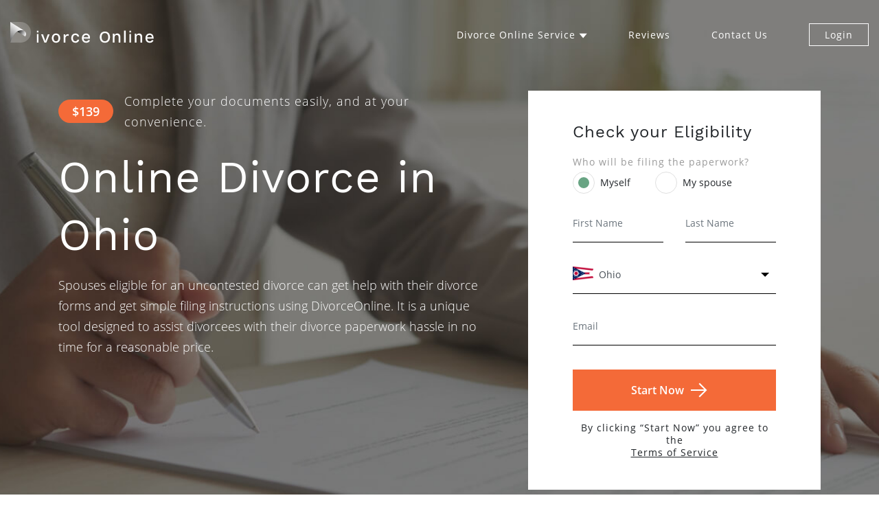

--- FILE ---
content_type: text/html; charset=utf-8
request_url: https://divorceonline.com/online-divorce-ohio/
body_size: 15496
content:

<!doctype html>
<html lang="en">
    <head>
        <meta charset="UTF-8">
        <meta http-equiv="X-UA-Compatible" content="ie=edge">
        <meta http-equiv="x-dns-prefetch-control" content="on">
        <meta name="viewport" content="width=device-width, initial-scale=1, maximum-scale=1">
        <link rel="shortcut icon" href="/static/multisite/img/multisite/divorceonline/favicon/favicon.aa9e8f9d7b3a.ico">
        <link rel="icon" type="image/png" sizes="32x32" href="/static/multisite/img/multisite/divorceonline/favicon/favicon-32x32.6b744a502108.png">
        <link rel="icon" type="image/png" sizes="16x16" href="/static/multisite/img/multisite/divorceonline/favicon/favicon-16x16.7dc52e1cd565.png">

        

        
            
                <script>(function(w,d,s,l,i){w[l]=w[l]||[];w[l].push({'gtm.start':
                new Date().getTime(),event:'gtm.js'});var f=d.getElementsByTagName(s)[0],
                j=d.createElement(s),dl=l!='dataLayer'?'&l='+l:'';j.async=true;j.src=
                'https://www.googletagmanager.com/gtm.js?id='+i+dl;f.parentNode.insertBefore(j,f);
                })(window,document,'script','dataLayer','GTM-P88H4V9');</script>
            
        

        
        

        
    <link rel="canonical" href="https://divorceonline.com/online-divorce-ohio/">


        <link rel="preload" as="font" type="font/woff2" href="/static/multisite/fonts/opensans/open-sans-v18-latin-300.24f7b0944e9e.woff2" crossorigin>
        <link rel="preload" as="font" type="font/woff2" href="/static/multisite/fonts/opensans/open-sans-v17-latin-regular.33543c5cc5d8.woff2" crossorigin>
        <link rel="preload" as="font" type="font/woff2" href="/static/multisite/fonts/opensans/open-sans-v18-latin-600.819af3d3abdc.woff2" crossorigin>
        <link rel="preload" as="font" type="font/woff2" href="/static/multisite/fonts/work-sans/work-sans-v9-latin-regular.945f164635b4.woff2" crossorigin>
        <link rel="preload" as="font" type="font/woff2" href="/static/multisite/fonts/work-sans/work-sans-v9-latin-500.0baeac1aa3ae.woff2" crossorigin>

        
    <title>Divorce in Ohio Online: Cheap Uncontested Divorce in OH</title>
    <meta name="description" content="Uncontested Online Divorce in Ohio 📝 File Divorce Papers Without a Lawyer ➥ Quick & Simple ⚖️ Fast & Cheap Online Divorce in OH 📩">


        
    <link rel="stylesheet" href="/static/multisite/css/divorceonline/bs4_source/bootstrap.min.fae9985974ea.css">
    <link rel="stylesheet" href="/static/multisite/css/divorceonline/pages.42ee10959f97.css">
    <link rel="stylesheet" href="/static/multisite/css/divorceonline/homepage.35ee30b98390.css">
    <link rel="stylesheet" href="/static/multisite/css/divorceonline/page_landing.60a0d500b165.css">



        
    
        <script type="application/ld+json">
              {
                "@context": "https://schema.org",
                "@type": "FAQPage",
                "mainEntity": [
                  
                  {
                    "@type": "Question",
                    "name": "
                    How long will divorce in Ohio take?
                    ",
                    "acceptedAnswer": {
                      "@type": "Answer",
                      "text": "
                    <p>The timeline of a divorce process in Ohio depends on various factors. Commonly, an uncontested divorce case with no minor children and divorce-related issues settled takes far less time than a contested one. For example, dissolution or uncontested divorce takes 45-90 days in Ohio.</p>
                    <p>According to the Ohio Supreme Court guidelines, a contested divorce case with no minor children in a marriage should be resolved within 12 months of filing. Otherwise, if minor children are involved, a case may take up to 18 months. </p>
                    "
                    }
                  }
                  , 
                  {
                    "@type": "Question",
                    "name": "
                    How much does it cost to get an uncontested divorce in Ohio?
                    ",
                    "acceptedAnswer": {
                      "@type": "Answer",
                      "text": "
                    <p>The cost of a divorce in Ohio depends on various specifics of the divorce case. </p>
                    <p>The average divorce cost in Ohio law offices starts at $3000 plus court fees. And yet, the cost of divorce may vary significantly depending on how the couple deals with the divorce procedure. </p>
                    <p>The spouses applying for an uncontested divorce can reduce the divorce cost by handling their paperwork themselves or with online divorce paperwork preparation services. </p>
                    <p>Keep the divorce case as simple as possible to save time and money getting a divorce.</p>
                    "
                    }
                  }
                  , 
                  {
                    "@type": "Question",
                    "name": "
                    Can I get a free divorce?
                    ",
                    "acceptedAnswer": {
                      "@type": "Answer",
                      "text": "
                    <p>There are several ways to reduce the cost of your divorce.</p>
                    <ol>
                        <li>The easier your divorce case is, the less the entire process costs you. If you agree on all divorce-related issues with your spouse, you won’t need the services of a law firm. </li>
                        <li>You may also complete the Fee Waiver form and submit the required documents to get filing fees waived.</li>
                        <li>You can use DIvorce Online services to prepare your divorce documentation or do it yourself.</li>
                    </ol>
                    "
                    }
                  }
                  , 
                  {
                    "@type": "Question",
                    "name": "
                    What forms do I need to file for divorce in Ohio?
                    ",
                    "acceptedAnswer": {
                      "@type": "Answer",
                      "text": "
                    <p>To file for divorce in Ohio, the spouses must file a Divorce Complaint, Request of Service, and 
                    an Affidavit of Income and Expenses, among other forms required in their case. </p>
                    <p>To save time and money, you can use online divorce paperwork preparation services, namely Divorce Online, to help with divorce forms generation fast and for a fair price.</p>
                    "
                    }
                  }
                  
                  ]
                }
            </script>
    


        
            <meta property="og:url" content="https://divorceonline.com" />
            <meta property="og:type" content="website" />
            <meta property="og:title" content="What Is an Online Divorce and How to Get It ? - Divorce Online" />
            <meta property="og:description" content="What online divorce is. The procedure for filing for divorce on the Internet. Advantages and disadvantages of an online divorce in 2026." />
            <meta property="og:image" content="/static/multisite/img/multisite/divorceonline/homepage/main-banner.de2d35aa7245.jpg" />
        

        

        
<script>
    function getOsFromUserAgent() {
        const userAgent = window.navigator.userAgent;
        if (/like Mac/.test(userAgent)) {
            return "iOS";
        }
        if (/Mac/.test(userAgent)) {
            return "Mac OS";
        }
        if (/Android/.test(userAgent)) {
            return "Android OS";
        }
        if (/Linux/.test(userAgent)) {
            return "Linux OS";
        }
        if (/Win/.test(userAgent)) {
            return "Windows OS";
        }
        return "Unknown OS";
    }
    function CustomEventTracker() {
        this.commonData = {
            csrfmiddlewaretoken: "0TliaaFppWTXLv1r3vw4r02oREJP7hdK8raudecqLfM86auvVzf4JqIcsawTXy8Z",
            os: getOsFromUserAgent(),
            url: window.location.href,
            referer: document.referrer,
            page_title: document.title
        };
        this.getEventData = function (params) {
            const eventData = {
                event_type: params.type
            };
            switch (params.type) {
                case "PageView":
                    
                    break;
                case "Click":
                    if (!params.element) {
                        return null;
                    }
                    eventData.target_tag = params.element.tagName.toLowerCase();
                    eventData.target_class = params.element.className || "";
                    eventData.target_text = params.element.innerText || "";
                    break;
                case "ModalShown":
                case "ModalHidden":
                    if (!params.element) {
                        return null;
                    }
                    eventData.modal_title = params.element.id || "";
                    break;
                default:
                    return null;
            }
            for (key in this.commonData) {
                eventData[key] = this.commonData[key];
            }
            return eventData;
        };
        this.getFormData = function (eventData) {
            const formData = new FormData();
            for (key in eventData) {
                formData.append(key, eventData[key]);
            }

            return formData;
        };
        this.sendFormData = function (formData) {
            if (window.navigator.sendBeacon) {
                return window.navigator.sendBeacon("/api/v1/events/", formData);
            }
            const xhr = new XMLHttpRequest();
            xhr.open("POST", "/api/v1/events/", true);
            return xhr.send(formData);
        };
        this.sendEvent = function (params) {
            if (!params.type) {
                return null;
            }
            const eventData = this.getEventData(params);
            if (!eventData) {
                return null;
            }
            return this.sendFormData(this.getFormData(eventData));
        };
    }
    const Tracker = new CustomEventTracker();
    Tracker.sendEvent({ type: "PageView" });
    function tracking() {
        $(document).on("click", function (event) {
            const $target = $(event.target);
            if ($target.is("a, button, input[type=submit], input[type=button]")) {
                return Tracker.sendEvent({ type: "Click", element: $target.get(0) });
            }
            const $parent = $target.closest("a, button, input[type=submit], input[type=button]");
            if ($parent.length) {
                return Tracker.sendEvent({ type: "Click", element: $parent.get(0) });
            }
        });
        $(document).on("shown.bs.modal hidden.bs.modal", function (event) {
            return Tracker.sendEvent({ type: event.type === "shown" ? "ModalShown" : "ModalHidden", element: event.target });
        });
    }
    document.addEventListener("DOMContentLoaded", tracking);
</script>



        
            <script type="text/javascript">
                (function(c,l,a,r,i,t,y){
                    c[a]=c[a]||function(){(c[a].q=c[a].q||[]).push(arguments)};
                    t=l.createElement(r);t.async=1;t.src="https://www.clarity.ms/tag/"+i;
                    y=l.getElementsByTagName(r)[0];y.parentNode.insertBefore(t,y);
                })(window, document, "clarity", "script", "bgty9ntar0");
            </script>
        
    </head>

    <body>
        
            <noscript><iframe src="https://www.googletagmanager.com/ns.html?id=GTM-P88H4V9" height="0" width="0" style="display:none;visibility:hidden"></iframe></noscript>
        
        
    

<header class="header header_with-links header_with-links_transparent header_absolute-positions">
    <div class="container d-flex align-items-center align-items-lg-end flex-wrap header__container">
        <a class="header__link-logo" href="/">
            <picture class="white-logo d-block d-lg-block">
                <source media="(max-width: 991.98px)" srcset="/static/multisite/img/multisite/divorceonline/logo/logo-white-sm.ebc47de11797.svg">
                <img loading="lazy" src="/static/multisite/img/multisite/divorceonline/logo/logo-white-lg.30312efd0ad8.svg" alt="Logo">
            </picture>
            <picture class="black-logo d-none d-lg-none">
                <source media="(max-width: 991.98px)" srcset="/static/multisite/img/multisite/divorceonline/logo/logo-black-sm.2d855d8179e9.svg">
                <img loading="lazy" src="/static/multisite/img/multisite/divorceonline/logo/logo-black-lg.7c7aab7fb5ab.svg" alt="Logo">
            </picture>
        </a>
        <div class="menu-btn ml-auto d-lg-none">
            <div class="bar"></div>
            <div class="bar my-1"></div>
            <div class="bar"></div>
        </div>
        <nav class="header-nav ml-lg-auto flex-column flex-lg-row pt-5 pt-lg-0">
            <div class="header-nav__link_main-menu mb-0 border-0">
                <a href="javascript:void(0)" class="header-nav__link anim-underline-up-down js-submenu1">
                    <span>Divorce Online Service</span>
                    <svg class="d-none d-lg-inline" width="12" height="8" fill="none" xmlns="http://www.w3.org/2000/svg"><path d="M6.168 7.5L.538.75h11.259L6.167 7.5z" fill="#fff"/></svg>
                </a>
            </div>
            <ul class="header-nav__submenu mb-lg-0 d-lg-none" id="submenu1">
                <li class="order-lg-1 header-nav__link_sub-menu"><a class="header-nav__link mr-lg-3 mr-xl-3" href="/#howItWorks">How it works</a></li>
                <li class="order-lg-4 header-nav__link_sub-menu"><a class="header-nav__link mr-lg-3 mr-xl-3" href="/#premiumOffers">Premium Offers</a></li>
                <li class="order-lg-2 header-nav__link_sub-menu"><a class="header-nav__link mr-lg-3 mr-xl-3" href="/#commitmentToCustomers">Commitment to customers</a></li>
                <li class="order-lg-5 header-nav__link_sub-menu"><a class="header-nav__link mr-lg-3 mr-xl-3" href="/#inNumbers">DivorceOnline in numbers</a></li>
                <li class="order-lg-3 header-nav__link_sub-menu"><a class="header-nav__link prevent-js mr-lg-3 mr-xl-3" href="/disclaimer/">Disclaimer</a></li>
                <li class="order-lg-6 header-nav__link_sub-menu"><a class="header-nav__link prevent-js mr-lg-3 mr-xl-3" href="/guarantee/">Guarantee</a></li>
            </ul>
            <div class="header-nav__link_main-menu"><a href="/reviews/" class="header-nav__link anim-underline-up-down">Reviews</a></div>
            <div class="header-nav__link_main-menu"><a href="/contact_us/" class="header-nav__link anim-underline-up-down">Contact Us</a></div>
            <div class="header-nav__link_main-menu mb-0 border-0"><a href="javascript:void(0)" class="header-nav__link header-nav__link_as-btn mr-0 js-login-trigger">Login</a></div>
            <button type="button" class="btn btn-primary btn_arrow btn_241 mx-auto mt-auto d-lg-none mb-5 js-start-now">Start Now</button>
        </nav>
    </div>
</header>


        <main class="">
            

<section class="mainbanner">
    <div class="container">
        <div class="row">
            <div class="col-lg-7">
                <div class="d-flex align-items-center text-white">
                    <span class="banner-price bg-orange border-radius-18 font-weight-600 mr-2 mr-lg-3">$139</span>
                    <span class="h4 mb-0">Complete your documents easily, and at your convenience.</span>
                </div>
                
                    <div class="mt-2 mb-3 mt-lg-4 mb-lg-3">
                        <h1 class="h1 text-white">Online Divorce in Ohio</h1>
                    </div>
                
                
                <div class="description">
                    
                    <p>Spouses eligible for an uncontested divorce can get help with their divorce forms and get simple filing instructions using DivorceOnline. It is a unique tool designed to assist divorcees with their divorce paperwork hassle in no time for a reasonable price.</p>
                    
                </div>
                
            </div>
            <div class="col-lg-5">
                
                <div class="lead-form w-max ml-auto">
                    <form class="mainbanner__form GA4-leadForm-top" method="POST" action="/" id="topLeadForm">
                        <h3 class="h3 mb-3">Check your Eligibility</h3>
                        <input type="hidden" name="csrfmiddlewaretoken" value="0TliaaFppWTXLv1r3vw4r02oREJP7hdK8raudecqLfM86auvVzf4JqIcsawTXy8Z">
                        
                            <div class="form-group">
                                <label class="h6 text-black-40 w-100">Who will be filing the paperwork?</label>
                                
    <div class="custom-control custom-radio custom-control-inline">
        <input type="radio" id="id_who_will_file_0"
               name="who_will_file" value="1"
               class="custom-control-input "
                 checked="checked" 
                
                required
        >
        <label class="custom-control-label"
               for="id_who_will_file_0">Myself</label>
    </div>

    <div class="custom-control custom-radio custom-control-inline">
        <input type="radio" id="id_who_will_file_1"
               name="who_will_file" value="2"
               class="custom-control-input "
                
                
                required
        >
        <label class="custom-control-label"
               for="id_who_will_file_1">My spouse</label>
    </div>

                                
                            </div>
                        

                        
                            
                                <div class="d-flex align-items-center">
                            <div class="form-group w-50 mr-3">
                                <input type="text" name="first_name" placeholder="First Name" class="form-control" maxlength="50" required id="id_first_name">
                                
                            </div>
                            
                            
                        
                            
                                
                            <div class="form-group w-50 ml-3">
                                <input type="text" name="last_name" placeholder="Last Name" class="form-control" maxlength="50" required id="id_last_name">
                                
                            </div>
                            </div>
                            
                        
                            
                                
                            <div class="form-group js-custom-select">
                                <select name="state_of_filing" class="" required id="id_state_of_filing">
  <option value="">Select your state</option>

  <option value="alabama">Alabama</option>

  <option value="alaska">Alaska</option>

  <option value="arizona">Arizona</option>

  <option value="arkansas">Arkansas</option>

  <option value="california">California</option>

  <option value="colorado">Colorado</option>

  <option value="connecticut">Connecticut</option>

  <option value="delaware">Delaware</option>

  <option value="florida">Florida</option>

  <option value="georgia">Georgia</option>

  <option value="hawaii">Hawaii</option>

  <option value="idaho">Idaho</option>

  <option value="illinois">Illinois</option>

  <option value="indiana">Indiana</option>

  <option value="iowa">Iowa</option>

  <option value="kansas">Kansas</option>

  <option value="kentucky">Kentucky</option>

  <option value="louisiana">Louisiana</option>

  <option value="maine">Maine</option>

  <option value="maryland">Maryland</option>

  <option value="massachusetts">Massachusetts</option>

  <option value="michigan">Michigan</option>

  <option value="minnesota">Minnesota</option>

  <option value="mississippi">Mississippi</option>

  <option value="missouri">Missouri</option>

  <option value="montana">Montana</option>

  <option value="nebraska">Nebraska</option>

  <option value="nevada">Nevada</option>

  <option value="new-hampshire">New Hampshire</option>

  <option value="new-jersey">New Jersey</option>

  <option value="new-mexico">New Mexico</option>

  <option value="new-york">New York</option>

  <option value="north-carolina">North Carolina</option>

  <option value="north-dakota">North Dakota</option>

  <option value="ohio" selected>Ohio</option>

  <option value="oklahoma">Oklahoma</option>

  <option value="oregon">Oregon</option>

  <option value="pennsylvania">Pennsylvania</option>

  <option value="rhode-island">Rhode Island</option>

  <option value="south-carolina">South Carolina</option>

  <option value="south-dakota">South Dakota</option>

  <option value="tennessee">Tennessee</option>

  <option value="texas">Texas</option>

  <option value="utah">Utah</option>

  <option value="vermont">Vermont</option>

  <option value="virginia">Virginia</option>

  <option value="washington">Washington</option>

  <option value="washington-dc">Washington D.C.</option>

  <option value="west-virginia">West Virginia</option>

  <option value="wisconsin">Wisconsin</option>

  <option value="wyoming">Wyoming</option>

  <option value="alberta">Alberta</option>

  <option value="british-columbia">British Columbia</option>

  <option value="manitoba">Manitoba</option>

  <option value="new-brunswick">New Brunswick</option>

  <option value="ontario">Ontario</option>

</select>
                                
                            </div>
                            
                            
                        
                            
                                
                            <div class="form-group">
                                <input type="text" name="email" placeholder="Email" class="form-control" maxlength="320" required id="id_email">
                                
                            </div>
                            
                            
                        
                            
                        
                        <button class="btn btn-primary btn_arrow w-100" type="submit">Start Now</button>
                        <p class="h6 text-center mb-0 mt-3">
                            By clicking “Start Now” you agree to the <br class="d-none d-sm-block">
                            <a class="text-reset text-underline" href="/terms_of_service/" target="_blank">Terms of Service</a>
                        </p>
                    </form>
                </div>
            </div>
        </div>
    </div>
</section>


<section class="section state-content">
    <div class="container">
        <div class="row">
            <div class="col-12">
                <div class="text-block fz24">
                    <h2 class="text-center mb-lg-5 mb-4">Uncontested Divorce in  Ohio</h2>
                    
                    <p>When filing for divorce in Ohio, there are two different ways the court can grant spouses a divorce:</p>
            <ul>
                <li>For the couples ready to settle their disputes amicably without the court’s involvement, an uncontested divorce is the best option. The spouses need to agree on child custody, Ohio child support, spousal support (i.e., alimony), marital property division, tax implications, etc. Effective communication will save the divorcees time and money on costly lawyers. </li>
                <li>Those couples unable to negotiate divorce-related issues should consider a contested divorce. In such a case, many couples typically use legal assistance to get legal advice.</li>
            </ul>
            <p>Dissolution of marriage is the best option to simplify the divorce process. To proceed with it the spouses have to work out a Marital Settlement Agreement that covers child custody, child support, alimony, marital property division, etc.</p>
                    
                </div>
            </div>
        </div>
        <div class="text-center">
            <button type="button" class="btn btn-primary btn_241 btn_arrow js-start-now">Start Now</button>
        </div>
    </div>
</section>



<section class="section state-get-form">
    <div class="container">
        <div class="row">
            <div class="col-xl-6 col-12">
                <div class="text-block text-white fz18">
                    <h2 class="text-xl-left mb-lg-3 mb-4 text-center">Get Your Divorce Forms Completed Online</h2>
                    
                    <p>For many divorcees completing their Ohio uncontested divorce forms can be complicated. It may be challenging to sort out and select the necessary paperwork. Sometimes one mistake can significantly prolong the process and increase the cost.</p>
            <p>DivorceOnline is a unique tool designed specifically to help those couples with no legal training prepare their divorce forms. If you and your spouse are eligible for an uncontested divorce, all you need to do is complete a simple questionnaire on our website. Then we use the information on your marriage and divorce to help you generate completed Ohio divorce forms for your particular case.</p>
            <p>For just $139, DivorceOnline will help you select and prepare the divorce papers and provide you with step-by-step filing instructions. Our service is fast and affordable, which makes it a great alternative to the costly services of law firms.
            And yet, keep in mind that we don’t provide legal advice of any kind. Instead, our mission is to help you deal with your uncontested divorce papers fast and for a reasonable price. </p>
                    
                </div>
            </div>
        </div>
    </div>
</section>

<section class="section section-steps bg-main-gray" id="premiumOffers">
    <div class="container">
        <h2 class="text-center mb-lg-3 mb-2">Steps for Filing a Divorce in  Ohio</h2>
        
        <div class="subtitle fz24 text-center">
            
            <p>An uncontested divorce process in Ohio includes several consecutive steps.</p>
            
        </div>
        
        
        <div class="row mt-4 mt-lg-5" id="offerCollapse">
            <div class="col-lg-5 d-none d-lg-block offer-questions">
                
                    <div class="offer-questions__item active">
                        <button type="button" class="btn h3 text-left p-0 mb-0" data-target="#offerAnswer1">1.Meeting the Ohio residency requirements</button>
                    </div>
                
                    <div class="offer-questions__item ">
                        <button type="button" class="btn h3 text-left p-0 mb-0" data-target="#offerAnswer2">2.Choosing the Grounds for Divorce</button>
                    </div>
                
                    <div class="offer-questions__item ">
                        <button type="button" class="btn h3 text-left p-0 mb-0" data-target="#offerAnswer3">3.Initial Filing for Divorce</button>
                    </div>
                
                    <div class="offer-questions__item ">
                        <button type="button" class="btn h3 text-left p-0 mb-0" data-target="#offerAnswer4">4.Serving the Divorce Papers on the Defendant</button>
                    </div>
                
                    <div class="offer-questions__item ">
                        <button type="button" class="btn h3 text-left p-0 mb-0" data-target="#offerAnswer5">5.Finalizing a Divorce</button>
                    </div>
                
            </div>

            <div class="col-lg-7">
                
                <div class="offer-answer">
                    <button class="btn h3 text-left d-lg-none p-0 pr-3 mb-0" type="button" data-toggle="collapse" data-target="#offerAnswer1" aria-expanded="true" aria-contols="#offerAnswer1">1.Meeting the Ohio residency requirements</button>
                    <div class="collapse show" id="offerAnswer1">
                        <div class="h4 pt-3 pt-lg-0 text-block fz24">
                            
                            
                    <p>To file for divorce in Ohio, at least one party must have lived in the state for no less than six months prior to filing. In addition, according to Ohio law, it is required that either spouse has resided in the county where the divorce complaint is filed for no less than 90 days</p>
                    
                            
                            <button type="button" class="btn btn-primary btn_241 btn_arrow js-start-now">Start Now</button>
                        </div>
                    </div>
                </div>
                
                <div class="offer-answer">
                    <button class="btn h3 text-left d-lg-none p-0 pr-3 mb-0" type="button" data-toggle="collapse" data-target="#offerAnswer2" aria-expanded="true" aria-contols="#offerAnswer2">2.Choosing the Grounds for Divorce</button>
                    <div class="collapse " id="offerAnswer2">
                        <div class="h4 pt-3 pt-lg-0 text-block fz24">
                            
                            
                    <p>Ohio recognizes both no-fault divorce and fault-based grounds for divorce. </p>
                    <p>According to Ohio family law, incompatibility is the main no-fault divorce ground. That means that the spouses have irreconcilable differences that cause the irretrievable breakdown of the marriage.</p>
                    <p>A plaintiff (initiator of the divorce process) may also cite separation as the associated ground. Spouses must live separate and apart for no less than one year to use separation as the ground when filing.</p>
                    <p>Regarding fault-based divorce grounds in Ohio, a couple can choose one of the following:</p>
                    <ul>
                        <li>Adultery;</li>
                        <li>Extreme cruelty or abuse;</li>
                        <li>Willful abandonment (for one year);</li>
                        <li>Neglect of marital duties;</li>
                        <li>Fraudulent contract;</li>
                        <li>Alcoholism or drug abuse;</li>
                        <li>Imprisonment in a state or federal correctional institution at the time of filing the complaint;</li>
                        <li>Either party had a husband or wife living at the time of the marriage from which the divorce is sought (bigamy).</li>
                    </ul>
                    
                            
                            <button type="button" class="btn btn-primary btn_241 btn_arrow js-start-now">Start Now</button>
                        </div>
                    </div>
                </div>
                
                <div class="offer-answer">
                    <button class="btn h3 text-left d-lg-none p-0 pr-3 mb-0" type="button" data-toggle="collapse" data-target="#offerAnswer3" aria-expanded="true" aria-contols="#offerAnswer3">3.Initial Filing for Divorce</button>
                    <div class="collapse " id="offerAnswer3">
                        <div class="h4 pt-3 pt-lg-0 text-block fz24">
                            
                            
                    <p>Circuit Court. These divorce documents must be filed in a county where either spouse has resided for at least 90 days before starting the divorce action.</p>
                    <div class="custom-accordion">
                        <h4>Divorce Papers in Ohio</h4>
                        <div>
                            <p>A filing spouse should visit their local county’s website to get information regarding divorce forms.</p>
                            <p>At a minimum, a plaintiff must file the following Ohio divorce forms:</p>
                            <ul>
                                <li>Divorce Complaint </li>
                                <li>Request of Service</li>
                                <li>Affidavit of Income and Expenses</li>
                                <li>Affidavit of Property</li>
                                <li>Settlement Agreement (also known as Separation Agreement or Divorce Settlement Agreement), and </li>
                                <li>Judgement Entry.</li>
                            </ul>
                            <p>If there are minor children in a marriage, other divorce forms for divorcing spouses may include:
                            </p>
                            <ul>
                                <li>Parenting Proceeding Affidavit</li>
                                <li>shared parenting plan, </li>
                                <li>child support worksheet, and</li>
                                <li>IV-D application.</li>
                            </ul>
                            <p>DivorceOnline is a unique tool that helps couples get their completed divorce forms ready to be filed within just two business days.</p>
                        </div>
                        <h4>Filing Fees</h4>
                        <div>
                            <p>To initiate the divorce the plaintiff needs to file the paperwork with the court clerk in the county where they reside and pay filing fees.</p>
                            <p>It’s essential to check the charges on the government website before filing. The average divorce filing fee in Ohio is about $250.</p>
                            <p>If a plaintiff cannot pay the filing fee, they can complete and submit a Fee Waiver Affidavit to the cour to waive the filing fee.</p>
                        </div>
                        <h4>Waiting Period</h4>
                        <div>
                            <p>The waiting period for getting a divorce in Ohio may vary depending on the divorce case.</p>
                            <p>In a no-fault divorce with no children, the spouses must fulfill a separation requirement, which is to live separate and apart for a consecutive period of 1 year.</p>
                            <p>In a fault-based divorce, the couples have to comply with residency requirements before being granted a final divorce decree. There is no extra waiting period for fault-based divorces.</p>
                        </div>
                    </div>
                    
                            
                            <button type="button" class="btn btn-primary btn_241 btn_arrow js-start-now">Start Now</button>
                        </div>
                    </div>
                </div>
                
                <div class="offer-answer">
                    <button class="btn h3 text-left d-lg-none p-0 pr-3 mb-0" type="button" data-toggle="collapse" data-target="#offerAnswer4" aria-expanded="true" aria-contols="#offerAnswer4">4.Serving the Divorce Papers on the Defendant</button>
                    <div class="collapse " id="offerAnswer4">
                        <div class="h4 pt-3 pt-lg-0 text-block fz24">
                            
                            
                    <p>According to Ohio law, a plaintiff must serve the other spouse with copies of completed divorce documents. </p>
                    <p>The most common option is to hire a deputy sheriff or a private process server or to serve the defendant through certified mail or registered mail. </p>
                    <p>If a serving spouse doesn’t know the other spouse’s whereabouts, they may publish notice of the divorce service in a local newspaper.</p>
                    <p>In dissolution cases, both spouses usually waive their right to service of the petition. The court automatically schedules a final hearing as soon as the petition is filed, along with all the required documents. </p>
                    
                            
                            <button type="button" class="btn btn-primary btn_241 btn_arrow js-start-now">Start Now</button>
                        </div>
                    </div>
                </div>
                
                <div class="offer-answer">
                    <button class="btn h3 text-left d-lg-none p-0 pr-3 mb-0" type="button" data-toggle="collapse" data-target="#offerAnswer5" aria-expanded="true" aria-contols="#offerAnswer5">5.Finalizing a Divorce</button>
                    <div class="collapse " id="offerAnswer5">
                        <div class="h4 pt-3 pt-lg-0 text-block fz24">
                            
                            
                    <p>After the serving process, both spouses attend a “pre-trial hearing” to discuss the terms of their divorce. The couples unable to resolve their divorce-related issues may be offered mediation services.</p>
                    <p>Otherwise, the judge would only have to read and confirm the spouses’ written agreement to approve and sign it. </p>
                    
                            
                            <button type="button" class="btn btn-primary btn_241 btn_arrow js-start-now">Start Now</button>
                        </div>
                    </div>
                </div>
                
            </div>
        </div>
        
    </div>
</section>

<section class="section">
    <div class="container">
        <h2 class="text-center mb-lg-5 mb-3"> Getting a Divorce With Children</h2>
        <div class="row flex-lg-row flex-column flex-column-reverse">
            <div class="col-12 mb-lg-0 mb-4">
                <div class="text-block fz18">
                    
                    <p>Regarding child custody in Ohio, the court will always act considering the best interests of a child. Thus, the Ohio court system presumes that a child requires a continuing relationship with both parents, and giving custody of one parent versus the other will undermine that need.</p>
            <p>For divorce cases in Ohio, child custody may take the following forms:</p>
            <ul>
                <li><b>Sole legal custody</b>. In such a type, only one parent is awarded the right to make decisions regarding the child’s welfare, educational needs, medical care, etc.</li>
                <li><b>Joint legal custody</b>. In this case, both parents are responsible for the major decisions.</li>
                <li><b>Sole physical custody.</b> This type refers to a parent with whom a child will reside.</li>
                <li><b>Joint physical custody.</b>Both parents share time and residency with the child.</li>
            </ul>
            <p>Before determining custody, the court has to take into consideration the background of each parent, which includes:</p>
            <ul>
                <li>Financial worth;</li>
                <li>Earning ability;</li>
                <li>Family relations;</li>
                <li>Character; and</li>
                <li>Past conduct.</li>
            </ul>
            <p>If a parent endangers the welfare of a child, they will be denied custody. The factors contributing to denial of custody include illegal drug use, physical violence, a mental disorder, or any problems with the law. </p>
            
            <p>When there is joint custody, one parent can be chosen as the primary custodian, and the other is likely to be awarded visitation. In Ohio, this is referred to as designating a residential and non-residential parent.
            As a rule, parents come up with a schedule so that a child may be aware of their plans from week to week. Such a schedule helps a child adapt to living with both parents and keep a healthy psychological environment.</p>
            
            <p>As for child support in Ohio, both parents' gross income, child-related expenses, and unequal parenting time are taken into consideration when the amount of support is calculated.
            To calculate the guideline award officially, the spouses can use the Child Support Worksheet for sole/shared custody. 
            In most cases, the non-residential parent pays the residential parent, and child support obligations last until the child graduates high school or turns 19 (whichever happens later).</p>
                    
                </div>
                <div class="d-flex justify-content-center">
                    <button type="button" class="btn btn-primary btn_241 btn_arrow js-start-now">Start Now</button>
                </div>
            </div>
        </div>
    </div>
</section>


<section class="section bg-main-gray">
    <div class="container">
        <h2 class="text-center ml-auto mr-auto mb-lg-5 mb-3 col-xl-9 col-lg-10 col-12">Filing for Divorce in Ohio Without a Lawyer</h2>
        <div class="text-block fz24">
            
            <p>Divorcing spouses typically overestimate the lawyer’s importance in divorce proceedings. Divorce attorneys are needed in complicated cases when the spouses can’t get their settlement agreement and have many disputes. </p>
            <p>However, when a divorce case is simple, and the spouses agree on all their divorce-related issues such as property division, child custody, child support, retirement accounts, etc., legal help is redundant.</p>
            <p>The divorcees can handle the Ohio divorce process without a law firm. If divorce paperwork preparation is tricky for divorcing spouses, with online divorce services, namely DivorceOnline, they can get the necessary assistance with divorce documents. The platform helps divorcing spouses prepare their divorce paperwork without a costly attorney fast and for an affordable price.</p>
            
        </div>
    </div>
</section>


<section class="section bg-main">
    <div class="container text-white">
        <h2 class="text-center mb-lg-5 mb-3">Do-It-Yourself Divorce in Ohio</h2>
        <div class="text-block fz24">
            
            <p>Many couples tend to choose a DIY divorce in Ohio today. Such an option allows them to handle the process without costly attorneys and save their time and money along the way.</p>
            <ul>
                <li>If a couple wants to avoid the time-consuming and expensive divorce process, they can consider a DIY divorce in Ohio. Being able to settle all the disputes amicably and come up with a Marital Settlement Agreement is crucial for a DIY divorce as it makes the presence of an attorney redundant.</li>
                <li>In a DIY divorce, it is also vital for you to sort out your particular legal rights and obligations.</li>
            </ul>
            
        </div>
    </div>
</section>


<section class="block-bg-btn d-flex align-items-center justify-content-center">
    <button type="button" class="btn btn-primary btn_arrow btn_241 d-none d-lg-block w-auto js-start-now" tabindex="-1">Start Now</button>
</section>

<section class="section reviews overflow-hidden">
    

<div class="container">
    <div class="d-flex align-items-center justify-content-between mb-4 mb-lg-5">
        <h2 class="mb-0 mr-lg-4">Reviews</h2>
        <div class="reviews-btns d-flex align-items-center">
            <button type="button" class="reviews-btns__prev btn anim-underline-up-down dark p-0 mr-3">prev</button>
            <div class="reviews-btns__delimiter mx-1 mx-lg-3"></div>
            <button type="button" class="reviews-btns__next btn anim-underline-up-down dark p-0 ml-3">next</button>
        </div>
    </div>
    <div class="reviews-item-track">
        


    <div class="reviews-item">
        <div class="reviews-item__header d-flex align-items-center pb-1 pb-lg-0 mb-lg-n2">
            
                <div class="reviews-avatar mr-3">
                    <img loading="lazy" class="d-lg-none" src="/static/multisite/img/multisite/divorceonline/clients/client1.6a7f5551c999.jpg" alt="Sandra P.">
                </div>
            
            <div class="d-flex align-items-center justify-content-between w-100">
                <span>
                    <span class="h3 d-block d-sm-inline-block mb-0">Sandra P.</span><span class="d-none d-sm-inline-block">&nbsp;/&nbsp;</span><span class="h5">Fremont</span>
                </span>
                <img loading="lazy" class="" src="/static/multisite/img/multisite/divorceonline/clients/reviews-stars.20e7ee2e5e84.png" alt="stars">
            </div>
        </div>
        <hr>
        <div class="reviews-item__body d-flex align-items-start">
            
                <img loading="lazy" class="d-none d-lg-inline-block mr-4" src="/static/multisite/img/multisite/divorceonline/clients/client1.6a7f5551c999.jpg" alt="Sandra P.">
            
            <span class="h5 mb-0">When I realized that my marriage was beyond saving, I started looking for a lawyer. The cost was sky-high. So I came here and let DivorceOnline handle my divorce papers. Registration was simple. And everything about the site is smooth easy to use. My documents came in two days. I hope my feedback helps anyone who’s still in doubt.</span>
        </div>
    </div>

    <div class="reviews-item">
        <div class="reviews-item__header d-flex align-items-center pb-1 pb-lg-0 mb-lg-n2">
            
                <div class="reviews-avatar mr-3">
                    <img loading="lazy" class="d-lg-none" src="/static/multisite/img/multisite/divorceonline/clients/client2.8abd416fbc51.jpg" alt="Eric N.">
                </div>
            
            <div class="d-flex align-items-center justify-content-between w-100">
                <span>
                    <span class="h3 d-block d-sm-inline-block mb-0">Eric N.</span><span class="d-none d-sm-inline-block">&nbsp;/&nbsp;</span><span class="h5">Elk Grove</span>
                </span>
                <img loading="lazy" class="" src="/static/multisite/img/multisite/divorceonline/clients/reviews-stars.20e7ee2e5e84.png" alt="stars">
            </div>
        </div>
        <hr>
        <div class="reviews-item__body d-flex align-items-start">
            
                <img loading="lazy" class="d-none d-lg-inline-block mr-4" src="/static/multisite/img/multisite/divorceonline/clients/client2.8abd416fbc51.jpg" alt="Eric N.">
            
            <span class="h5 mb-0">Thank you, Divorceonline, for such prompt help. I filled out an application for divorce online and answered all the questions, and it wasn’t complicated at all. Thanks to the filing instructions, I started my divorce without trouble.</span>
        </div>
    </div>

    <div class="reviews-item">
        <div class="reviews-item__header d-flex align-items-center pb-1 pb-lg-0 mb-lg-n2">
            
                <div class="reviews-avatar mr-3">
                    <img loading="lazy" class="d-lg-none" src="/static/multisite/img/multisite/divorceonline/clients/client3.57def9b58a3c.jpg" alt="Aydan R.">
                </div>
            
            <div class="d-flex align-items-center justify-content-between w-100">
                <span>
                    <span class="h3 d-block d-sm-inline-block mb-0">Aydan R.</span><span class="d-none d-sm-inline-block">&nbsp;/&nbsp;</span><span class="h5">Cutler Bay</span>
                </span>
                <img loading="lazy" class="" src="/static/multisite/img/multisite/divorceonline/clients/reviews-stars.20e7ee2e5e84.png" alt="stars">
            </div>
        </div>
        <hr>
        <div class="reviews-item__body d-flex align-items-start">
            
                <img loading="lazy" class="d-none d-lg-inline-block mr-4" src="/static/multisite/img/multisite/divorceonline/clients/client3.57def9b58a3c.jpg" alt="Aydan R.">
            
            <span class="h5 mb-0">My divorce process is already rolling, thanks to the Divorceonline.com. Filing for divorce online was my best decision in life. The paperwork was flawless, and the cost was affordable. I paid less than $800 for the Divorceonline service plus filing fees in my state. It’s a reasonable price compared to what a lawyer would charge.</span>
        </div>
    </div>

    <div class="reviews-item">
        <div class="reviews-item__header d-flex align-items-center pb-1 pb-lg-0 mb-lg-n2">
            
                <div class="reviews-avatar mr-3">
                    <img loading="lazy" class="d-lg-none" src="/static/multisite/img/multisite/divorceonline/clients/client4.fc2abf21e6e7.jpg" alt="Megan S.">
                </div>
            
            <div class="d-flex align-items-center justify-content-between w-100">
                <span>
                    <span class="h3 d-block d-sm-inline-block mb-0">Megan S.</span><span class="d-none d-sm-inline-block">&nbsp;/&nbsp;</span><span class="h5">Riverside</span>
                </span>
                <img loading="lazy" class="" src="/static/multisite/img/multisite/divorceonline/clients/reviews-stars.20e7ee2e5e84.png" alt="stars">
            </div>
        </div>
        <hr>
        <div class="reviews-item__body d-flex align-items-start">
            
                <img loading="lazy" class="d-none d-lg-inline-block mr-4" src="/static/multisite/img/multisite/divorceonline/clients/client4.fc2abf21e6e7.jpg" alt="Megan S.">
            
            <span class="h5 mb-0">I found a divorce kit on the internet because I wanted to complete divorce papers without hiring a lawyer. But my local court didn’t approve the papers, so I decided to find a trustworthy online divorce service. DivorceOnline helped me get ready-to-file papers and save money on lawyers. I filed my case immediately this time.</span>
        </div>
    </div>

    <div class="reviews-item">
        <div class="reviews-item__header d-flex align-items-center pb-1 pb-lg-0 mb-lg-n2">
            
                <div class="reviews-avatar mr-3">
                    <img loading="lazy" class="d-lg-none" src="/static/multisite/img/multisite/divorceonline/clients/client5.7f2a724bb638.jpg" alt="Laura M.">
                </div>
            
            <div class="d-flex align-items-center justify-content-between w-100">
                <span>
                    <span class="h3 d-block d-sm-inline-block mb-0">Laura M.</span><span class="d-none d-sm-inline-block">&nbsp;/&nbsp;</span><span class="h5">Madison</span>
                </span>
                <img loading="lazy" class="" src="/static/multisite/img/multisite/divorceonline/clients/reviews-stars.20e7ee2e5e84.png" alt="stars">
            </div>
        </div>
        <hr>
        <div class="reviews-item__body d-flex align-items-start">
            
                <img loading="lazy" class="d-none d-lg-inline-block mr-4" src="/static/multisite/img/multisite/divorceonline/clients/client5.7f2a724bb638.jpg" alt="Laura M.">
            
            <span class="h5 mb-0">I chose Divorceonline.com to manage my uncontested divorce, and I wasn’t disappointed. The price is really attractive – only $139 for basic divorce forms completion. And it was so easy and carefree. Thanks to this service, I got all the papers without leaving home! Then I just filed for divorce online, and that’s it!</span>
        </div>
    </div>

    <div class="reviews-item">
        <div class="reviews-item__header d-flex align-items-center pb-1 pb-lg-0 mb-lg-n2">
            
                <div class="reviews-avatar mr-3">
                    <img loading="lazy" class="d-lg-none" src="/static/multisite/img/multisite/divorceonline/clients/client6.eb7bfdb62f82.jpg" alt="Ethan D.">
                </div>
            
            <div class="d-flex align-items-center justify-content-between w-100">
                <span>
                    <span class="h3 d-block d-sm-inline-block mb-0">Ethan D.</span><span class="d-none d-sm-inline-block">&nbsp;/&nbsp;</span><span class="h5">Fort Worth</span>
                </span>
                <img loading="lazy" class="" src="/static/multisite/img/multisite/divorceonline/clients/reviews-stars.20e7ee2e5e84.png" alt="stars">
            </div>
        </div>
        <hr>
        <div class="reviews-item__body d-flex align-items-start">
            
                <img loading="lazy" class="d-none d-lg-inline-block mr-4" src="/static/multisite/img/multisite/divorceonline/clients/client6.eb7bfdb62f82.jpg" alt="Ethan D.">
            
            <span class="h5 mb-0">Divorceonline is just perfect for getting divorce papers online. They sent me a full packet in just a few days. And the court approved everything on the first try. It was amazing! Thanks for the first-class service!</span>
        </div>
    </div>

    </div>
</div>
</section>


    <section class="section">
    <div class="container">
        <h2 class="col-12 text-md-center text-left mb-lg-5 mb-3">Frequently Asked Questions:</h2>
        <div class="col-md-10 col-12 m-auto">
            <div class="accordion" id="accordionExample">
                
                <div class="accordion__item">
                    <div class="accordion__head" id="headingOne">
                        <h2 class="mb-0">
                            <button class="btn p-0 text-decoration-none  pt-0   pb-3 btn-link btn-block text-left h4 text-dark d-flex align-items-center justify-content-between" type="button" data-toggle="collapse" data-target="#collapse1" aria-expanded="true" aria-controls="collapse1">
                                
                    How long will divorce in Ohio take?
                    
                                <span class="cross"></span>
                            </button>
                        </h2>
                    </div>
                    <div id="collapse1" class="collapse show" aria-labelledby="headingOne" data-parent="#accordionExample">
                        <div class="text-block fz18">
                            
                            
                    <p>The timeline of a divorce process in Ohio depends on various factors. Commonly, an uncontested divorce case with no minor children and divorce-related issues settled takes far less time than a contested one. For example, dissolution or uncontested divorce takes 45-90 days in Ohio.</p>
                    <p>According to the Ohio Supreme Court guidelines, a contested divorce case with no minor children in a marriage should be resolved within 12 months of filing. Otherwise, if minor children are involved, a case may take up to 18 months. </p>
                    
                            
                        </div>
                    </div>
                </div>
                
                <div class="accordion__item">
                    <div class="accordion__head" id="headingOne">
                        <h2 class="mb-0">
                            <button class="btn p-0 text-decoration-none  pt-lg-5 pt-3 collapsed   pb-3 btn-link btn-block text-left h4 text-dark d-flex align-items-center justify-content-between" type="button" data-toggle="collapse" data-target="#collapse2" aria-expanded="true" aria-controls="collapse2">
                                
                    How much does it cost to get an uncontested divorce in Ohio?
                    
                                <span class="cross"></span>
                            </button>
                        </h2>
                    </div>
                    <div id="collapse2" class="collapse " aria-labelledby="headingOne" data-parent="#accordionExample">
                        <div class="text-block fz18">
                            
                            
                    <p>The cost of a divorce in Ohio depends on various specifics of the divorce case. </p>
                    <p>The average divorce cost in Ohio law offices starts at $3000 plus court fees. And yet, the cost of divorce may vary significantly depending on how the couple deals with the divorce procedure. </p>
                    <p>The spouses applying for an uncontested divorce can reduce the divorce cost by handling their paperwork themselves or with online divorce paperwork preparation services. </p>
                    <p>Keep the divorce case as simple as possible to save time and money getting a divorce.</p>
                    
                            
                        </div>
                    </div>
                </div>
                
                <div class="accordion__item">
                    <div class="accordion__head" id="headingOne">
                        <h2 class="mb-0">
                            <button class="btn p-0 text-decoration-none  pt-lg-5 pt-3 collapsed   pb-3 btn-link btn-block text-left h4 text-dark d-flex align-items-center justify-content-between" type="button" data-toggle="collapse" data-target="#collapse3" aria-expanded="true" aria-controls="collapse3">
                                
                    Can I get a free divorce?
                    
                                <span class="cross"></span>
                            </button>
                        </h2>
                    </div>
                    <div id="collapse3" class="collapse " aria-labelledby="headingOne" data-parent="#accordionExample">
                        <div class="text-block fz18">
                            
                            
                    <p>There are several ways to reduce the cost of your divorce.</p>
                    <ol>
                        <li>The easier your divorce case is, the less the entire process costs you. If you agree on all divorce-related issues with your spouse, you won’t need the services of a law firm. </li>
                        <li>You may also complete the Fee Waiver form and submit the required documents to get filing fees waived.</li>
                        <li>You can use DIvorce Online services to prepare your divorce documentation or do it yourself.</li>
                    </ol>
                    
                            
                        </div>
                    </div>
                </div>
                
                <div class="accordion__item">
                    <div class="accordion__head" id="headingOne">
                        <h2 class="mb-0">
                            <button class="btn p-0 text-decoration-none  pt-lg-5 pt-3 collapsed   pb-3 btn-link btn-block text-left h4 text-dark d-flex align-items-center justify-content-between" type="button" data-toggle="collapse" data-target="#collapse4" aria-expanded="true" aria-controls="collapse4">
                                
                    What forms do I need to file for divorce in Ohio?
                    
                                <span class="cross"></span>
                            </button>
                        </h2>
                    </div>
                    <div id="collapse4" class="collapse " aria-labelledby="headingOne" data-parent="#accordionExample">
                        <div class="text-block fz18">
                            
                            
                    <p>To file for divorce in Ohio, the spouses must file a Divorce Complaint, Request of Service, and 
                    an Affidavit of Income and Expenses, among other forms required in their case. </p>
                    <p>To save time and money, you can use online divorce paperwork preparation services, namely Divorce Online, to help with divorce forms generation fast and for a fair price.</p>
                    
                            
                        </div>
                    </div>
                </div>
                
            </div>
        </div>
    </div>
</section>


        </main>

        
            

<footer class="footer">
    <div class="bg-main">
        <div class="container footer__container d-flex align-items justify-content-between flex-column flex-md-row">
            <figure class="mb-0 mr-5 mb-4 mb-md-0">
                <picture>
                    <source media="(max-width: 991.98px)" srcset="/static/multisite/img/multisite/divorceonline/logo/logo-white-sm.ebc47de11797.svg">
                    <img loading="lazy" src="/static/multisite/img/multisite/divorceonline/logo/logo-white-lg.30312efd0ad8.svg" alt="Logo">
                </picture>
            </figure>
            
                <nav class="d-flex align-items-center justify-content-between flex-wrap">
                    <a href="/frequently_asked_questions/" class="text-white anim-underline-up-down text-decoration-none px-2">FAQ</a>
                    <a href="/cookie-ccpa/" class="text-white anim-underline-up-down text-decoration-none px-2">Cookies</a>
                    <a href="/disclaimer/" class="text-white anim-underline-up-down text-decoration-none px-2">Disclaimer</a>
                    <a href="/guarantee/" class="text-white anim-underline-up-down text-decoration-none px-2 mr-0">Guarantee</a></a>
                </nav>
            
        </div>
    </div>

    <div class="container footer-info">
        <div class="row">
            <div class="col-xl-5 col-lg-6 mb-4 mb-lg-0">
                <div class="media">
                    <svg width="32" height="33" fill="none" xmlns="http://www.w3.org/2000/svg"><path d="M7 29.264h18M16 17.264a4 4 0 100-8 4 4 0 000 8z" stroke="#000" stroke-linecap="round" stroke-linejoin="round"/><path d="M26 13.264c0 9-10 16-10 16s-10-7-10-16a10 10 0 1120 0v0z" stroke="#000" stroke-linecap="round" stroke-linejoin="round"/></svg>
                    <div class="media-body h6 ml-4">
                        <b>Divorceonline.com LLC</b><br class="d-sm-none"> 2018 156th Avenue NE,<br>
                         Building F, Suite 100, Bellevue,<br class="d-sm-none"> WA 98007
                    </div>
                </div>
            </div>
            <div class="col-lg-4">
                <div class="media">
                    <svg width="32" height="33" fill="none" xmlns="http://www.w3.org/2000/svg"><path d="M19.927 5.264A10.019 10.019 0 0127 12.337M18.892 9.128a6.011 6.011 0 014.243 4.244M11.56 15.865a10.543 10.543 0 004.881 4.86.99.99 0 00.979-.074l3.13-2.087a1 1 0 01.948-.087l5.855 2.509a.997.997 0 01.6 1.037A6.002 6.002 0 0122 27.263a17 17 0 01-17-17 6.001 6.001 0 015.24-5.952.997.997 0 011.037.6l2.512 5.86a1 1 0 01-.083.941l-2.08 3.177a.992.992 0 00-.066.976v0z" stroke="#000" stroke-linecap="round" stroke-linejoin="round"/></svg>
                    <div class="media-body ml-4">
                        <a href="tel:877-504-1892" class="regular-text text-decoration-none text-black">1 (877) 504-1892</a><br>
                        <p class="h6 mb-0">Mon-Fri, 9:00AM - 8:00PM EST</p>
                    </div>
                </div>
            </div>
        </div>
        <div class="footer-disclaimer h6 mt-4 pt-lg-3 mb-2 pb-1">
            <b>Disclaimer:</b>
            <span>DivorceOnline is not a law firm and its services, website, forms or templates are not a substitute for the advice
    or services of an attorney. DivorceOnline provides access to computer-aided self-help services at your specific direction.
    DivorceOnline’s website and written instructions provide general information about the divorce process only;
    we cannot give you any specific advice, opinions or recommendations as to your selection or completion of forms
    or your particular legal rights, remedies or options.
    <a class="text-underline text-reset" href="/">DivorceOnline.com</a>
    is a website that provides access to
    self-guided online questionnaires. DivorceOnline does not sell blank forms, and a user can download those on
    a court’s website. Communications between you and DivorceOnline are governed by our Privacy Policy but are not
    covered by the attorney-client or work product privileges. Your access to DivorceOnline’s website is subject to
    and governed by our Terms Of Use. Any purchase from DivorceOnline is subject to and governed by our
    Terms of Service.</span>
        </div>
        
        <div class="h6 mb-3 mb-lg-4">
            Communications between you and DivorceOnline are governed by our
            
                <a href="/policy_window/" class="text-underline text-reset">Privacy&nbsp;Policy</a>
            
            but are not covered by
            the attorney-client or work product privileges. Your access to DivorceOnline’s website is subject to
            and governed by our
            
                <a href="/terms_of_use/" class="text-underline text-reset">Terms Of Use</a>.
            
            Any purchase from DivorceOnline is subject to and governed by our
            
                <a href="/terms_of_service/" class="text-underline text-reset">Terms of Service</a>.
            
        </div>
        <div class="h6 d-flex align-items-md-center align-items-start flex-column flex-md-row">
            <span>&copy; 2026 DivorceOnline.com, LLC</span>
            <img loading="lazy" class="ml-md-auto mt-4 mt-md-0" src="/static/multisite/img/multisite/divorceonline/secure.9eb34cd8f834.jpg" alt="Secure">
        </div>
    </div>
</footer>
        

        
        
            
                
<div class="modal fade" id="loginModal" tabindex="-1" role="dialog" aria-labelledby="premiumQualifyQuestionsPopup">
    <div class="modal-dialog modal-dialog-centered modal-lg" role="document">
        <div class="modal-content">
            <div class="modal-header">
                <h2 class="text-center w-100 mb-0">
                    <span class="js-login-or-forgot">Login</span>
                    <span class="js-login-or-forgot d-none">Forgot Password</span>
                </h2>
                <button type="button" class="close" data-dismiss="modal" aria-label="Close">
                    <span aria-hidden="true">&times;</span>
                </button>
            </div>
            <div class="modal-body mb-4 mb-lg-5">
                <form action="" id="loginForm" method="POST" class="js-login-or-forgot">
                    <input type="hidden" name="csrfmiddlewaretoken" value="0TliaaFppWTXLv1r3vw4r02oREJP7hdK8raudecqLfM86auvVzf4JqIcsawTXy8Z">
                    <div class="alert alert-danger d-none"></div>
                    

                    <div class="form-group form-group_funnel bg-main-gray">
                        <label for="#id_username" class="h3 d-block mb-3"><span class="text-orange">*&nbsp;</span>Email</label>
                        <input type="email" id="id_username" class="form-control" name="username" placeholder="Enter Your Email">
                    </div>
                    <div class="form-group form-group_funnel bg-main-gray">
                        <label for="#id_password" class="h3 d-block mb-3"><span class="text-orange">*&nbsp;</span>Password</label>
                        <input type="password" id="id_password" class="form-control" name="password" placeholder="Enter Your Password">
                    </div>
                    <div class="d-flex align-items-center flex-column flex-lg-row">
                        <button type="button" class="btn btn-primary btn_292 btn_w_100_lg mr-lg-5">Login</button>
                        <a href="javascript:void(0)" class="text-black text-underline mt-4 pt-2 mt-lg-0 pt-lg-0 js-form-switch">Forgot your password?</a>
                    </div>
                </form>
                <form action="" id="forgotPasswordForm" method="POST" class="js-login-or-forgot d-none">
                    <input type="hidden" name="csrfmiddlewaretoken" value="0TliaaFppWTXLv1r3vw4r02oREJP7hdK8raudecqLfM86auvVzf4JqIcsawTXy8Z">
                    <div class="alert alert-danger p-2 mb-2 fz14 d-none"></div>
                    <div class="alert alert-success fz14 p-2 mb-2 d-none">
                        Success! We just sent you an email with a password reset link.
                        Please click that link and follow the on screen instructions to reset your password.
                    </div>
                    <p class="h4 pb-1 mb-3">Please enter your email address that you used when you signed up.
                        Your current password will be emailed to you at that email address.</p>
                    <div class="form-group form-group_funnel bg-main-gray">
                        <label for="#id_email" class="h3 d-block mb-3"><span class="text-orange">*&nbsp;</span>Email</label>
                        <input type="email" id="id_email" class="form-control" name="email" placeholder="Enter Your Email">
                    </div>
                    <div class="d-flex align-items-center flex-column flex-lg-row">
                        <button type="button" class="btn btn-primary btn_292 btn_w_100_lg mr-lg-5">Get Password</button>
                        <a href="javascript:void(0)" class="text-black text-underline mt-4 pt-2 mt-lg-0 pt-lg-0 js-form-switch">Back to login form</a>
                    </div>
                </form>
            </div>
        </div>
    </div>
</div>
            
        

        
    
            <script type="text/javascript" src="/static/multisite/js/divorceonline/scripts-before-payment.74061615bbbe.js" charset="utf-8"></script>
            
        
    <script defer src="/static/multisite/js/divorceonline/libs/inputmask_5x.min.bc68eee386ae.js"></script>


        
            <script>
                $(document).ready(function() {
                    $("#loginModal").length && doScripts.loginPopUp('/ajax-login', '/ajax-password-reset')
                })
            </script>
        
        
    <script>
        $(function() {
            doScripts.headerScripts()
            doScripts.reviewsScripts()
            doScripts.homeScripts()
            doScripts.customAccordion()
        })
    </script>


        
        
    </body>
</html>



--- FILE ---
content_type: text/css
request_url: https://divorceonline.com/static/multisite/css/divorceonline/pages.42ee10959f97.css
body_size: 7288
content:
/* Slider */
.slick-slider {
  position: relative;
  display: block;
  box-sizing: border-box;
  -webkit-user-select: none;
  -moz-user-select: none;
  -ms-user-select: none;
  user-select: none;
  -webkit-touch-callout: none;
  -khtml-user-select: none;
  -ms-touch-action: pan-y;
  touch-action: pan-y;
  -webkit-tap-highlight-color: transparent;
}

.slick-list {
  position: relative;
  display: block;
  overflow: hidden;
  margin: 0;
  padding: 0;
}

.slick-list:focus {
  outline: none;
}

.slick-list.dragging {
  cursor: pointer;
  cursor: hand;
}

.slick-slider .slick-track,
.slick-slider .slick-list {
  -webkit-transform: translate3d(0, 0, 0);
  -moz-transform: translate3d(0, 0, 0);
  -ms-transform: translate3d(0, 0, 0);
  -o-transform: translate3d(0, 0, 0);
  transform: translate3d(0, 0, 0);
}

.slick-track {
  position: relative;
  top: 0;
  left: 0;
  display: block;
  margin-left: auto;
  margin-right: auto;
}

.slick-track:before,
.slick-track:after {
  display: table;
  content: "";
}

.slick-track:after {
  clear: both;
}

.slick-loading .slick-track {
  visibility: hidden;
}

.slick-slide {
  display: none;
  float: left;
  outline: none !important;
  height: 100%;
  min-height: 1px;
}

[dir=rtl] .slick-slide {
  float: right;
}

.slick-slide img {
  display: block;
}

.slick-slide.slick-loading img {
  display: none;
}

.slick-slide.dragging img {
  pointer-events: none;
}

.slick-initialized .slick-slide {
  display: block;
}

.slick-loading .slick-slide {
  visibility: hidden;
}

.slick-vertical .slick-slide {
  display: block;
  height: auto;
  border: 1px solid transparent;
}

.slick-arrow.slick-hidden {
  display: none;
}

@font-face {
  font-family: "Work Sans";
  font-weight: 400;
  font-style: normal;
  src: local("Work Sans"), local("Work-Sans"), url("/static/multisite/fonts/work-sans/work-sans-v9-latin-regular.8897fa9502d6.eot?#iefix") format("embedded-opentype"), url("/static/multisite/fonts/work-sans/work-sans-v9-latin-regular.945f164635b4.woff2") format("woff2"), url("/static/multisite/fonts/work-sans/work-sans-v9-latin-regular.34c1618a975e.woff") format("woff"), url("/static/multisite/fonts/work-sans/work-sans-v9-latin-regular.12ab7f68528b.ttf") format("truetype"), url("/static/multisite/fonts/work-sans/work-sans-v9-latin-regular.4aaac6bb4373.svg#work-sans") format("svg");
}
@font-face {
  font-family: "Work Sans";
  font-weight: 500;
  font-style: normal;
  src: local(""), local(""), url("/static/multisite/fonts/work-sans/work-sans-v9-latin-500.4e3aa3b601d0.eot?#iefix") format("embedded-opentype"), url("/static/multisite/fonts/work-sans/work-sans-v9-latin-500.0baeac1aa3ae.woff2") format("woff2"), url("/static/multisite/fonts/work-sans/work-sans-v9-latin-500.d6b713a900fa.woff") format("woff"), url("/static/multisite/fonts/work-sans/work-sans-v9-latin-500.2c8138a50332.ttf") format("truetype"), url("/static/multisite/fonts/work-sans/work-sans-v9-latin-500.e653cec6dc69.svg#work-sans") format("svg");
}
@font-face {
  font-family: "Open Sans";
  font-weight: 300;
  font-style: normal;
  src: local("Open San Light"), local("Open-Sans-Light"), url("/static/multisite/fonts/opensans/open-sans-v18-latin-300.e348323f13cc.eot?#iefix") format("embedded-opentype"), url("/static/multisite/fonts/opensans/open-sans-v18-latin-300.24f7b0944e9e.woff2") format("woff2"), url("/static/multisite/fonts/opensans/open-sans-v18-latin-300.a7622f60c56d.woff") format("woff"), url("/static/multisite/fonts/opensans/open-sans-v18-latin-300.73a1b98bb033.ttf") format("truetype"), url("/static/multisite/fonts/opensans/open-sans-v18-latin-300.8a4e78bddeb1.svg#opensans") format("svg");
}
@font-face {
  font-family: "Open Sans";
  font-weight: 400;
  font-style: normal;
  src: local("Open San Regular"), local("Open-Sans-Regular"), url("/static/multisite/fonts/opensans/open-sans-v17-latin-regular.5f4d4bc11d64.eot?#iefix") format("embedded-opentype"), url("/static/multisite/fonts/opensans/open-sans-v17-latin-regular.33543c5cc5d8.woff2") format("woff2"), url("/static/multisite/fonts/opensans/open-sans-v17-latin-regular.de0869e32468.woff") format("woff"), url("/static/multisite/fonts/opensans/open-sans-v17-latin-regular.049a929c5d81.ttf") format("truetype"), url("/static/multisite/fonts/opensans/open-sans-v17-latin-regular.7aab4c136712.svg#opensans") format("svg");
}
@font-face {
  font-family: "Open Sans";
  font-weight: 600;
  font-style: normal;
  src: local("Open San Semibold"), local("Open-Sans-Semibold"), url("/static/multisite/fonts/opensans/open-sans-v18-latin-600.ddacaf4a9db5.eot?#iefix") format("embedded-opentype"), url("/static/multisite/fonts/opensans/open-sans-v18-latin-600.819af3d3abdc.woff2") format("woff2"), url("/static/multisite/fonts/opensans/open-sans-v18-latin-600.449d681cd600.woff") format("woff"), url("/static/multisite/fonts/opensans/open-sans-v18-latin-600.8f7128145a3c.ttf") format("truetype"), url("/static/multisite/fonts/opensans/open-sans-v18-latin-600.e16f375be3c2.svg#opensans") format("svg");
}
body {
  position: relative;
  font-family: "Open Sans", sans-serif;
  display: flex;
  flex-direction: column;
  min-height: 100vh;
}
body main {
  flex-grow: 1;
}

.text-orange {
  color: #F46A38 !important;
}
.text-black {
  color: #000 !important;
}
.text-black-40 {
  color: rgba(0, 0, 0, 0.4) !important;
}
.text-error {
  color: #B00020 !important;
}
.text-underline {
  text-decoration: underline;
}
.text-through {
  text-decoration: line-through;
}

.font-weight-600 {
  font-weight: 600;
}

.bg-main {
  background-color: #2A2826 !important;
}
.bg-main-gray {
  background-color: #F5F6F8 !important;
}
.bg-orange {
  background-color: #F46A38 !important;
}

.list-style-square {
  list-style-type: square;
}

.border-radius-18 {
  border-radius: 18px;
}

.section {
  padding-top: 130px;
  padding-bottom: 130px;
}
.section_lg {
  padding-top: 160px;
  padding-bottom: 130px;
}
.section_md {
  padding-top: 100px;
  padding-bottom: 100px;
}

.banner-price {
  padding: 8px 20px;
  font-size: 18px;
  line-height: 1;
}

.w_564 {
  max-width: 564px;
}

.hr-gradient {
  border: none;
  margin: 40px 0 20px 0;
  height: 2px;
  background: linear-gradient(294.38deg, rgba(211, 112, 91, 0.8) 0%, rgba(213, 127, 110, 0.8) 5.01%, rgba(217, 180, 155, 0.8) 25.1%, rgba(165, 165, 177, 0.8) 41.8%, rgba(210, 219, 224, 0.8) 64.38%, rgba(226, 233, 237, 0.8) 99.22%);
}
.hr-gradient_md {
  margin: 35px 0;
}

.alert a {
  color: inherit;
  text-decoration: underline;
}

.terms-wrap p {
  font-weight: 300;
  font-size: 18px;
  line-height: 30px;
  margin-bottom: 20px;
}
.terms-wrap a {
  color: inherit;
  text-decoration: underline;
}
.terms-wrap .read-carefully {
  font-size: 24px;
  line-height: 30px;
}
.terms-wrap .h3 {
  font-size: 18px;
  line-height: 30px;
}
.terms-wrap .p-agree {
  margin-bottom: 20px;
}

.cursor-pointer {
  cursor: pointer;
}

.state-nav {
  column-count: 7;
  break-inside: avoid;
}
.state-nav a {
  margin-bottom: 10px;
  display: inline-block;
  position: relative;
  color: #000000;
  transition: all 0.3s;
}
.state-nav a:after {
  content: "";
  position: absolute;
  bottom: 0;
  right: 50%;
  left: 50%;
  height: 1px;
  background: #68A483;
  width: 0;
  opacity: 0;
  transition: all 0.3s;
}
.state-nav a:hover {
  color: #68A483;
}
.state-nav a:hover:after {
  left: 0;
  right: 0;
  width: 100%;
  opacity: 1;
}

@media (max-width: 1199px) {
  .state-nav {
    column-count: 5;
  }
}
@media (max-width: 991.98px) {
  .section, .section_md {
    padding-top: 50px;
    padding-bottom: 50px;
  }

  .section_lg {
    padding-top: 90px;
    padding-bottom: 50px;
  }

  .banner-price {
    padding: 8px;
  }

  .hr-gradient {
    margin-top: 30px;
  }
  .hr-gradient_md {
    margin: 16px 0;
  }

  .terms-wrap p {
    font-size: 16px;
    line-height: 24px;
    margin-bottom: 12px;
  }
}
@media (max-width: 575px) {
  .state-nav {
    column-count: 2;
  }
}
@media (max-width: 425.98px) {
  #onetrust-banner-sdk #onetrust-policy-text {
    margin-top: 26px;
  }
}
.btn:hover, .btn:focus, .btn:active {
  box-shadow: none !important;
}
.btn-primary {
  background-color: #F46A38;
  border: none;
  border-radius: 0;
  font-size: 16px;
  line-height: 22px;
  font-weight: 600;
}
.btn-primary:hover, .btn-primary:focus, .btn-primary:active, .btn-primary:disabled {
  background-color: #F46A38 !important;
  border: none;
}
.btn-back {
  border: 1px solid #000;
  color: #000 !important;
  background-color: #fff;
  font-size: 16px;
  line-height: 22px;
  font-weight: 600;
  letter-spacing: 0.165em;
  padding: 18px 19px 18px 10px;
  text-align: center;
}
.btn-back_arrow::before {
  content: "";
  padding-right: 50px;
  background-image: url([data-uri]);
  background-repeat: no-repeat;
  background-position: 15px center;
  transition: background-position 0.4s;
}
.btn-back_arrow:hover::before {
  background-position: 0 center;
}
.btn_arrow::after {
  content: "";
  padding-right: 50px;
  background-image: url([data-uri]);
  background-repeat: no-repeat;
  background-position: 10px center;
  transition: background-position 0.4s;
}
.btn_arrow:hover::after {
  background-position: 25px center;
}
.btn_241 {
  min-width: 241px !important;
}
.btn_292 {
  min-width: 292px !important;
}
.btn_165 {
  min-width: 165px !important;
}
.btn_370 {
  max-width: 370px;
}
.btn_445 {
  max-width: 445px !important;
}
.btn_error-page {
  max-width: 345px;
}

button.btn-primary {
  min-height: 60px;
}

a.btn {
  padding-top: 19px;
  padding-bottom: 19px;
}

@media (max-width: 991.98px) {
  .btn_241 {
    min-width: 285px !important;
  }
  .btn_292 {
    min-width: 205px !important;
  }
  .btn_165 {
    min-width: 120px !important;
  }
  .btn_w_100_lg {
    width: 100%;
  }
}
@media (max-width: 575.98px) {
  .btn_sm-100 {
    width: 100% !important;
  }
  .btn_error-page {
    max-width: 285px;
  }
}
@media (max-width: 374.98px) {
  .btn {
    white-space: normal !important;
  }
}
@media (max-width: 359.98px) {
  .btn-primary {
    min-width: 100% !important;
  }
  .btn-back {
    min-width: 120px;
  }
}
.form-control, .custom-select {
  border: none;
  border-bottom: 1px solid #000;
  border-radius: 0;
  transition: box-shadow 0.3s;
  min-height: 40px;
  font-size: 14px;
  line-height: 24px;
  padding: 0 0 1rem 0;
  width: 100%;
}
.form-control::placeholder, .form-control::-webkit-input-placeholder, .form-control::-ms-input-placeholder, .custom-select::placeholder, .custom-select::-webkit-input-placeholder, .custom-select::-ms-input-placeholder {
  color: rgba(0, 0, 0, 0.4);
}
.form-control:hover, .form-control:focus, .form-control.focus, .custom-select:hover, .custom-select:focus, .custom-select.focus {
  box-shadow: inset 0 -1px 0 0 #000;
  border-color: #000;
}

.form-group {
  margin-bottom: 1.5rem;
}
.form-group_error .form-control, .form-group_error .custom-select {
  border-color: #B00020 !important;
}
.form-group_error .form-control:hover, .form-group_error .form-control:focus, .form-group_error .form-control.focus, .form-group_error .custom-select:hover, .form-group_error .custom-select:focus, .form-group_error .custom-select.focus {
  box-shadow: inset 0 -1px 0 0 #B00020 !important;
}
.form-group_error .text-error {
  font-size: 12px;
  line-height: 16px;
  letter-spacing: 1px;
}
.form-group_funnel {
  padding: 30px 40px;
}
.form-group_funnel .form-control {
  background: transparent;
}
.form-group_transparent .form-control, .form-group_transparent .custom-select {
  background: transparent;
}
.form-group_transparent .form-control, .form-group_transparent .custom-select {
  background: transparent;
}

.custom-control.custom-radio {
  min-width: 100px;
}

.expiration-wrap .custom-select {
  width: 100px;
}

.date-input {
  position: relative;
}
.date-input .calendar-icon {
  position: absolute;
  left: 0;
  top: 0;
}
.date-input input {
  padding-left: 36px;
}

@media (max-width: 991.98px) {
  .form-group_funnel {
    padding: 25px 30px;
  }
}
@media (max-width: 575.98px) {
  .custom-control.custom-radio {
    min-width: 90px;
  }

  .expiration-wrap .js-custom-select {
    flex-grow: 1;
  }
  .expiration-wrap .custom-select {
    width: 100%;
  }
}
@media (max-width: 374.98px) {
  .custom-control.custom-radio {
    min-width: 100%;
  }
  .custom-control.custom-radio:not(:last-of-type) {
    margin-bottom: 1.5rem;
  }
}
.js-custom-select {
  position: relative;
}
.js-custom-select select {
  position: absolute;
  z-index: -1;
  opacity: 0;
}
.js-custom-select .select-items li {
  color: #212529;
}
.js-custom-select .select-items li, .js-custom-select .custom-select {
  padding: 8px 12px;
  cursor: pointer;
  user-select: none;
  font-size: 14px;
  line-height: 24px;
}
.js-custom-select .custom-select {
  background-image: none;
  background-color: #fff;
  display: flex;
  align-items: flex-start;
  padding: 0;
}
.js-custom-select .custom-select::after {
  position: absolute;
  content: "";
  top: 9px;
  right: 10px;
  width: 0;
  height: 0;
  border: 6px solid transparent;
  border-color: #000 transparent transparent transparent;
}
.js-custom-select .custom-select.select-arrow-active:after {
  border-color: transparent transparent #000 transparent;
  top: 3px;
}
.js-custom-select .custom-select_bg-transparent {
  background-color: transparent;
}
.js-custom-select .custom-select_white {
  border-color: #fff;
}
.js-custom-select .custom-select_white::after {
  border-color: #fff transparent transparent transparent;
}
.js-custom-select .custom-select_white.select-arrow-active:after {
  border-color: transparent transparent #fff transparent;
}
.js-custom-select .custom-select_white:hover, .js-custom-select .custom-select_white:focus, .js-custom-select .custom-select_white.focus {
  box-shadow: inset 0 -2px 0 0 #fff;
}
.js-custom-select .select-items {
  padding: 8px;
  position: absolute;
  background-color: #fff;
  top: 100%;
  left: 0;
  right: 0;
  z-index: 99;
  overflow-y: scroll;
  max-height: 340px;
  box-shadow: 0 8px 16px 2px rgba(97, 97, 97, 0.1), 0 16px 32px 2px rgba(97, 97, 97, 0.1);
}
.js-custom-select .select-items li:hover, .js-custom-select .select-items .same-as-selected {
  background-color: #F5F6F8;
}
.js-custom-select .select-items .same-as-selected {
  color: orange;
  position: relative;
  background: url("[data-uri]") left 12px center/auto no-repeat;
  padding-left: 41px;
}
.js-custom-select .select-items::-webkit-scrollbar {
  width: 2px;
  background: linear-gradient(294.38deg, rgba(211, 112, 91, 0.8) 0%, rgba(213, 127, 110, 0.8) 5.01%, rgba(217, 180, 155, 0.8) 25.1%, rgba(165, 165, 177, 0.8) 41.8%, rgba(210, 219, 224, 0.8) 64.38%, rgba(226, 233, 237, 0.8) 99.22%);
}
.js-custom-select .select-items::-webkit-scrollbar-thumb {
  background-color: #F46A38;
}

@media (max-width: 575.98px) {
  .js-custom-select .select-items li {
    padding: 8px;
  }

  .js-custom-select .select-items .same-as-selected {
    padding-left: 30px;
    background-position-x: 5px;
  }
}
@media (max-width: 374.98px) {
  .js-custom-select .select-items li, .js-custom-select .custom-select {
    padding: 0;
  }
}
h1, h2, h3, h4, h6, .h1, .h2, .h3, .h4, .h6 {
  letter-spacing: 1px;
  font-weight: 400;
}
h1, h2, h3, .h1, .h2, .h3 {
  font-family: "Work Sans", sans-serif;
}
h1, .h1 {
  font-size: 90px;
  line-height: 96px;
}
h2, .h2 {
  font-size: 48px;
  line-height: 54px;
}
h3, .h3 {
  font-size: 24px;
  line-height: 30px;
}
h4, .h4 {
  font-size: 24px;
  line-height: 40px;
  font-weight: 300;
}
h5, .h5 {
  font-size: 18px;
  line-height: 30px;
  letter-spacing: 0;
  font-weight: 300;
}
h6, .h6 {
  font-size: 14px;
  line-height: 24px;
}

.regular-text {
  font-size: 16px;
  line-height: 22px;
  letter-spacing: 3px;
}

.notice-text {
  font-size: 14px;
  line-height: 24px;
  font-weight: 300;
}

.small-text {
  font-size: 12px;
  line-height: 14px;
}

@media (max-width: 991.98px) {
  h1, .h1 {
    font-size: 34px;
    line-height: 42px;
  }
  h2, .h2 {
    font-size: 26px;
    line-height: 32px;
  }
  h3, .h3 {
    font-size: 18px;
    line-height: 28px;
    letter-spacing: 0.5px;
    font-weight: 500;
  }
  h4, .h4 {
    font-size: 16px;
    line-height: 26px;
    font-weight: 400;
  }
  h5, .h5 {
    font-size: 16px;
    line-height: 24px;
    font-weight: 400;
  }
}
@media (max-width: 575.98px) {
  .fz-xs-12 {
    font-size: 12px !important;
  }
  .fz-xs-10 {
    font-size: 10px !important;
  }
}
.header {
  z-index: 999;
  position: relative;
}
.header_with-links_transparent .header-nav {
  color: white;
}
.header_with-links_transparent .header-nav__link {
  color: inherit;
}
.header_with-links_transparent .menu-btn .bar {
  background-color: #fff;
}
.header_with-links_dark .header__container::after {
  content: "";
  width: calc(100% - 30px) !important;
  height: 2px;
  position: absolute;
  bottom: 0;
  left: 15px;
  background-color: #000;
}
.header_with-links_dark .header-nav {
  color: #2A2826;
}
.header_with-links_dark .header-nav__link {
  color: inherit;
}
.header_with-links_dark .header__link-logo picture:first-child {
  display: none !important;
}
.header_with-links_dark .header__link-logo picture:last-child {
  display: block !important;
}
.header_with-links_dark .menu-btn .bar {
  background-color: #2A2826;
}
.header_underline {
  border-bottom: 2px solid #000000;
  margin-bottom: 60px;
}
.header_underline.header__white {
  border-color: white !important;
}
.header_absolute-positions {
  position: absolute !important;
  left: 0;
  right: 0;
  top: 0;
}
.header-nav {
  display: flex;
}
.header-nav__link {
  color: inherit;
  letter-spacing: 1px;
}
.header-nav__link:hover {
  text-decoration: none;
}
.header-nav__link_as-btn {
  padding: 6px 22px;
  border: 1px solid white;
}
.header-nav__link_main-menu a {
  font-size: 14px;
  line-height: 24px;
}
.header-nav__link_sub-menu a {
  font-size: 26px;
  line-height: 32px;
}
.header-nav__submenu {
  list-style: square;
}

.menu-btn {
  height: 44px;
  width: 60px;
  padding: 20px 0 0 30px;
  position: relative;
  border-radius: 100%;
  cursor: pointer;
}
.menu-btn .bar {
  height: 2px;
  width: 20px;
  display: block;
  position: relative;
  border-radius: 10px;
  transition: 0.4s;
}
.menu-btn.show .bar:nth-of-type(1) {
  transform: translateY(6px) rotate(45deg);
}
.menu-btn.show .bar:nth-of-type(2) {
  opacity: 0;
}
.menu-btn.show .bar:nth-of-type(3) {
  transform: translateY(-6px) rotate(-45deg);
}

.mob-header-open {
  height: 0 !important;
  overflow: hidden !important;
}

.modal-open .header.header_absolute-positions {
  right: 15px !important;
}

@media (min-width: 992px) {
  .header__container {
    position: relative;
    padding-top: 32px !important;
    padding-bottom: 32px !important;
  }
  .header_with-links::before {
    content: "";
    display: block;
    width: 100%;
    height: 360px;
    background-color: #F5F6F8;
    position: absolute;
    top: -360px;
    left: 0;
    transition: top 0.4s;
  }
  .header_with-links.processing.show::before, .header_with-links.show::before {
    top: 0;
  }
  .header_with-links.processing.show .anim-underline-up-down:before, .header_with-links.processing.show .anim-underline-up-down:after, .header_with-links.show .anim-underline-up-down:before, .header_with-links.show .anim-underline-up-down:after {
    background-color: #000;
  }
  .header_with-links.processing.show .header__container::after, .header_with-links.show .header__container::after {
    width: calc(100% - 30px);
    transition: width 0.3s;
  }
  .header_with-links.processing.show .header-nav, .header_with-links.show .header-nav {
    color: #2A2826;
  }
  .header_with-links.processing.show .header-nav__submenu, .header_with-links.show .header-nav__submenu {
    opacity: 1;
    transition: opacity 0.3s 0.1s;
  }
  .header_with-links.processing.show .header-nav__link svg path, .header_with-links.show .header-nav__link svg path {
    transition: fill 0.3s;
    fill: #2A2826;
  }
  .header_with-links.processing.show .header-nav__link_as-btn, .header_with-links.show .header-nav__link_as-btn {
    border-color: #2A2826;
  }
  .header_with-links.processing .header-nav__link, .header_with-links.processing .header-nav__link_as-btn {
    transition: border-color 0.4s, color 0.4s;
  }
  .header_with-links .header__container::after {
    content: "";
    width: 0;
    height: 2px;
    position: absolute;
    bottom: 0;
    left: 15px;
    background-color: #000;
    transition: width 0.2s;
  }
  .header_with-links .header-nav__link_sub-menu {
    font-family: "Work Sans", sans-serif;
    color: #2A2826;
  }
  .header_with-links_transparent::before {
    background-color: #F5F6F8;
  }
  .header_with-links_transparent.processing.show .anim-underline-up-down:before, .header_with-links_transparent.processing.show .anim-underline-up-down:after, .header_with-links_transparent.show .anim-underline-up-down:before, .header_with-links_transparent.show .anim-underline-up-down:after {
    background-color: #000;
  }
  .header_with-links_transparent.processing.show .header-nav, .header_with-links_transparent.show .header-nav {
    color: #2A2826;
  }
  .header_with-links_transparent.processing.show .header-nav__link svg path, .header_with-links_transparent.show .header-nav__link svg path {
    fill: #2A2826;
  }
  .header_with-links_transparent.processing.show .header-nav__link_as-btn, .header_with-links_transparent.show .header-nav__link_as-btn {
    border-color: #2A2826;
  }
  .header_with-links_dark::before {
    background-color: white;
  }
  .header_with-links_dark .header-nav__link svg path {
    fill: #2A2826;
  }
  .header_with-links_dark .header-nav__link_as-btn {
    border-color: #2A2826;
  }
  .header_with-links_dark .anim-underline-up-down:before, .header_with-links_dark .anim-underline-up-down:after {
    background-color: #2A2826;
  }
  .header_with-links_dark.processing.show .anim-underline-up-down:before, .header_with-links_dark.processing.show .anim-underline-up-down:after, .header_with-links_dark.show .anim-underline-up-down:before, .header_with-links_dark.show .anim-underline-up-down:after {
    background-color: #000;
  }
  .header_with-links_dark.processing.show .header-nav, .header_with-links_dark.show .header-nav {
    color: #2A2826;
  }
  .header-nav__link {
    margin-right: 60px;
  }
  .header-nav__submenu {
    position: absolute;
    padding: 80px 0 0 45px;
    top: 60px;
    left: 0;
    opacity: 0;
    transition: opacity 0.2s 0s;
    display: flex;
    flex-wrap: wrap;
  }
  .header-nav__submenu li {
    width: 33.3%;
    margin-bottom: 40px;
  }
  .header-nav__submenu li::marker {
    font-size: 23px;
  }
}
@media (min-width: 1200px) {
  .header__container {
    max-width: 1320px;
  }
  .header_with-links::before {
    height: 300px;
    top: -300px;
  }
}
@media (max-width: 991.98px) {
  .header__container {
    padding-top: 16px !important;
    padding-bottom: 16px !important;
  }
  .header-nav {
    display: none;
    width: 100%;
    min-height: 100vh;
    opacity: 0;
    position: absolute;
    top: 76px;
    left: -100%;
  }
  .header-nav__link_main-menu, .header-nav__submenu {
    padding-bottom: 24px;
    margin-bottom: 24px;
    border-bottom: 1px solid rgba(255, 255, 255, 0.4);
  }
  .header-nav__link:before, .header-nav__link:after {
    content: none !important;
  }
  .header-nav__link_as-btn {
    padding: 0;
    border: none;
  }
  .header-nav__link_main-menu a {
    font-size: 26px;
    line-height: 32px;
  }
  .header-nav__link_sub-menu:not(:last-child) {
    margin-bottom: 20px;
  }
  .header-nav__link_sub-menu a {
    font-size: 16px;
    line-height: 26px;
  }
  .header-nav__submenu {
    padding-left: 20px;
  }
  .header.show-mob .header-nav {
    display: flex;
    transition: opacity 0.4s, left 0.4s;
    opacity: 1;
    left: 0;
    top: 0;
    position: relative;
  }
  .header.show-mob.header_with-links_dark .header__container::after {
    display: none;
  }
  .header_with-links.show-mob {
    transition: background-color 0.4s;
  }
  .header_with-links_transparent.show-mob {
    background-color: #2A2826;
  }
  .header_with-links_dark.show-mob {
    background-color: white;
  }
  .header_with-links_dark .menu-btn {
    height: 26px;
    padding: 12px 0 0 20px;
  }
  .header_with-links_dark .menu-btn .bar {
    margin-left: auto;
  }
  .header_underline {
    margin-bottom: 30px;
  }
}
@media (max-width: 575.98px) {
  .header__container {
    width: calc(100% - 30px);
  }
}
.anim-underline-up-down {
  position: relative;
  margin-right: 60px;
}
@media (max-width: 575.98px) {
  .anim-underline-up-down {
    margin-right: 5px;
  }
}
.anim-underline-up-down:before, .anim-underline-up-down:after {
  content: "";
  position: absolute;
  bottom: 2px;
  left: 0;
  right: 0;
  height: 1px;
  background-color: white;
}
.anim-underline-up-down:before {
  opacity: 0;
  transform: translateY(-4px);
  transition: transform 0s cubic-bezier(0.175, 0.885, 0.32, 1.275), opacity 0s, background-color 0.4s;
}
.anim-underline-up-down:after {
  opacity: 0;
  transform: translateY(6px);
  transition: transform 0.2s cubic-bezier(0.175, 0.885, 0.32, 1.275), opacity 0.2s, background-color 0.4s;
}
.anim-underline-up-down:hover:before, .anim-underline-up-down:hover:after, .anim-underline-up-down:focus:before, .anim-underline-up-down:focus:after {
  opacity: 1;
  transform: translateY(4px);
}
.anim-underline-up-down:hover:before, .anim-underline-up-down:focus:before {
  transition: transform 0.2s cubic-bezier(0.175, 0.885, 0.32, 1.275), opacity 0.2s, background-color 0.4s;
}
.anim-underline-up-down:hover:after, .anim-underline-up-down:focus:after {
  transition: transform 0s 0.2s cubic-bezier(0.175, 0.885, 0.32, 1.275), opacity 0s 0.2s, background-color 0.4s;
}
.anim-underline-up-down.dark:before, .anim-underline-up-down.dark:after {
  background-color: #000;
}
.anim-underline:before {
  opacity: 1;
}

.reviews-item {
  margin: 0 40px;
}
.reviews-item-track {
  margin: 0 -40px;
}
.reviews-item hr {
  border: none;
  height: 2px;
  background: linear-gradient(294.38deg, rgba(211, 112, 91, 0.8) 0%, rgba(213, 127, 110, 0.8) 5.01%, rgba(217, 180, 155, 0.8) 25.1%, rgba(165, 165, 177, 0.8) 41.8%, rgba(210, 219, 224, 0.8) 64.38%, rgba(226, 233, 237, 0.8) 99.22%);
  margin-top: 18px;
  margin-bottom: 18px;
}
.reviews-btns__delimiter {
  width: 8px;
  height: 8px;
  background-color: #000;
  flex-shrink: 0;
}
@media (max-width: 575.8px) {
  .reviews-avatar img {
    width: 48px;
  }
}

.footer__container {
  padding-top: 32px;
  padding-bottom: 32px;
}
.footer-info {
  padding-top: 60px;
  padding-bottom: 60px;
}

@media (min-width: 992px) {
  .footer__container {
    max-width: 1345px;
  }
}
@media (max-width: 991.98px) {
  .footer-info {
    padding-top: 30px;
    padding-bottom: 30px;
  }
}
.order1 {
  order: 1;
}

.order2 {
  order: 2;
}

.order3 {
  order: 3;
}

.order4 {
  order: 4;
}

.order5 {
  order: 5;
}

.order6 {
  order: 6;
}

.order7 {
  order: 7;
}

.order8 {
  order: 8;
}

.order9 {
  order: 9;
}

.order10 {
  order: 10;
}

.contact-us_wrap .contact-us_left {
  padding-right: 45px;
}
.contact-us_wrap .contact-us_right {
  padding-left: 45px;
}
.contact-us-form_header {
  padding: 50px 65px;
}
.contact-us-form_header .custom-control.custom-radio {
  min-width: auto;
}
.contact-us-form_body {
  padding: 30px 65px 60px;
}
.contact-us-form_body .form-group {
  margin-bottom: 35px;
}
.contact-us-form_body textarea {
  resize: none;
}

.faq-cta {
  background: url("/static/multisite/img/multisite/divorceonline/faq/banner-bg.e39082aa13fe.png") center/cover no-repeat;
  padding: 60px 10px;
}

.auth-section {
  background: url("/static/multisite/img/multisite/divorceonline/auth/main-bg.d3d2761f25ff.png") right center/592px no-repeat;
}

@media (max-width: 1439.98px) {
  .auth-section {
    background-size: 40% 100%;
  }
}
@media (max-width: 1199.98px) {
  .contact-us-form_header label {
    width: 100%;
  }
  .contact-us-form_header .custom-control.custom-radio:first-of-type {
    margin-right: 40px;
  }
  .contact-us_wrap .contact-us_left {
    padding-right: 15px;
  }
  .contact-us_wrap .contact-us_right {
    padding-left: 15px;
  }
}
@media (max-width: 991.98px) {
  .contact-us-form_header, .contact-us-form_body {
    padding: 30px;
  }

  .faq-cta {
    padding: 40px 10px;
  }

  .disclaimer-section {
    padding-bottom: 0;
  }

  .auth-section {
    background: none;
  }
}
@media (max-width: 465.98px) {
  .faq-cta {
    background: url("/static/multisite/img/multisite/divorceonline/faq/banner-bg-sm.50c81a05ad20.png") center/cover no-repeat;
  }
}


--- FILE ---
content_type: text/css
request_url: https://divorceonline.com/static/multisite/css/divorceonline/page_landing.60a0d500b165.css
body_size: 965
content:
.section {
  padding-top: 65px;
  padding-bottom: 65px;
}

img {
  max-width: 100%;
  height: auto;
  display: block;
}

.fz18 {
  font-size: 18px;
  line-height: 30px;
}
.fz18 ul, .fz18 ol {
  padding-left: 20px;
}

.fz24 {
  font-size: 24px;
  line-height: 40px;
}
.fz24 ul, .fz24 ol {
  padding-left: 30px;
}

.mainbanner .description {
  font-weight: 300;
  font-size: 18px;
  line-height: 30px;
  color: #FFFFFF;
}

.text-block p {
  font-weight: 300;
  letter-spacing: 1px;
}
.text-block ul, .text-block ol {
  font-weight: 300;
  letter-spacing: 1px;
}
.text-block ul li, .text-block ol li {
  letter-spacing: 1px;
  list-style-type: square;
}
.text-block ul li::marker, .text-block ol li::marker {
  color: #000000;
}
.text-block ul li:not(:last-child), .text-block ol li:not(:last-child) {
  margin-bottom: 20px;
}

.text-white ul li::marker {
  color: #FFFFFF;
}

.state-get-form {
  position: relative;
  background: #2A2826;
}
.state-get-form:after {
  content: "";
  max-width: 900px;
  width: 100%;
  position: absolute;
  top: 0;
  bottom: 0;
  right: 0;
  background-image: url("/static/multisite/img/multisite/divorceonline/landing/stagingAgreement.4e8accfd95fb.jpg");
  background-position: 0 center;
  background-repeat: no-repeat;
  background-size: cover;
}

.accordion .cross {
  display: inline-block;
  position: relative;
  width: 16px;
  height: 16px;
  flex: 0 0 16px;
}
.accordion .cross:after, .accordion .cross:before {
  content: "";
  position: absolute;
  background: #000;
  transition: all 0.3s;
}
.accordion .cross:after {
  top: 50%;
  left: 0;
  width: 16px;
  height: 2px;
  transform: translate(0, -50%);
}
.accordion .cross:before {
  top: 0;
  left: 50%;
  width: 2px;
  height: 16px;
  transform: translate(-50%, 0) rotate(90deg);
}
.accordion .collapsed .cross:before {
  transform: translate(-50%, 0) rotate(0deg);
}
.accordion__item {
  border-bottom: 1px solid #000000;
}
.section-steps .subtitle {
  letter-spacing: 1px;
}

.custom-accordion {
  display: flex;
  flex-direction: column;
  align-items: flex-start;
  margin-bottom: 20px;
}
.custom-accordion ul, .custom-accordion p {
  margin-bottom: 0;
}
.custom-accordion h4 {
  cursor: pointer;
  display: inline-flex;
  align-items: center;
  position: relative;
  font-weight: 400;
  font-size: 24px;
  line-height: 34px;
  color: #000000;
}
.custom-accordion h4 .arrow {
  margin-left: 10px;
  display: inline-flex;
  align-items: center;
  justify-content: center;
  position: relative;
  width: 24px;
  height: 24px;
  transition: all 0.3s;
}
.custom-accordion h4 .arrow:after {
  position: absolute;
  content: "";
  top: 50%;
  border: 5px solid transparent;
  border-top: 5px solid #000000;
  transform: translateY(0);
  transition: all 0.3s;
}
.custom-accordion h4:last-child {
  margin-bottom: 0;
}
.custom-accordion h4:not(:first-child) {
  margin-top: 20px;
}
.custom-accordion h4.active .arrow {
  transform: rotateX(180deg);
}
.custom-accordion h4.active .arrow:after {
  transform: translateY(-5px);
}
.custom-accordion div {
  display: none;
}

@media (max-width: 1799px) {
  .state-get-form:after {
    max-width: 720px;
  }
}
@media (max-width: 1499px) {
  .state-get-form:after {
    max-width: 580px;
  }
}
@media (max-width: 1199px) {
  .state-get-form:after {
    display: none;
  }
}
@media (max-width: 991px) {
  .section {
    padding-top: 50px;
    padding-bottom: 50px;
  }

  .fz24 {
    font-size: 16px;
    line-height: 26px;
  }
  .fz24 ul, .fz24 ol {
    padding-left: 20px;
  }

  .fz18 {
    font-size: 16px;
    line-height: 26px;
  }

  .state-nav {
    column-count: 3;
  }
}


--- FILE ---
content_type: image/svg+xml
request_url: https://divorceonline.com/static/multisite/img/multisite/divorceonline/flags/ohio.svg
body_size: 27178
content:
<svg width="30" height="20" viewBox="0 0 30 20" fill="none" xmlns="http://www.w3.org/2000/svg" xmlns:xlink="http://www.w3.org/1999/xlink">
<rect width="30" height="20" fill="url(#pattern0)"/>
<defs>
<pattern id="pattern0" patternContentUnits="objectBoundingBox" width="1" height="1">
<use xlink:href="#image0" transform="translate(-0.0414552) scale(0.00169205 0.00253807)"/>
</pattern>
<image id="image0" width="640" height="394" xlink:href="[data-uri]"/>
</defs>
</svg>


--- FILE ---
content_type: application/javascript
request_url: https://divorceonline.com/static/multisite/js/divorceonline/scripts-before-payment.74061615bbbe.js
body_size: 67816
content:
/*! jQuery v3.3.1 | (c) JS Foundation and other contributors | jquery.org/license */
((e,t)=>{"object"==typeof module&&"object"==typeof module.exports?module.exports=e.document?t(e,!0):function(e){if(e.document)return t(e)
throw new Error("jQuery requires a window with a document")}:t(e)})("undefined"!=typeof window?window:this,function(_,P){var T,H,a,q,M,o,F,R,W,B,z,m,y,g,U,k,Q,i,X,Y,V,K,G,J,Z,x,ee,te,d,ne,ie,oe,v,l,re,se,u,c,ae,le,ce,de,ue,fe,h,pe,he,me,ge,ve,ye,be,we,_e,Te,ke,xe,Ce,Se,Ee,$e,Ae,De,b,Ne,Oe,je,Le,f,Ie,Pe,He,qe,Me,C,Fe,Re,We,Be,ze,Ue,Qe,Xe,Ye,Ve,Ke,Ge,Je,Ze,et,tt,nt,e,it,ot,rt,st,at,lt,ct,dt,ut,ft,t,n,r,s
function pt(e,t,n){var i,o=(t=t||T).createElement("script")
if(o.text=e,n)for(i in U)n[i]&&(o[i]=n[i])
t.head.appendChild(o).parentNode.removeChild(o)}function w(e){return null==e?e+"":"object"==typeof e||"function"==typeof e?F[R.call(e)]||"object":typeof e}function ht(e){var t=!!e&&"length"in e&&e.length,n=w(e)
return!y(e)&&!g(e)&&("array"===n||0===t||"number"==typeof t&&0<t&&t-1 in e)}function p(e,t){return e.nodeName&&e.nodeName.toLowerCase()===t.toLowerCase()}function mt(e,n,i){return y(n)?k.grep(e,function(e,t){return!!n.call(e,t,e)!==i}):n.nodeType?k.grep(e,function(e){return e===n!==i}):"string"!=typeof n?k.grep(e,function(e){return-1<o.call(n,e)!==i}):k.filter(n,e,i)}function gt(e,t){for(;(e=e[t])&&1!==e.nodeType;);return e}function S(e){return e}function vt(e){throw e}function yt(e,t,n,i){var o
try{e&&y(o=e.promise)?o.call(e).done(t).fail(n):e&&y(o=e.then)?o.call(e,t,n):t.apply(void 0,[e].slice(i))}catch(e){n.apply(void 0,[e])}}function bt(){T.removeEventListener("DOMContentLoaded",bt),_.removeEventListener("load",bt),k.ready()}function wt(e,t){return t.toUpperCase()}function E(e){return e.replace(ne,"ms-").replace(ie,wt)}function _t(){this.expando=k.expando+_t.uid++}function Tt(e,t,n){var i,o
if(void 0===n&&1===e.nodeType)if(i="data-"+t.replace(se,"-$&").toLowerCase(),"string"==typeof(n=e.getAttribute(i))){try{n="true"===(o=n)||"false"!==o&&("null"===o?null:o===+o+""?+o:re.test(o)?JSON.parse(o):o)}catch(e){}l.set(e,t,n)}else n=void 0
return n}function kt(e,t,n,i){var o,r,s=20,a=i?function(){return i.cur()}:function(){return k.css(e,t,"")},l=a(),c=n&&n[3]||(k.cssNumber[t]?"":"px"),d=(k.cssNumber[t]||"px"!==c&&+l)&&u.exec(k.css(e,t))
if(d&&d[3]!==c){for(c=c||d[3],d=+(l/=2)||1;s--;)k.style(e,t,d+c),(1-r)*(1-(r=a()/l||.5))<=0&&(s=0),d/=r
k.style(e,t,(d*=2)+c),n=n||[]}return n&&(d=+d||+l||0,o=n[1]?d+(n[1]+1)*n[2]:+n[2],i)&&(i.unit=c,i.start=d,i.end=o),o}function $(e,t){for(var n,i,o,r,s,a=[],l=0,c=e.length;l<c;l++)(i=e[l]).style&&(n=i.style.display,t?("none"===n&&(a[l]=v.get(i,"display")||null,a[l]||(i.style.display="")),""===i.style.display&&ae(i)&&(a[l]=(s=r=void 0,r=(o=i).ownerDocument,(s=ce[o=o.nodeName])||(r=r.body.appendChild(r.createElement(o)),s=k.css(r,"display"),r.parentNode.removeChild(r),ce[o]=s="none"===s?"block":s)))):"none"!==n&&(a[l]="none",v.set(i,"display",n)))
for(l=0;l<c;l++)null!=a[l]&&(e[l].style.display=a[l])
return e}function A(e,t){var n=void 0!==e.getElementsByTagName?e.getElementsByTagName(t||"*"):void 0!==e.querySelectorAll?e.querySelectorAll(t||"*"):[]
return void 0===t||t&&p(e,t)?k.merge([e],n):n}function xt(e,t){for(var n=0,i=e.length;n<i;n++)v.set(e[n],"globalEval",!t||v.get(t[n],"globalEval"))}function Ct(e,t,n,i,o){for(var r,s,a,l,c,d=t.createDocumentFragment(),u=[],f=0,p=e.length;f<p;f++)if((r=e[f])||0===r)if("object"===w(r))k.merge(u,r.nodeType?[r]:r)
else if(pe.test(r)){for(s=s||d.appendChild(t.createElement("div")),a=(ue.exec(r)||["",""])[1].toLowerCase(),a=h[a]||h._default,s.innerHTML=a[1]+k.htmlPrefilter(r)+a[2],c=a[0];c--;)s=s.lastChild
k.merge(u,s.childNodes),(s=d.firstChild).textContent=""}else u.push(t.createTextNode(r))
for(d.textContent="",f=0;r=u[f++];)if(i&&-1<k.inArray(r,i))o&&o.push(r)
else if(l=k.contains(r.ownerDocument,r),s=A(d.appendChild(r),"script"),l&&xt(s),n)for(c=0;r=s[c++];)fe.test(r.type||"")&&n.push(r)
return d}function St(){return!0}function D(){return!1}function Et(){try{return T.activeElement}catch(e){}}function $t(e,t,n,i,o,r){var s,a
if("object"==typeof t){for(a in"string"!=typeof n&&(i=i||n,n=void 0),t)$t(e,a,n,i,t[a],r)
return e}if(null==i&&null==o?(o=n,i=n=void 0):null==o&&("string"==typeof n?(o=i,i=void 0):(o=i,i=n,n=void 0)),!1===o)o=D
else if(!o)return e
return 1===r&&(s=o,(o=function(e){return k().off(e),s.apply(this,arguments)}).guid=s.guid||(s.guid=k.guid++)),e.each(function(){k.event.add(this,t,o,i,n)})}function At(e,t){return p(e,"table")&&p(11!==t.nodeType?t:t.firstChild,"tr")&&k(e).children("tbody")[0]||e}function Dt(e){return e.type=(null!==e.getAttribute("type"))+"/"+e.type,e}function Nt(e){return"true/"===(e.type||"").slice(0,5)?e.type=e.type.slice(5):e.removeAttribute("type"),e}function Ot(e,t){var n,i,o,r,s,a
if(1===t.nodeType){if(v.hasData(e)&&(r=v.access(e),s=v.set(t,r),a=r.events))for(o in delete s.handle,s.events={},a)for(n=0,i=a[o].length;n<i;n++)k.event.add(t,o,a[o][n])
l.hasData(e)&&(r=l.access(e),s=k.extend({},r),l.set(t,s))}}function N(n,i,o,r){i=q.apply([],i)
var e,t,s,a,l,c,d=0,u=n.length,f=u-1,p=i[0],h=y(p)
if(h||1<u&&"string"==typeof p&&!m.checkClone&&we.test(p))return n.each(function(e){var t=n.eq(e)
h&&(i[0]=p.call(this,e,t.html())),N(t,i,o,r)})
if(u&&(t=(e=Ct(i,n[0].ownerDocument,!1,n,r)).firstChild,1===e.childNodes.length&&(e=t),t||r)){for(a=(s=k.map(A(e,"script"),Dt)).length;d<u;d++)l=e,d!==f&&(l=k.clone(l,!0,!0),a)&&k.merge(s,A(l,"script")),o.call(n[d],l,d)
if(a)for(c=s[s.length-1].ownerDocument,k.map(s,Nt),d=0;d<a;d++)l=s[d],fe.test(l.type||"")&&!v.access(l,"globalEval")&&k.contains(c,l)&&(l.src&&"module"!==(l.type||"").toLowerCase()?k._evalUrl&&k._evalUrl(l.src):pt(l.textContent.replace(_e,""),c,l))}return n}function jt(e,t,n){for(var i,o=t?k.filter(t,e):e,r=0;null!=(i=o[r]);r++)n||1!==i.nodeType||k.cleanData(A(i)),i.parentNode&&(n&&k.contains(i.ownerDocument,i)&&xt(A(i,"script")),i.parentNode.removeChild(i))
return e}function Lt(){var e
t&&(ft.style.cssText="position:absolute;left:-11111px;width:60px;margin-top:1px;padding:0;border:0",t.style.cssText="position:relative;display:block;box-sizing:border-box;overflow:scroll;margin:auto;border:1px;padding:1px;width:60%;top:1%",he.appendChild(ft).appendChild(t),e=_.getComputedStyle(t),at="1%"!==e.top,ut=12===It(e.marginLeft),t.style.right="60%",dt=36===It(e.right),lt=36===It(e.width),t.style.position="absolute",ct=36===t.offsetWidth||"absolute",he.removeChild(ft),t=null)}function It(e){return Math.round(parseFloat(e))}function Pt(e,t,n){var i,o,r=e.style
return(n=n||ke(e))&&(""!==(o=n.getPropertyValue(t)||n[t])||k.contains(e.ownerDocument,e)||(o=k.style(e,t)),!m.pixelBoxStyles())&&Te.test(o)&&xe.test(t)&&(e=r.width,t=r.minWidth,i=r.maxWidth,r.minWidth=r.maxWidth=r.width=o,o=n.width,r.width=e,r.minWidth=t,r.maxWidth=i),void 0!==o?o+"":o}function Ht(e,t){return{get:function(){if(!e())return(this.get=t).apply(this,arguments)
delete this.get}}}function qt(e){return k.cssProps[e]||(k.cssProps[e]=(e=>{if(e in De)return e
for(var t=e[0].toUpperCase()+e.slice(1),n=Ae.length;n--;)if((e=Ae[n]+t)in De)return e})(e)||e)}function Mt(e,t,n){var i=u.exec(t)
return i?Math.max(0,i[2]-(n||0))+(i[3]||"px"):t}function Ft(e,t,n,i,o,r){var s="width"===t?1:0,a=0,l=0
if(n===(i?"border":"content"))return 0
for(;s<4;s+=2)"margin"===n&&(l+=k.css(e,n+c[s],!0,o)),i?("content"===n&&(l-=k.css(e,"padding"+c[s],!0,o)),"margin"!==n&&(l-=k.css(e,"border"+c[s]+"Width",!0,o))):(l+=k.css(e,"padding"+c[s],!0,o),"padding"!==n?l+=k.css(e,"border"+c[s]+"Width",!0,o):a+=k.css(e,"border"+c[s]+"Width",!0,o))
return!i&&0<=r&&(l+=Math.max(0,Math.ceil(e["offset"+t[0].toUpperCase()+t.slice(1)]-r-l-a-.5))),l}function Rt(e,t,n){var i=ke(e),o=Pt(e,t,i),r="border-box"===k.css(e,"boxSizing",!1,i),s=r
if(Te.test(o)){if(!n)return o
o="auto"}return s=s&&(m.boxSizingReliable()||o===e.style[t]),"auto"!==o&&(parseFloat(o)||"inline"!==k.css(e,"display",!1,i))||(o=e["offset"+t[0].toUpperCase()+t.slice(1)],s=!0),(o=parseFloat(o)||0)+Ft(e,t,n||(r?"border":"content"),s,i,o)+"px"}function O(e,t,n,i,o){return new O.prototype.init(e,t,n,i,o)}function Wt(){Ne&&(!1===T.hidden&&_.requestAnimationFrame?_.requestAnimationFrame(Wt):_.setTimeout(Wt,k.fx.interval),k.fx.tick())}function Bt(){return _.setTimeout(function(){b=void 0}),b=Date.now()}function zt(e,t){var n,i=0,o={height:e}
for(t=t?1:0;i<4;i+=2-t)o["margin"+(n=c[i])]=o["padding"+n]=e
return t&&(o.opacity=o.width=e),o}function Ut(e,t,n){for(var i,o=(j.tweeners[t]||[]).concat(j.tweeners["*"]),r=0,s=o.length;r<s;r++)if(i=o[r].call(n,t,e))return i}function j(o,e,t){var n,r,i,s,a,l,c,d=0,u=j.prefilters.length,f=k.Deferred().always(function(){delete p.elem}),p=function(){if(r)return!1
for(var e=b||Bt(),e=Math.max(0,h.startTime+h.duration-e),t=1-(e/h.duration||0),n=0,i=h.tweens.length;n<i;n++)h.tweens[n].run(t)
return f.notifyWith(o,[h,t,e]),t<1&&i?e:(i||f.notifyWith(o,[h,1,0]),f.resolveWith(o,[h]),!1)},h=f.promise({elem:o,props:k.extend({},e),opts:k.extend(!0,{specialEasing:{},easing:k.easing._default},t),originalProperties:e,originalOptions:t,startTime:b||Bt(),duration:t.duration,tweens:[],createTween:function(e,t){t=k.Tween(o,h.opts,e,t,h.opts.specialEasing[e]||h.opts.easing)
return h.tweens.push(t),t},stop:function(e){var t=0,n=e?h.tweens.length:0
if(!r){for(r=!0;t<n;t++)h.tweens[t].run(1)
e?(f.notifyWith(o,[h,1,0]),f.resolveWith(o,[h,e])):f.rejectWith(o,[h,e])}return this}}),m=h.props,g=m,v=h.opts.specialEasing
for(i in g)if(s=E(i),a=v[s],l=g[i],Array.isArray(l)&&(a=l[1],l=g[i]=l[0]),i!==s&&(g[s]=l,delete g[i]),(c=k.cssHooks[s])&&"expand"in c)for(i in l=c.expand(l),delete g[s],l)i in g||(g[i]=l[i],v[i]=a)
else v[s]=a
for(;d<u;d++)if(n=j.prefilters[d].call(h,o,m,h.opts))return y(n.stop)&&(k._queueHooks(h.elem,h.opts.queue).stop=n.stop.bind(n)),n
return k.map(m,Ut,h),y(h.opts.start)&&h.opts.start.call(o,h),h.progress(h.opts.progress).done(h.opts.done,h.opts.complete).fail(h.opts.fail).always(h.opts.always),k.fx.timer(k.extend(p,{elem:o,anim:h,queue:h.opts.queue})),h}function L(e){return(e.match(x)||[]).join(" ")}function I(e){return e.getAttribute&&e.getAttribute("class")||""}function Qt(e){return Array.isArray(e)?e:"string"==typeof e&&e.match(x)||[]}function Xt(r){return function(e,t){"string"!=typeof e&&(t=e,e="*")
var n,i=0,o=e.toLowerCase().match(x)||[]
if(y(t))for(;n=o[i++];)"+"===n[0]?(n=n.slice(1)||"*",(r[n]=r[n]||[]).unshift(t)):(r[n]=r[n]||[]).push(t)}}function Yt(t,i,o,r){var s={},a=t===Ze
function l(e){var n
return s[e]=!0,k.each(t[e]||[],function(e,t){t=t(i,o,r)
return"string"!=typeof t||a||s[t]?a?!(n=t):void 0:(i.dataTypes.unshift(t),l(t),!1)}),n}return l(i.dataTypes[0])||!s["*"]&&l("*")}function Vt(e,t){var n,i,o=k.ajaxSettings.flatOptions||{}
for(n in t)void 0!==t[n]&&((o[n]?e:i=i||{})[n]=t[n])
return i&&k.extend(!0,e,i),e}return s=[],T=_.document,H=Object.getPrototypeOf,a=s.slice,q=s.concat,M=s.push,o=s.indexOf,R=(F={}).toString,B=(W=F.hasOwnProperty).toString,z=B.call(Object),m={},y=function(e){return"function"==typeof e&&"number"!=typeof e.nodeType},g=function(e){return null!=e&&e===e.window},U={type:!0,src:!0,noModule:!0},Q=/^[\s\uFEFF\xA0]+|[\s\uFEFF\xA0]+$/g,(k=function(e,t){return new k.fn.init(e,t)}).fn=k.prototype={jquery:"3.3.1",constructor:k,length:0,toArray:function(){return a.call(this)},get:function(e){return null==e?a.call(this):e<0?this[e+this.length]:this[e]},pushStack:function(e){e=k.merge(this.constructor(),e)
return e.prevObject=this,e},each:function(e){return k.each(this,e)},map:function(n){return this.pushStack(k.map(this,function(e,t){return n.call(e,t,e)}))},slice:function(){return this.pushStack(a.apply(this,arguments))},first:function(){return this.eq(0)},last:function(){return this.eq(-1)},eq:function(e){var t=this.length,e=+e+(e<0?t:0)
return this.pushStack(0<=e&&e<t?[this[e]]:[])},end:function(){return this.prevObject||this.constructor()},push:M,sort:s.sort,splice:s.splice},k.extend=k.fn.extend=function(){var e,t,n,i,o,r=arguments[0]||{},s=1,a=arguments.length,l=!1
for("boolean"==typeof r&&(l=r,r=arguments[s]||{},s++),"object"==typeof r||y(r)||(r={}),s===a&&(r=this,s--);s<a;s++)if(null!=(e=arguments[s]))for(t in e)o=r[t],r!==(n=e[t])&&(l&&n&&(k.isPlainObject(n)||(i=Array.isArray(n)))?(o=i?(i=!1,o&&Array.isArray(o)?o:[]):o&&k.isPlainObject(o)?o:{},r[t]=k.extend(l,o,n)):void 0!==n&&(r[t]=n))
return r},k.extend({expando:"jQuery"+("3.3.1"+Math.random()).replace(/\D/g,""),isReady:!0,error:function(e){throw new Error(e)},noop:function(){},isPlainObject:function(e){return!(!e||"[object Object]"!==R.call(e)||(e=H(e))&&("function"!=typeof(e=W.call(e,"constructor")&&e.constructor)||B.call(e)!==z))},isEmptyObject:function(e){for(var t in e)return!1
return!0},globalEval:function(e){pt(e)},each:function(e,t){var n,i=0
if(ht(e))for(n=e.length;i<n&&!1!==t.call(e[i],i,e[i]);i++);else for(i in e)if(!1===t.call(e[i],i,e[i]))break
return e},trim:function(e){return null==e?"":(e+"").replace(Q,"")},makeArray:function(e,t){t=t||[]
return null!=e&&(ht(Object(e))?k.merge(t,"string"==typeof e?[e]:e):M.call(t,e)),t},inArray:function(e,t,n){return null==t?-1:o.call(t,e,n)},merge:function(e,t){for(var n=+t.length,i=0,o=e.length;i<n;i++)e[o++]=t[i]
return e.length=o,e},grep:function(e,t,n){for(var i=[],o=0,r=e.length,s=!n;o<r;o++)!t(e[o],o)!=s&&i.push(e[o])
return i},map:function(e,t,n){var i,o,r=0,s=[]
if(ht(e))for(i=e.length;r<i;r++)null!=(o=t(e[r],r,n))&&s.push(o)
else for(r in e)null!=(o=t(e[r],r,n))&&s.push(o)
return q.apply([],s)},guid:1,support:m}),"function"==typeof Symbol&&(k.fn[Symbol.iterator]=s[Symbol.iterator]),k.each("Boolean Number String Function Array Date RegExp Object Error Symbol".split(" "),function(e,t){F["[object "+t+"]"]=t.toLowerCase()}),s=(n=>{function u(e,t,n){var i="0x"+t-65536
return i!=i||n?t:i<0?String.fromCharCode(65536+i):String.fromCharCode(i>>10|55296,1023&i|56320)}function P(e,t){return t?"\0"===e?"�":e.slice(0,-1)+"\\"+e.charCodeAt(e.length-1).toString(16)+" ":"\\"+e}function H(){T()}var e,p,w,r,q,h,M,F,_,l,c,T,k,i,x,m,o,s,g,C="sizzle"+ +new Date,v=n.document,S=0,R=0,W=de(),B=de(),y=de(),z=function(e,t){return e===t&&(c=!0),0},U={}.hasOwnProperty,t=[],Q=t.pop,X=t.push,E=t.push,Y=t.slice,b=function(e,t){for(var n=0,i=e.length;n<i;n++)if(e[n]===t)return n
return-1},V="checked|selected|async|autofocus|autoplay|controls|defer|disabled|hidden|ismap|loop|multiple|open|readonly|required|scoped",a="[\\x20\\t\\r\\n\\f]",d="(?:\\\\.|[\\w-]|[^\0-\\xa0])+",K="\\["+a+"*("+d+")(?:"+a+"*([*^$|!~]?=)"+a+"*(?:'((?:\\\\.|[^\\\\'])*)'|\"((?:\\\\.|[^\\\\\"])*)\"|("+d+"))|)"+a+"*\\]",G=":("+d+")(?:\\((('((?:\\\\.|[^\\\\'])*)'|\"((?:\\\\.|[^\\\\\"])*)\")|((?:\\\\.|[^\\\\()[\\]]|"+K+")*)|.*)\\)|)",J=new RegExp(a+"+","g"),$=new RegExp("^"+a+"+|((?:^|[^\\\\])(?:\\\\.)*)"+a+"+$","g"),Z=new RegExp("^"+a+"*,"+a+"*"),ee=new RegExp("^"+a+"*([>+~]|"+a+")"+a+"*"),te=new RegExp("="+a+"*([^\\]'\"]*?)"+a+"*\\]","g"),ne=new RegExp(G),ie=new RegExp("^"+d+"$"),f={ID:new RegExp("^#("+d+")"),CLASS:new RegExp("^\\.("+d+")"),TAG:new RegExp("^("+d+"|[*])"),ATTR:new RegExp("^"+K),PSEUDO:new RegExp("^"+G),CHILD:new RegExp("^:(only|first|last|nth|nth-last)-(child|of-type)(?:\\("+a+"*(even|odd|(([+-]|)(\\d*)n|)"+a+"*(?:([+-]|)"+a+"*(\\d+)|))"+a+"*\\)|)","i"),bool:new RegExp("^(?:"+V+")$","i"),needsContext:new RegExp("^"+a+"*[>+~]|:(even|odd|eq|gt|lt|nth|first|last)(?:\\("+a+"*((?:-\\d)?\\d*)"+a+"*\\)|)(?=[^-]|$)","i")},oe=/^(?:input|select|textarea|button)$/i,re=/^h\d$/i,A=/^[^{]+\{\s*\[native \w/,se=/^(?:#([\w-]+)|(\w+)|\.([\w-]+))$/,ae=/[+~]/,D=new RegExp("\\\\([\\da-f]{1,6}"+a+"?|("+a+")|.)","ig"),le=/([\0-\x1f\x7f]|^-?\d)|^-$|[^\0-\x1f\x7f-\uFFFF\w-]/g,ce=ge(function(e){return!0===e.disabled&&("form"in e||"label"in e)},{dir:"parentNode",next:"legend"})
try{E.apply(t=Y.call(v.childNodes),v.childNodes),t[v.childNodes.length].nodeType}catch(n){E={apply:t.length?function(e,t){X.apply(e,Y.call(t))}:function(e,t){for(var n=e.length,i=0;e[n++]=t[i++];);e.length=n-1}}}function N(e,t,n,i){var o,r,s,a,l,c,d,u=t&&t.ownerDocument,f=t?t.nodeType:9
if(n=n||[],"string"!=typeof e||!e||1!==f&&9!==f&&11!==f)return n
if(!i&&((t?t.ownerDocument||t:v)!==k&&T(t),t=t||k,x)){if(11!==f&&(l=se.exec(e)))if(o=l[1]){if(9===f){if(!(s=t.getElementById(o)))return n
if(s.id===o)return n.push(s),n}else if(u&&(s=u.getElementById(o))&&g(t,s)&&s.id===o)return n.push(s),n}else{if(l[2])return E.apply(n,t.getElementsByTagName(e)),n
if((o=l[3])&&p.getElementsByClassName&&t.getElementsByClassName)return E.apply(n,t.getElementsByClassName(o)),n}if(p.qsa&&!y[e+" "]&&(!m||!m.test(e))){if(1!==f)u=t,d=e
else if("object"!==t.nodeName.toLowerCase()){for((a=t.getAttribute("id"))?a=a.replace(le,P):t.setAttribute("id",a=C),r=(c=h(e)).length;r--;)c[r]="#"+a+" "+I(c[r])
d=c.join(","),u=ae.test(e)&&he(t.parentNode)||t}if(d)try{return E.apply(n,u.querySelectorAll(d)),n}catch(e){}finally{a===C&&t.removeAttribute("id")}}}return F(e.replace($,"$1"),t,n,i)}function de(){var n=[]
function i(e,t){return n.push(e+" ")>w.cacheLength&&delete i[n.shift()],i[e+" "]=t}return i}function O(e){return e[C]=!0,e}function j(e){var t=k.createElement("fieldset")
try{return!!e(t)}catch(e){return!1}finally{t.parentNode&&t.parentNode.removeChild(t)}}function ue(e,t){for(var n=e.split("|"),i=n.length;i--;)w.attrHandle[n[i]]=t}function fe(e,t){var n=t&&e,i=n&&1===e.nodeType&&1===t.nodeType&&e.sourceIndex-t.sourceIndex
if(i)return i
if(n)for(;n=n.nextSibling;)if(n===t)return-1
return e?1:-1}function pe(t){return function(e){return"form"in e?e.parentNode&&!1===e.disabled?"label"in e?"label"in e.parentNode?e.parentNode.disabled===t:e.disabled===t:e.isDisabled===t||e.isDisabled!==!t&&ce(e)===t:e.disabled===t:"label"in e&&e.disabled===t}}function L(s){return O(function(r){return r=+r,O(function(e,t){for(var n,i=s([],e.length,r),o=i.length;o--;)e[n=i[o]]&&(e[n]=!(t[n]=e[n]))})})}function he(e){return e&&void 0!==e.getElementsByTagName&&e}for(e in p=N.support={},q=N.isXML=function(e){e=e&&(e.ownerDocument||e).documentElement
return!!e&&"HTML"!==e.nodeName},T=N.setDocument=function(e){var e=e?e.ownerDocument||e:v
return e!==k&&9===e.nodeType&&e.documentElement&&(i=(k=e).documentElement,x=!q(k),v!==k&&(e=k.defaultView)&&e.top!==e&&(e.addEventListener?e.addEventListener("unload",H,!1):e.attachEvent&&e.attachEvent("onunload",H)),p.attributes=j(function(e){return e.className="i",!e.getAttribute("className")}),p.getElementsByTagName=j(function(e){return e.appendChild(k.createComment("")),!e.getElementsByTagName("*").length}),p.getElementsByClassName=A.test(k.getElementsByClassName),p.getById=j(function(e){return i.appendChild(e).id=C,!k.getElementsByName||!k.getElementsByName(C).length}),p.getById?(w.filter.ID=function(e){var t=e.replace(D,u)
return function(e){return e.getAttribute("id")===t}},w.find.ID=function(e,t){if(void 0!==t.getElementById&&x)return(t=t.getElementById(e))?[t]:[]}):(w.filter.ID=function(e){var t=e.replace(D,u)
return function(e){e=void 0!==e.getAttributeNode&&e.getAttributeNode("id")
return e&&e.value===t}},w.find.ID=function(e,t){if(void 0!==t.getElementById&&x){var n,i,o,r=t.getElementById(e)
if(r){if((n=r.getAttributeNode("id"))&&n.value===e)return[r]
for(o=t.getElementsByName(e),i=0;r=o[i++];)if((n=r.getAttributeNode("id"))&&n.value===e)return[r]}return[]}}),w.find.TAG=p.getElementsByTagName?function(e,t){return void 0!==t.getElementsByTagName?t.getElementsByTagName(e):p.qsa?t.querySelectorAll(e):void 0}:function(e,t){var n,i=[],o=0,r=t.getElementsByTagName(e)
if("*"!==e)return r
for(;n=r[o++];)1===n.nodeType&&i.push(n)
return i},w.find.CLASS=p.getElementsByClassName&&function(e,t){if(void 0!==t.getElementsByClassName&&x)return t.getElementsByClassName(e)},o=[],m=[],(p.qsa=A.test(k.querySelectorAll))&&(j(function(e){i.appendChild(e).innerHTML="<a id='"+C+"'></a><select id='"+C+"-\r\\' msallowcapture=''><option selected=''></option></select>",e.querySelectorAll("[msallowcapture^='']").length&&m.push("[*^$]="+a+"*(?:''|\"\")"),e.querySelectorAll("[selected]").length||m.push("\\["+a+"*(?:value|"+V+")"),e.querySelectorAll("[id~="+C+"-]").length||m.push("~="),e.querySelectorAll(":checked").length||m.push(":checked"),e.querySelectorAll("a#"+C+"+*").length||m.push(".#.+[+~]")}),j(function(e){e.innerHTML="<a href='' disabled='disabled'></a><select disabled='disabled'><option/></select>"
var t=k.createElement("input")
t.setAttribute("type","hidden"),e.appendChild(t).setAttribute("name","D"),e.querySelectorAll("[name=d]").length&&m.push("name"+a+"*[*^$|!~]?="),2!==e.querySelectorAll(":enabled").length&&m.push(":enabled",":disabled"),i.appendChild(e).disabled=!0,2!==e.querySelectorAll(":disabled").length&&m.push(":enabled",":disabled"),e.querySelectorAll("*,:x"),m.push(",.*:")})),(p.matchesSelector=A.test(s=i.matches||i.webkitMatchesSelector||i.mozMatchesSelector||i.oMatchesSelector||i.msMatchesSelector))&&j(function(e){p.disconnectedMatch=s.call(e,"*"),s.call(e,"[s!='']:x"),o.push("!=",G)}),m=m.length&&new RegExp(m.join("|")),o=o.length&&new RegExp(o.join("|")),e=A.test(i.compareDocumentPosition),g=e||A.test(i.contains)?function(e,t){var n=9===e.nodeType?e.documentElement:e,t=t&&t.parentNode
return e===t||!(!t||1!==t.nodeType||!(n.contains?n.contains(t):e.compareDocumentPosition&&16&e.compareDocumentPosition(t)))}:function(e,t){if(t)for(;t=t.parentNode;)if(t===e)return!0
return!1},z=e?function(e,t){var n
return e===t?(c=!0,0):!e.compareDocumentPosition-!t.compareDocumentPosition||(1&(n=(e.ownerDocument||e)===(t.ownerDocument||t)?e.compareDocumentPosition(t):1)||!p.sortDetached&&t.compareDocumentPosition(e)===n?e===k||e.ownerDocument===v&&g(v,e)?-1:t===k||t.ownerDocument===v&&g(v,t)?1:l?b(l,e)-b(l,t):0:4&n?-1:1)}:function(e,t){if(e===t)return c=!0,0
var n,i=0,o=e.parentNode,r=t.parentNode,s=[e],a=[t]
if(!o||!r)return e===k?-1:t===k?1:o?-1:r?1:l?b(l,e)-b(l,t):0
if(o===r)return fe(e,t)
for(n=e;n=n.parentNode;)s.unshift(n)
for(n=t;n=n.parentNode;)a.unshift(n)
for(;s[i]===a[i];)i++
return i?fe(s[i],a[i]):s[i]===v?-1:a[i]===v?1:0}),k},N.matches=function(e,t){return N(e,null,null,t)},N.matchesSelector=function(e,t){if((e.ownerDocument||e)!==k&&T(e),t=t.replace(te,"='$1']"),p.matchesSelector&&x&&!y[t+" "]&&(!o||!o.test(t))&&(!m||!m.test(t)))try{var n=s.call(e,t)
if(n||p.disconnectedMatch||e.document&&11!==e.document.nodeType)return n}catch(e){}return 0<N(t,k,null,[e]).length},N.contains=function(e,t){return(e.ownerDocument||e)!==k&&T(e),g(e,t)},N.attr=function(e,t){(e.ownerDocument||e)!==k&&T(e)
var n=w.attrHandle[t.toLowerCase()],n=n&&U.call(w.attrHandle,t.toLowerCase())?n(e,t,!x):void 0
return void 0!==n?n:p.attributes||!x?e.getAttribute(t):(n=e.getAttributeNode(t))&&n.specified?n.value:null},N.escape=function(e){return(e+"").replace(le,P)},N.error=function(e){throw new Error("Syntax error, unrecognized expression: "+e)},N.uniqueSort=function(e){var t,n=[],i=0,o=0
if(c=!p.detectDuplicates,l=!p.sortStable&&e.slice(0),e.sort(z),c){for(;t=e[o++];)t===e[o]&&(i=n.push(o))
for(;i--;)e.splice(n[i],1)}return l=null,e},r=N.getText=function(e){var t,n="",i=0,o=e.nodeType
if(o){if(1===o||9===o||11===o){if("string"==typeof e.textContent)return e.textContent
for(e=e.firstChild;e;e=e.nextSibling)n+=r(e)}else if(3===o||4===o)return e.nodeValue}else for(;t=e[i++];)n+=r(t)
return n},(w=N.selectors={cacheLength:50,createPseudo:O,match:f,attrHandle:{},find:{},relative:{">":{dir:"parentNode",first:!0}," ":{dir:"parentNode"},"+":{dir:"previousSibling",first:!0},"~":{dir:"previousSibling"}},preFilter:{ATTR:function(e){return e[1]=e[1].replace(D,u),e[3]=(e[3]||e[4]||e[5]||"").replace(D,u),"~="===e[2]&&(e[3]=" "+e[3]+" "),e.slice(0,4)},CHILD:function(e){return e[1]=e[1].toLowerCase(),"nth"===e[1].slice(0,3)?(e[3]||N.error(e[0]),e[4]=+(e[4]?e[5]+(e[6]||1):2*("even"===e[3]||"odd"===e[3])),e[5]=+(e[7]+e[8]||"odd"===e[3])):e[3]&&N.error(e[0]),e},PSEUDO:function(e){var t,n=!e[6]&&e[2]
return f.CHILD.test(e[0])?null:(e[3]?e[2]=e[4]||e[5]||"":n&&ne.test(n)&&(t=(t=h(n,!0))&&n.indexOf(")",n.length-t)-n.length)&&(e[0]=e[0].slice(0,t),e[2]=n.slice(0,t)),e.slice(0,3))}},filter:{TAG:function(e){var t=e.replace(D,u).toLowerCase()
return"*"===e?function(){return!0}:function(e){return e.nodeName&&e.nodeName.toLowerCase()===t}},CLASS:function(e){var t=W[e+" "]
return t||(t=new RegExp("(^|"+a+")"+e+"("+a+"|$)"))&&W(e,function(e){return t.test("string"==typeof e.className&&e.className||void 0!==e.getAttribute&&e.getAttribute("class")||"")})},ATTR:function(t,n,i){return function(e){e=N.attr(e,t)
return null==e?"!="===n:!n||(e+="","="===n?e===i:"!="===n?e!==i:"^="===n?i&&0===e.indexOf(i):"*="===n?i&&-1<e.indexOf(i):"$="===n?i&&e.slice(-i.length)===i:"~="===n?-1<(" "+e.replace(J," ")+" ").indexOf(i):"|="===n&&(e===i||e.slice(0,i.length+1)===i+"-"))}},CHILD:function(h,e,t,m,g){var v="nth"!==h.slice(0,3),y="last"!==h.slice(-4),b="of-type"===e
return 1===m&&0===g?function(e){return!!e.parentNode}:function(e,t,n){var i,o,r,s,a,l,c=v!=y?"nextSibling":"previousSibling",d=e.parentNode,u=b&&e.nodeName.toLowerCase(),f=!n&&!b,p=!1
if(d){if(v){for(;c;){for(s=e;s=s[c];)if(b?s.nodeName.toLowerCase()===u:1===s.nodeType)return!1
l=c="only"===h&&!l&&"nextSibling"}return!0}if(l=[y?d.firstChild:d.lastChild],y&&f){for(p=(a=(i=(o=(r=(s=d)[C]||(s[C]={}))[s.uniqueID]||(r[s.uniqueID]={}))[h]||[])[0]===S&&i[1])&&i[2],s=a&&d.childNodes[a];s=++a&&s&&s[c]||(p=a=0,l.pop());)if(1===s.nodeType&&++p&&s===e){o[h]=[S,a,p]
break}}else if(!1===(p=f?a=(i=(o=(r=(s=e)[C]||(s[C]={}))[s.uniqueID]||(r[s.uniqueID]={}))[h]||[])[0]===S&&i[1]:p))for(;(s=++a&&s&&s[c]||(p=a=0,l.pop()))&&((b?s.nodeName.toLowerCase()!==u:1!==s.nodeType)||!++p||(f&&((o=(r=s[C]||(s[C]={}))[s.uniqueID]||(r[s.uniqueID]={}))[h]=[S,p]),s!==e)););return(p-=g)===m||p%m==0&&0<=p/m}}},PSEUDO:function(e,r){var t,s=w.pseudos[e]||w.setFilters[e.toLowerCase()]||N.error("unsupported pseudo: "+e)
return s[C]?s(r):1<s.length?(t=[e,e,"",r],w.setFilters.hasOwnProperty(e.toLowerCase())?O(function(e,t){for(var n,i=s(e,r),o=i.length;o--;)e[n=b(e,i[o])]=!(t[n]=i[o])}):function(e){return s(e,0,t)}):s}},pseudos:{not:O(function(e){var i=[],o=[],a=M(e.replace($,"$1"))
return a[C]?O(function(e,t,n,i){for(var o,r=a(e,null,i,[]),s=e.length;s--;)(o=r[s])&&(e[s]=!(t[s]=o))}):function(e,t,n){return i[0]=e,a(i,null,n,o),i[0]=null,!o.pop()}}),has:O(function(t){return function(e){return 0<N(t,e).length}}),contains:O(function(t){return t=t.replace(D,u),function(e){return-1<(e.textContent||e.innerText||r(e)).indexOf(t)}}),lang:O(function(n){return ie.test(n||"")||N.error("unsupported lang: "+n),n=n.replace(D,u).toLowerCase(),function(e){var t
do{if(t=x?e.lang:e.getAttribute("xml:lang")||e.getAttribute("lang"))return(t=t.toLowerCase())===n||0===t.indexOf(n+"-")}while((e=e.parentNode)&&1===e.nodeType)
return!1}}),target:function(e){var t=n.location&&n.location.hash
return t&&t.slice(1)===e.id},root:function(e){return e===i},focus:function(e){return e===k.activeElement&&(!k.hasFocus||k.hasFocus())&&!!(e.type||e.href||~e.tabIndex)},enabled:pe(!1),disabled:pe(!0),checked:function(e){var t=e.nodeName.toLowerCase()
return"input"===t&&!!e.checked||"option"===t&&!!e.selected},selected:function(e){return e.parentNode&&e.parentNode.selectedIndex,!0===e.selected},empty:function(e){for(e=e.firstChild;e;e=e.nextSibling)if(e.nodeType<6)return!1
return!0},parent:function(e){return!w.pseudos.empty(e)},header:function(e){return re.test(e.nodeName)},input:function(e){return oe.test(e.nodeName)},button:function(e){var t=e.nodeName.toLowerCase()
return"input"===t&&"button"===e.type||"button"===t},text:function(e){return"input"===e.nodeName.toLowerCase()&&"text"===e.type&&(null==(e=e.getAttribute("type"))||"text"===e.toLowerCase())},first:L(function(){return[0]}),last:L(function(e,t){return[t-1]}),eq:L(function(e,t,n){return[n<0?n+t:n]}),even:L(function(e,t){for(var n=0;n<t;n+=2)e.push(n)
return e}),odd:L(function(e,t){for(var n=1;n<t;n+=2)e.push(n)
return e}),lt:L(function(e,t,n){for(var i=n<0?n+t:n;0<=--i;)e.push(i)
return e}),gt:L(function(e,t,n){for(var i=n<0?n+t:n;++i<t;)e.push(i)
return e})}}).pseudos.nth=w.pseudos.eq,{radio:!0,checkbox:!0,file:!0,password:!0,image:!0})w.pseudos[e]=(t=>function(e){return"input"===e.nodeName.toLowerCase()&&e.type===t})(e)
for(e in{submit:!0,reset:!0})w.pseudos[e]=(n=>function(e){var t=e.nodeName.toLowerCase()
return("input"===t||"button"===t)&&e.type===n})(e)
function me(){}function I(e){for(var t=0,n=e.length,i="";t<n;t++)i+=e[t].value
return i}function ge(s,e,t){var a=e.dir,l=e.next,c=l||a,d=t&&"parentNode"===c,u=R++
return e.first?function(e,t,n){for(;e=e[a];)if(1===e.nodeType||d)return s(e,t,n)
return!1}:function(e,t,n){var i,o,r=[S,u]
if(n){for(;e=e[a];)if((1===e.nodeType||d)&&s(e,t,n))return!0}else for(;e=e[a];)if(1===e.nodeType||d)if(o=(o=e[C]||(e[C]={}))[e.uniqueID]||(o[e.uniqueID]={}),l&&l===e.nodeName.toLowerCase())e=e[a]||e
else{if((i=o[c])&&i[0]===S&&i[1]===u)return r[2]=i[2]
if((o[c]=r)[2]=s(e,t,n))return!0}return!1}}function ve(o){return 1<o.length?function(e,t,n){for(var i=o.length;i--;)if(!o[i](e,t,n))return!1
return!0}:o[0]}function ye(e,t,n,i,o){for(var r,s=[],a=0,l=e.length,c=null!=t;a<l;a++)!(r=e[a])||n&&!n(r,i,o)||(s.push(r),c&&t.push(a))
return s}function be(p,h,m,g,v,e){return g&&!g[C]&&(g=be(g)),v&&!v[C]&&(v=be(v,e)),O(function(e,t,n,i){var o,r,s,a=[],l=[],c=t.length,d=e||((e,t,n)=>{for(var i=0,o=t.length;i<o;i++)N(e,t[i],n)
return n})(h||"*",n.nodeType?[n]:n,[]),u=!p||!e&&h?d:ye(d,a,p,n,i),f=m?v||(e?p:c||g)?[]:t:u
if(m&&m(u,f,n,i),g)for(o=ye(f,l),g(o,[],n,i),r=o.length;r--;)(s=o[r])&&(f[l[r]]=!(u[l[r]]=s))
if(e){if(v||p){if(v){for(o=[],r=f.length;r--;)(s=f[r])&&o.push(u[r]=s)
v(null,f=[],o,i)}for(r=f.length;r--;)(s=f[r])&&-1<(o=v?b(e,s):a[r])&&(e[o]=!(t[o]=s))}}else f=ye(f===t?f.splice(c,f.length):f),v?v(null,t,f,i):E.apply(t,f)})}function we(g,v){function e(e,t,n,i,o){var r,s,a,l=0,c="0",d=e&&[],u=[],f=_,p=e||b&&w.find.TAG("*",o),h=S+=null==f?1:Math.random()||.1,m=p.length
for(o&&(_=t===k||t||o);c!==m&&null!=(r=p[c]);c++){if(b&&r){for(s=0,t||r.ownerDocument===k||(T(r),n=!x);a=g[s++];)if(a(r,t||k,n)){i.push(r)
break}o&&(S=h)}y&&((r=!a&&r)&&l--,e)&&d.push(r)}if(l+=c,y&&c!==l){for(s=0;a=v[s++];)a(d,u,t,n)
if(e){if(0<l)for(;c--;)d[c]||u[c]||(u[c]=Q.call(i))
u=ye(u)}E.apply(i,u),o&&!e&&0<u.length&&1<l+v.length&&N.uniqueSort(i)}return o&&(S=h,_=f),d}var y=0<v.length,b=0<g.length
return y?O(e):e}return me.prototype=w.filters=w.pseudos,w.setFilters=new me,h=N.tokenize=function(e,t){var n,i,o,r,s,a,l,c=B[e+" "]
if(c)return t?0:c.slice(0)
for(s=e,a=[],l=w.preFilter;s;){for(r in n&&!(i=Z.exec(s))||(i&&(s=s.slice(i[0].length)||s),a.push(o=[])),n=!1,(i=ee.exec(s))&&(n=i.shift(),o.push({value:n,type:i[0].replace($," ")}),s=s.slice(n.length)),w.filter)!(i=f[r].exec(s))||l[r]&&!(i=l[r](i))||(n=i.shift(),o.push({value:n,type:r,matches:i}),s=s.slice(n.length))
if(!n)break}return t?s.length:s?N.error(e):B(e,a).slice(0)},M=N.compile=function(e,t){var n,i=[],o=[],r=y[e+" "]
if(!r){for(n=(t=t||h(e)).length;n--;)((r=function e(t){for(var i,n,o,r=t.length,s=w.relative[t[0].type],a=s||w.relative[" "],l=s?1:0,c=ge(function(e){return e===i},a,!0),d=ge(function(e){return-1<b(i,e)},a,!0),u=[function(e,t,n){return e=!s&&(n||t!==_)||((i=t).nodeType?c:d)(e,t,n),i=null,e}];l<r;l++)if(n=w.relative[t[l].type])u=[ge(ve(u),n)]
else{if((n=w.filter[t[l].type].apply(null,t[l].matches))[C]){for(o=++l;o<r&&!w.relative[t[o].type];o++);return be(1<l&&ve(u),1<l&&I(t.slice(0,l-1).concat({value:" "===t[l-2].type?"*":""})).replace($,"$1"),n,l<o&&e(t.slice(l,o)),o<r&&e(t=t.slice(o)),o<r&&I(t))}u.push(n)}return ve(u)}(t[n]))[C]?i:o).push(r);(r=y(e,we(o,i))).selector=e}return r},F=N.select=function(e,t,n,i){var o,r,s,a,l,c="function"==typeof e&&e,d=!i&&h(e=c.selector||e)
if(n=n||[],1===d.length){if(2<(r=d[0]=d[0].slice(0)).length&&"ID"===(s=r[0]).type&&9===t.nodeType&&x&&w.relative[r[1].type]){if(!(t=(w.find.ID(s.matches[0].replace(D,u),t)||[])[0]))return n
c&&(t=t.parentNode),e=e.slice(r.shift().value.length)}for(o=f.needsContext.test(e)?0:r.length;o--&&(s=r[o],!w.relative[a=s.type]);)if((l=w.find[a])&&(i=l(s.matches[0].replace(D,u),ae.test(r[0].type)&&he(t.parentNode)||t))){if(r.splice(o,1),e=i.length&&I(r))break
return E.apply(n,i),n}}return(c||M(e,d))(i,t,!x,n,!t||ae.test(e)&&he(t.parentNode)||t),n},p.sortStable=C.split("").sort(z).join("")===C,p.detectDuplicates=!!c,T(),p.sortDetached=j(function(e){return 1&e.compareDocumentPosition(k.createElement("fieldset"))}),j(function(e){return e.innerHTML="<a href='#'></a>","#"===e.firstChild.getAttribute("href")})||ue("type|href|height|width",function(e,t,n){if(!n)return e.getAttribute(t,"type"===t.toLowerCase()?1:2)}),p.attributes&&j(function(e){return e.innerHTML="<input/>",e.firstChild.setAttribute("value",""),""===e.firstChild.getAttribute("value")})||ue("value",function(e,t,n){if(!n&&"input"===e.nodeName.toLowerCase())return e.defaultValue}),j(function(e){return null==e.getAttribute("disabled")})||ue(V,function(e,t,n){if(!n)return!0===e[t]?t.toLowerCase():(n=e.getAttributeNode(t))&&n.specified?n.value:null}),N})(_),k.find=s,k.expr=s.selectors,k.expr[":"]=k.expr.pseudos,k.uniqueSort=k.unique=s.uniqueSort,k.text=s.getText,k.isXMLDoc=s.isXML,k.contains=s.contains,k.escapeSelector=s.escape,i=function(e,t,n){for(var i=[],o=void 0!==n;(e=e[t])&&9!==e.nodeType;)if(1===e.nodeType){if(o&&k(e).is(n))break
i.push(e)}return i},X=function(e,t){for(var n=[];e;e=e.nextSibling)1===e.nodeType&&e!==t&&n.push(e)
return n},Y=k.expr.match.needsContext,V=/^<([a-z][^\/\0>:\x20\t\r\n\f]*)[\x20\t\r\n\f]*\/?>(?:<\/\1>|)$/i,k.filter=function(e,t,n){var i=t[0]
return n&&(e=":not("+e+")"),1===t.length&&1===i.nodeType?k.find.matchesSelector(i,e)?[i]:[]:k.find.matches(e,k.grep(t,function(e){return 1===e.nodeType}))},k.fn.extend({find:function(e){var t,n,i=this.length,o=this
if("string"!=typeof e)return this.pushStack(k(e).filter(function(){for(t=0;t<i;t++)if(k.contains(o[t],this))return!0}))
for(n=this.pushStack([]),t=0;t<i;t++)k.find(e,o[t],n)
return 1<i?k.uniqueSort(n):n},filter:function(e){return this.pushStack(mt(this,e||[],!1))},not:function(e){return this.pushStack(mt(this,e||[],!0))},is:function(e){return!!mt(this,"string"==typeof e&&Y.test(e)?k(e):e||[],!1).length}}),G=/^(?:\s*(<[\w\W]+>)[^>]*|#([\w-]+))$/,(k.fn.init=function(e,t,n){if(e){if(n=n||K,"string"!=typeof e)return e.nodeType?(this[0]=e,this.length=1,this):y(e)?void 0!==n.ready?n.ready(e):e(k):k.makeArray(e,this)
if(!(i="<"===e[0]&&">"===e[e.length-1]&&3<=e.length?[null,e,null]:G.exec(e))||!i[1]&&t)return(!t||t.jquery?t||n:this.constructor(t)).find(e)
if(i[1]){if(t=t instanceof k?t[0]:t,k.merge(this,k.parseHTML(i[1],t&&t.nodeType?t.ownerDocument||t:T,!0)),V.test(i[1])&&k.isPlainObject(t))for(var i in t)y(this[i])?this[i](t[i]):this.attr(i,t[i])}else(n=T.getElementById(i[2]))&&(this[0]=n,this.length=1)}return this}).prototype=k.fn,K=k(T),J=/^(?:parents|prev(?:Until|All))/,Z={children:!0,contents:!0,next:!0,prev:!0},k.fn.extend({has:function(e){var t=k(e,this),n=t.length
return this.filter(function(){for(var e=0;e<n;e++)if(k.contains(this,t[e]))return!0})},closest:function(e,t){var n,i=0,o=this.length,r=[],s="string"!=typeof e&&k(e)
if(!Y.test(e))for(;i<o;i++)for(n=this[i];n&&n!==t;n=n.parentNode)if(n.nodeType<11&&(s?-1<s.index(n):1===n.nodeType&&k.find.matchesSelector(n,e))){r.push(n)
break}return this.pushStack(1<r.length?k.uniqueSort(r):r)},index:function(e){return e?"string"==typeof e?o.call(k(e),this[0]):o.call(this,e.jquery?e[0]:e):this[0]&&this[0].parentNode?this.first().prevAll().length:-1},add:function(e,t){return this.pushStack(k.uniqueSort(k.merge(this.get(),k(e,t))))},addBack:function(e){return this.add(null==e?this.prevObject:this.prevObject.filter(e))}}),k.each({parent:function(e){e=e.parentNode
return e&&11!==e.nodeType?e:null},parents:function(e){return i(e,"parentNode")},parentsUntil:function(e,t,n){return i(e,"parentNode",n)},next:function(e){return gt(e,"nextSibling")},prev:function(e){return gt(e,"previousSibling")},nextAll:function(e){return i(e,"nextSibling")},prevAll:function(e){return i(e,"previousSibling")},nextUntil:function(e,t,n){return i(e,"nextSibling",n)},prevUntil:function(e,t,n){return i(e,"previousSibling",n)},siblings:function(e){return X((e.parentNode||{}).firstChild,e)},children:function(e){return X(e.firstChild)},contents:function(e){return p(e,"iframe")?e.contentDocument:(p(e,"template")&&(e=e.content||e),k.merge([],e.childNodes))}},function(i,o){k.fn[i]=function(e,t){var n=k.map(this,o,e)
return(t="Until"!==i.slice(-5)?e:t)&&"string"==typeof t&&(n=k.filter(t,n)),1<this.length&&(Z[i]||k.uniqueSort(n),J.test(i))&&n.reverse(),this.pushStack(n)}}),x=/[^\x20\t\r\n\f]+/g,k.Callbacks=function(i){var e,n
i="string"==typeof i?(e=i,n={},k.each(e.match(x)||[],function(e,t){n[t]=!0}),n):k.extend({},i)
function o(){for(a=a||i.once,s=r=!0;c.length;d=-1)for(t=c.shift();++d<l.length;)!1===l[d].apply(t[0],t[1])&&i.stopOnFalse&&(d=l.length,t=!1)
i.memory||(t=!1),r=!1,a&&(l=t?[]:"")}var r,t,s,a,l=[],c=[],d=-1,u={add:function(){return l&&(t&&!r&&(d=l.length-1,c.push(t)),function n(e){k.each(e,function(e,t){y(t)?i.unique&&u.has(t)||l.push(t):t&&t.length&&"string"!==w(t)&&n(t)})}(arguments),t)&&!r&&o(),this},remove:function(){return k.each(arguments,function(e,t){for(var n;-1<(n=k.inArray(t,l,n));)l.splice(n,1),n<=d&&d--}),this},has:function(e){return e?-1<k.inArray(e,l):0<l.length},empty:function(){return l=l&&[],this},disable:function(){return a=c=[],l=t="",this},disabled:function(){return!l},lock:function(){return a=c=[],t||r||(l=t=""),this},locked:function(){return!!a},fireWith:function(e,t){return a||(t=[e,(t=t||[]).slice?t.slice():t],c.push(t),r)||o(),this},fire:function(){return u.fireWith(this,arguments),this},fired:function(){return!!s}}
return u},k.extend({Deferred:function(e){var r=[["notify","progress",k.Callbacks("memory"),k.Callbacks("memory"),2],["resolve","done",k.Callbacks("once memory"),k.Callbacks("once memory"),0,"resolved"],["reject","fail",k.Callbacks("once memory"),k.Callbacks("once memory"),1,"rejected"]],o="pending",s={state:function(){return o},always:function(){return a.done(arguments).fail(arguments),this},catch:function(e){return s.then(null,e)},pipe:function(){var o=arguments
return k.Deferred(function(i){k.each(r,function(e,t){var n=y(o[t[4]])&&o[t[4]]
a[t[1]](function(){var e=n&&n.apply(this,arguments)
e&&y(e.promise)?e.promise().progress(i.notify).done(i.resolve).fail(i.reject):i[t[0]+"With"](this,n?[e]:arguments)})}),o=null}).promise()},then:function(t,n,i){var l=0
function c(o,r,s,a){return function(){function e(){var e,t
if(!(o<l)){if((e=s.apply(n,i))===r.promise())throw new TypeError("Thenable self-resolution")
t=e&&("object"==typeof e||"function"==typeof e)&&e.then,y(t)?a?t.call(e,c(l,r,S,a),c(l,r,vt,a)):(l++,t.call(e,c(l,r,S,a),c(l,r,vt,a),c(l,r,S,r.notifyWith))):(s!==S&&(n=void 0,i=[e]),(a||r.resolveWith)(n,i))}}var n=this,i=arguments,t=a?e:function(){try{e()}catch(e){k.Deferred.exceptionHook&&k.Deferred.exceptionHook(e,t.stackTrace),l<=o+1&&(s!==vt&&(n=void 0,i=[e]),r.rejectWith(n,i))}}
o?t():(k.Deferred.getStackHook&&(t.stackTrace=k.Deferred.getStackHook()),_.setTimeout(t))}}return k.Deferred(function(e){r[0][3].add(c(0,e,y(i)?i:S,e.notifyWith)),r[1][3].add(c(0,e,y(t)?t:S)),r[2][3].add(c(0,e,y(n)?n:vt))}).promise()},promise:function(e){return null!=e?k.extend(e,s):s}},a={}
return k.each(r,function(e,t){var n=t[2],i=t[5]
s[t[1]]=n.add,i&&n.add(function(){o=i},r[3-e][2].disable,r[3-e][3].disable,r[0][2].lock,r[0][3].lock),n.add(t[3].fire),a[t[0]]=function(){return a[t[0]+"With"](this===a?void 0:this,arguments),this},a[t[0]+"With"]=n.fireWith}),s.promise(a),e&&e.call(a,a),a},when:function(e){function t(t){return function(e){o[t]=this,r[t]=1<arguments.length?a.call(arguments):e,--n||s.resolveWith(o,r)}}var n=arguments.length,i=n,o=Array(i),r=a.call(arguments),s=k.Deferred()
if(n<=1&&(yt(e,s.done(t(i)).resolve,s.reject,!n),"pending"===s.state()||y(r[i]&&r[i].then)))return s.then()
for(;i--;)yt(r[i],t(i),s.reject)
return s.promise()}}),ee=/^(Eval|Internal|Range|Reference|Syntax|Type|URI)Error$/,k.Deferred.exceptionHook=function(e,t){_.console&&_.console.warn&&e&&ee.test(e.name)&&_.console.warn("jQuery.Deferred exception: "+e.message,e.stack,t)},k.readyException=function(e){_.setTimeout(function(){throw e})},te=k.Deferred(),k.fn.ready=function(e){return te.then(e).catch(function(e){k.readyException(e)}),this},k.extend({isReady:!1,readyWait:1,ready:function(e){(!0===e?--k.readyWait:k.isReady)||(k.isReady=!0)!==e&&0<--k.readyWait||te.resolveWith(T,[k])}}),k.ready.then=te.then,"complete"===T.readyState||"loading"!==T.readyState&&!T.documentElement.doScroll?_.setTimeout(k.ready):(T.addEventListener("DOMContentLoaded",bt),_.addEventListener("load",bt)),d=function(e,t,n,i,o,r,s){var a=0,l=e.length,c=null==n
if("object"===w(n))for(a in o=!0,n)d(e,t,a,n[a],!0,r,s)
else if(void 0!==i&&(o=!0,y(i)||(s=!0),t=c?s?(t.call(e,i),null):(c=t,function(e,t,n){return c.call(k(e),n)}):t))for(;a<l;a++)t(e[a],n,s?i:i.call(e[a],a,t(e[a],n)))
return o?e:c?t.call(e):l?t(e[0],n):r},ne=/^-ms-/,ie=/-([a-z])/g,oe=function(e){return 1===e.nodeType||9===e.nodeType||!+e.nodeType},_t.uid=1,_t.prototype={cache:function(e){var t=e[this.expando]
return t||(t={},oe(e)&&(e.nodeType?e[this.expando]=t:Object.defineProperty(e,this.expando,{value:t,configurable:!0}))),t},set:function(e,t,n){var i,o=this.cache(e)
if("string"==typeof t)o[E(t)]=n
else for(i in t)o[E(i)]=t[i]
return o},get:function(e,t){return void 0===t?this.cache(e):e[this.expando]&&e[this.expando][E(t)]},access:function(e,t,n){return void 0===t||t&&"string"==typeof t&&void 0===n?this.get(e,t):(this.set(e,t,n),void 0!==n?n:t)},remove:function(e,t){var n,i=e[this.expando]
if(void 0!==i){if(void 0!==t){n=(t=Array.isArray(t)?t.map(E):(t=E(t))in i?[t]:t.match(x)||[]).length
for(;n--;)delete i[t[n]]}void 0!==t&&!k.isEmptyObject(i)||(e.nodeType?e[this.expando]=void 0:delete e[this.expando])}},hasData:function(e){e=e[this.expando]
return void 0!==e&&!k.isEmptyObject(e)}},v=new _t,l=new _t,re=/^(?:\{[\w\W]*\}|\[[\w\W]*\])$/,se=/[A-Z]/g,k.extend({hasData:function(e){return l.hasData(e)||v.hasData(e)},data:function(e,t,n){return l.access(e,t,n)},removeData:function(e,t){l.remove(e,t)},_data:function(e,t,n){return v.access(e,t,n)},_removeData:function(e,t){v.remove(e,t)}}),k.fn.extend({data:function(n,e){var t,i,o,r=this[0],s=r&&r.attributes
if(void 0!==n)return"object"==typeof n?this.each(function(){l.set(this,n)}):d(this,function(e){var t
if(r&&void 0===e)return void 0!==(t=l.get(r,n))||void 0!==(t=Tt(r,n))?t:void 0
this.each(function(){l.set(this,n,e)})},null,e,1<arguments.length,null,!0)
if(this.length&&(o=l.get(r),1===r.nodeType)&&!v.get(r,"hasDataAttrs")){for(t=s.length;t--;)s[t]&&0===(i=s[t].name).indexOf("data-")&&(i=E(i.slice(5)),Tt(r,i,o[i]))
v.set(r,"hasDataAttrs",!0)}return o},removeData:function(e){return this.each(function(){l.remove(this,e)})}}),k.extend({queue:function(e,t,n){var i
if(e)return i=v.get(e,t=(t||"fx")+"queue"),n&&(!i||Array.isArray(n)?i=v.access(e,t,k.makeArray(n)):i.push(n)),i||[]},dequeue:function(e,t){t=t||"fx"
var n=k.queue(e,t),i=n.length,o=n.shift(),r=k._queueHooks(e,t)
"inprogress"===o&&(o=n.shift(),i--),o&&("fx"===t&&n.unshift("inprogress"),delete r.stop,o.call(e,function(){k.dequeue(e,t)},r)),!i&&r&&r.empty.fire()},_queueHooks:function(e,t){var n=t+"queueHooks"
return v.get(e,n)||v.access(e,n,{empty:k.Callbacks("once memory").add(function(){v.remove(e,[t+"queue",n])})})}}),k.fn.extend({queue:function(t,n){var e=2
return"string"!=typeof t&&(n=t,t="fx",e--),arguments.length<e?k.queue(this[0],t):void 0===n?this:this.each(function(){var e=k.queue(this,t,n)
k._queueHooks(this,t),"fx"===t&&"inprogress"!==e[0]&&k.dequeue(this,t)})},dequeue:function(e){return this.each(function(){k.dequeue(this,e)})},clearQueue:function(e){return this.queue(e||"fx",[])},promise:function(e,t){function n(){--o||r.resolveWith(s,[s])}var i,o=1,r=k.Deferred(),s=this,a=this.length
for("string"!=typeof e&&(t=e,e=void 0),e=e||"fx";a--;)(i=v.get(s[a],e+"queueHooks"))&&i.empty&&(o++,i.empty.add(n))
return n(),r.promise(t)}}),s=/[+-]?(?:\d*\.|)\d+(?:[eE][+-]?\d+|)/.source,u=new RegExp("^(?:([+-])=|)("+s+")([a-z%]*)$","i"),c=["Top","Right","Bottom","Left"],ae=function(e,t){return"none"===(e=t||e).style.display||""===e.style.display&&k.contains(e.ownerDocument,e)&&"none"===k.css(e,"display")},le=function(e,t,n,i){var o,r={}
for(o in t)r[o]=e.style[o],e.style[o]=t[o]
for(o in n=n.apply(e,i||[]),t)e.style[o]=r[o]
return n},ce={},k.fn.extend({show:function(){return $(this,!0)},hide:function(){return $(this)},toggle:function(e){return"boolean"==typeof e?e?this.show():this.hide():this.each(function(){ae(this)?k(this).show():k(this).hide()})}}),de=/^(?:checkbox|radio)$/i,ue=/<([a-z][^\/\0>\x20\t\r\n\f]+)/i,fe=/^$|^module$|\/(?:java|ecma)script/i,(h={option:[1,"<select multiple='multiple'>","</select>"],thead:[1,"<table>","</table>"],col:[2,"<table><colgroup>","</colgroup></table>"],tr:[2,"<table><tbody>","</tbody></table>"],td:[3,"<table><tbody><tr>","</tr></tbody></table>"],_default:[0,"",""]}).optgroup=h.option,h.tbody=h.tfoot=h.colgroup=h.caption=h.thead,h.th=h.td,pe=/<|&#?\w+;/,r=T.createDocumentFragment().appendChild(T.createElement("div")),(n=T.createElement("input")).setAttribute("type","radio"),n.setAttribute("checked","checked"),n.setAttribute("name","t"),r.appendChild(n),m.checkClone=r.cloneNode(!0).cloneNode(!0).lastChild.checked,r.innerHTML="<textarea>x</textarea>",m.noCloneChecked=!!r.cloneNode(!0).lastChild.defaultValue,he=T.documentElement,me=/^key/,ge=/^(?:mouse|pointer|contextmenu|drag|drop)|click/,ve=/^([^.]*)(?:\.(.+)|)/,k.event={global:{},add:function(t,e,n,i,o){var r,s,a,l,c,d,u,f,p,h=v.get(t)
if(h)for(n.handler&&(n=(r=n).handler,o=r.selector),o&&k.find.matchesSelector(he,o),n.guid||(n.guid=k.guid++),a=(a=h.events)||(h.events={}),s=(s=h.handle)||(h.handle=function(e){return void 0!==k&&k.event.triggered!==e.type?k.event.dispatch.apply(t,arguments):void 0}),l=(e=(e||"").match(x)||[""]).length;l--;)u=p=(f=ve.exec(e[l])||[])[1],f=(f[2]||"").split(".").sort(),u&&(c=k.event.special[u]||{},u=(o?c.delegateType:c.bindType)||u,c=k.event.special[u]||{},p=k.extend({type:u,origType:p,data:i,handler:n,guid:n.guid,selector:o,needsContext:o&&k.expr.match.needsContext.test(o),namespace:f.join(".")},r),(d=a[u])||((d=a[u]=[]).delegateCount=0,c.setup&&!1!==c.setup.call(t,i,f,s))||t.addEventListener&&t.addEventListener(u,s),c.add&&(c.add.call(t,p),p.handler.guid||(p.handler.guid=n.guid)),o?d.splice(d.delegateCount++,0,p):d.push(p),k.event.global[u]=!0)},remove:function(e,t,n,i,o){var r,s,a,l,c,d,u,f,p,h,m,g=v.hasData(e)&&v.get(e)
if(g&&(l=g.events)){for(c=(t=(t||"").match(x)||[""]).length;c--;)if(p=m=(a=ve.exec(t[c])||[])[1],h=(a[2]||"").split(".").sort(),p){for(u=k.event.special[p]||{},f=l[p=(i?u.delegateType:u.bindType)||p]||[],a=a[2]&&new RegExp("(^|\\.)"+h.join("\\.(?:.*\\.|)")+"(\\.|$)"),s=r=f.length;r--;)d=f[r],!o&&m!==d.origType||n&&n.guid!==d.guid||a&&!a.test(d.namespace)||i&&i!==d.selector&&("**"!==i||!d.selector)||(f.splice(r,1),d.selector&&f.delegateCount--,u.remove&&u.remove.call(e,d))
s&&!f.length&&(u.teardown&&!1!==u.teardown.call(e,h,g.handle)||k.removeEvent(e,p,g.handle),delete l[p])}else for(p in l)k.event.remove(e,p+t[c],n,i,!0)
k.isEmptyObject(l)&&v.remove(e,"handle events")}},dispatch:function(e){var t,n,i,o,r,s=k.event.fix(e),a=new Array(arguments.length),e=(v.get(this,"events")||{})[s.type]||[],l=k.event.special[s.type]||{}
for(a[0]=s,t=1;t<arguments.length;t++)a[t]=arguments[t]
if(s.delegateTarget=this,!l.preDispatch||!1!==l.preDispatch.call(this,s)){for(r=k.event.handlers.call(this,s,e),t=0;(i=r[t++])&&!s.isPropagationStopped();)for(s.currentTarget=i.elem,n=0;(o=i.handlers[n++])&&!s.isImmediatePropagationStopped();)s.rnamespace&&!s.rnamespace.test(o.namespace)||(s.handleObj=o,s.data=o.data,void 0!==(o=((k.event.special[o.origType]||{}).handle||o.handler).apply(i.elem,a))&&!1===(s.result=o)&&(s.preventDefault(),s.stopPropagation()))
return l.postDispatch&&l.postDispatch.call(this,s),s.result}},handlers:function(e,t){var n,i,o,r,s,a=[],l=t.delegateCount,c=e.target
if(l&&c.nodeType&&!("click"===e.type&&1<=e.button))for(;c!==this;c=c.parentNode||this)if(1===c.nodeType&&("click"!==e.type||!0!==c.disabled)){for(r=[],s={},n=0;n<l;n++)void 0===s[o=(i=t[n]).selector+" "]&&(s[o]=i.needsContext?-1<k(o,this).index(c):k.find(o,this,null,[c]).length),s[o]&&r.push(i)
r.length&&a.push({elem:c,handlers:r})}return c=this,l<t.length&&a.push({elem:c,handlers:t.slice(l)}),a},addProp:function(t,e){Object.defineProperty(k.Event.prototype,t,{enumerable:!0,configurable:!0,get:y(e)?function(){if(this.originalEvent)return e(this.originalEvent)}:function(){if(this.originalEvent)return this.originalEvent[t]},set:function(e){Object.defineProperty(this,t,{enumerable:!0,configurable:!0,writable:!0,value:e})}})},fix:function(e){return e[k.expando]?e:new k.Event(e)},special:{load:{noBubble:!0},focus:{trigger:function(){if(this!==Et()&&this.focus)return this.focus(),!1},delegateType:"focusin"},blur:{trigger:function(){if(this===Et()&&this.blur)return this.blur(),!1},delegateType:"focusout"},click:{trigger:function(){if("checkbox"===this.type&&this.click&&p(this,"input"))return this.click(),!1},_default:function(e){return p(e.target,"a")}},beforeunload:{postDispatch:function(e){void 0!==e.result&&e.originalEvent&&(e.originalEvent.returnValue=e.result)}}}},k.removeEvent=function(e,t,n){e.removeEventListener&&e.removeEventListener(t,n)},k.Event=function(e,t){if(!(this instanceof k.Event))return new k.Event(e,t)
e&&e.type?(this.originalEvent=e,this.type=e.type,this.isDefaultPrevented=e.defaultPrevented||void 0===e.defaultPrevented&&!1===e.returnValue?St:D,this.target=e.target&&3===e.target.nodeType?e.target.parentNode:e.target,this.currentTarget=e.currentTarget,this.relatedTarget=e.relatedTarget):this.type=e,t&&k.extend(this,t),this.timeStamp=e&&e.timeStamp||Date.now(),this[k.expando]=!0},k.Event.prototype={constructor:k.Event,isDefaultPrevented:D,isPropagationStopped:D,isImmediatePropagationStopped:D,isSimulated:!1,preventDefault:function(){var e=this.originalEvent
this.isDefaultPrevented=St,e&&!this.isSimulated&&e.preventDefault()},stopPropagation:function(){var e=this.originalEvent
this.isPropagationStopped=St,e&&!this.isSimulated&&e.stopPropagation()},stopImmediatePropagation:function(){var e=this.originalEvent
this.isImmediatePropagationStopped=St,e&&!this.isSimulated&&e.stopImmediatePropagation(),this.stopPropagation()}},k.each({altKey:!0,bubbles:!0,cancelable:!0,changedTouches:!0,ctrlKey:!0,detail:!0,eventPhase:!0,metaKey:!0,pageX:!0,pageY:!0,shiftKey:!0,view:!0,char:!0,charCode:!0,key:!0,keyCode:!0,button:!0,buttons:!0,clientX:!0,clientY:!0,offsetX:!0,offsetY:!0,pointerId:!0,pointerType:!0,screenX:!0,screenY:!0,targetTouches:!0,toElement:!0,touches:!0,which:function(e){var t=e.button
return null==e.which&&me.test(e.type)?null!=e.charCode?e.charCode:e.keyCode:!e.which&&void 0!==t&&ge.test(e.type)?1&t?1:2&t?3:4&t?2:0:e.which}},k.event.addProp),k.each({mouseenter:"mouseover",mouseleave:"mouseout",pointerenter:"pointerover",pointerleave:"pointerout"},function(e,o){k.event.special[e]={delegateType:o,bindType:o,handle:function(e){var t,n=e.relatedTarget,i=e.handleObj
return n&&(n===this||k.contains(this,n))||(e.type=i.origType,t=i.handler.apply(this,arguments),e.type=o),t}}}),k.fn.extend({on:function(e,t,n,i){return $t(this,e,t,n,i)},one:function(e,t,n,i){return $t(this,e,t,n,i,1)},off:function(e,t,n){var i,o
if(e&&e.preventDefault&&e.handleObj)i=e.handleObj,k(e.delegateTarget).off(i.namespace?i.origType+"."+i.namespace:i.origType,i.selector,i.handler)
else{if("object"!=typeof e)return!1!==t&&"function"!=typeof t||(n=t,t=void 0),!1===n&&(n=D),this.each(function(){k.event.remove(this,e,n,t)})
for(o in e)this.off(o,t,e[o])}return this}}),ye=/<(?!area|br|col|embed|hr|img|input|link|meta|param)(([a-z][^\/\0>\x20\t\r\n\f]*)[^>]*)\/>/gi,be=/<script|<style|<link/i,we=/checked\s*(?:[^=]|=\s*.checked.)/i,_e=/^\s*<!(?:\[CDATA\[|--)|(?:\]\]|--)>\s*$/g,k.extend({htmlPrefilter:function(e){return e.replace(ye,"<$1></$2>")},clone:function(e,t,n){var i,o,r,s,a,l,c,d=e.cloneNode(!0),u=k.contains(e.ownerDocument,e)
if(!(m.noCloneChecked||1!==e.nodeType&&11!==e.nodeType||k.isXMLDoc(e)))for(s=A(d),i=0,o=(r=A(e)).length;i<o;i++)a=r[i],l=s[i],c=void 0,"input"===(c=l.nodeName.toLowerCase())&&de.test(a.type)?l.checked=a.checked:"input"!==c&&"textarea"!==c||(l.defaultValue=a.defaultValue)
if(t)if(n)for(r=r||A(e),s=s||A(d),i=0,o=r.length;i<o;i++)Ot(r[i],s[i])
else Ot(e,d)
return 0<(s=A(d,"script")).length&&xt(s,!u&&A(e,"script")),d},cleanData:function(e){for(var t,n,i,o=k.event.special,r=0;void 0!==(n=e[r]);r++)if(oe(n)){if(t=n[v.expando]){if(t.events)for(i in t.events)o[i]?k.event.remove(n,i):k.removeEvent(n,i,t.handle)
n[v.expando]=void 0}n[l.expando]&&(n[l.expando]=void 0)}}}),k.fn.extend({detach:function(e){return jt(this,e,!0)},remove:function(e){return jt(this,e)},text:function(e){return d(this,function(e){return void 0===e?k.text(this):this.empty().each(function(){1!==this.nodeType&&11!==this.nodeType&&9!==this.nodeType||(this.textContent=e)})},null,e,arguments.length)},append:function(){return N(this,arguments,function(e){1!==this.nodeType&&11!==this.nodeType&&9!==this.nodeType||At(this,e).appendChild(e)})},prepend:function(){return N(this,arguments,function(e){var t
1!==this.nodeType&&11!==this.nodeType&&9!==this.nodeType||(t=At(this,e)).insertBefore(e,t.firstChild)})},before:function(){return N(this,arguments,function(e){this.parentNode&&this.parentNode.insertBefore(e,this)})},after:function(){return N(this,arguments,function(e){this.parentNode&&this.parentNode.insertBefore(e,this.nextSibling)})},empty:function(){for(var e,t=0;null!=(e=this[t]);t++)1===e.nodeType&&(k.cleanData(A(e,!1)),e.textContent="")
return this},clone:function(e,t){return e=null!=e&&e,t=null==t?e:t,this.map(function(){return k.clone(this,e,t)})},html:function(e){return d(this,function(e){var t=this[0]||{},n=0,i=this.length
if(void 0===e&&1===t.nodeType)return t.innerHTML
if("string"==typeof e&&!be.test(e)&&!h[(ue.exec(e)||["",""])[1].toLowerCase()]){e=k.htmlPrefilter(e)
try{for(;n<i;n++)1===(t=this[n]||{}).nodeType&&(k.cleanData(A(t,!1)),t.innerHTML=e)
t=0}catch(e){}}t&&this.empty().append(e)},null,e,arguments.length)},replaceWith:function(){var n=[]
return N(this,arguments,function(e){var t=this.parentNode
k.inArray(this,n)<0&&(k.cleanData(A(this)),t)&&t.replaceChild(e,this)},n)}}),k.each({appendTo:"append",prependTo:"prepend",insertBefore:"before",insertAfter:"after",replaceAll:"replaceWith"},function(e,s){k.fn[e]=function(e){for(var t,n=[],i=k(e),o=i.length-1,r=0;r<=o;r++)t=r===o?this:this.clone(!0),k(i[r])[s](t),M.apply(n,t.get())
return this.pushStack(n)}}),Te=new RegExp("^("+s+")(?!px)[a-z%]+$","i"),ke=function(e){var t=e.ownerDocument.defaultView
return(t=t&&t.opener?t:_).getComputedStyle(e)},xe=new RegExp(c.join("|"),"i"),ft=T.createElement("div"),(t=T.createElement("div")).style&&(t.style.backgroundClip="content-box",t.cloneNode(!0).style.backgroundClip="",m.clearCloneStyle="content-box"===t.style.backgroundClip,k.extend(m,{boxSizingReliable:function(){return Lt(),lt},pixelBoxStyles:function(){return Lt(),dt},pixelPosition:function(){return Lt(),at},reliableMarginLeft:function(){return Lt(),ut},scrollboxSize:function(){return Lt(),ct}})),Ce=/^(none|table(?!-c[ea]).+)/,Se=/^--/,Ee={position:"absolute",visibility:"hidden",display:"block"},$e={letterSpacing:"0",fontWeight:"400"},Ae=["Webkit","Moz","ms"],De=T.createElement("div").style,k.extend({cssHooks:{opacity:{get:function(e,t){if(t)return""===(t=Pt(e,"opacity"))?"1":t}}},cssNumber:{animationIterationCount:!0,columnCount:!0,fillOpacity:!0,flexGrow:!0,flexShrink:!0,fontWeight:!0,lineHeight:!0,opacity:!0,order:!0,orphans:!0,widows:!0,zIndex:!0,zoom:!0},cssProps:{},style:function(e,t,n,i){if(e&&3!==e.nodeType&&8!==e.nodeType&&e.style){var o,r,s,a=E(t),l=Se.test(t),c=e.style
if(l||(t=qt(a)),s=k.cssHooks[t]||k.cssHooks[a],void 0===n)return s&&"get"in s&&void 0!==(o=s.get(e,!1,i))?o:c[t]
"string"==(r=typeof n)&&(o=u.exec(n))&&o[1]&&(n=kt(e,t,o),r="number"),null!=n&&n==n&&("number"===r&&(n+=o&&o[3]||(k.cssNumber[a]?"":"px")),m.clearCloneStyle||""!==n||0!==t.indexOf("background")||(c[t]="inherit"),s&&"set"in s&&void 0===(n=s.set(e,n,i))||(l?c.setProperty(t,n):c[t]=n))}},css:function(e,t,n,i){var o,r=E(t)
return Se.test(t)||(t=qt(r)),"normal"===(o=void 0===(o=(r=k.cssHooks[t]||k.cssHooks[r])&&"get"in r?r.get(e,!0,n):o)?Pt(e,t,i):o)&&t in $e&&(o=$e[t]),(""===n||n)&&(r=parseFloat(o),!0===n||isFinite(r))?r||0:o}}),k.each(["height","width"],function(e,r){k.cssHooks[r]={get:function(e,t,n){if(t)return!Ce.test(k.css(e,"display"))||e.getClientRects().length&&e.getBoundingClientRect().width?Rt(e,r,n):le(e,Ee,function(){return Rt(e,r,n)})},set:function(e,t,n){var i=ke(e),o="border-box"===k.css(e,"boxSizing",!1,i),n=n&&Ft(e,r,n,o,i)
return o&&m.scrollboxSize()===i.position&&(n-=Math.ceil(e["offset"+r[0].toUpperCase()+r.slice(1)]-parseFloat(i[r])-Ft(e,r,"border",!1,i)-.5)),n&&(o=u.exec(t))&&"px"!==(o[3]||"px")&&(e.style[r]=t,t=k.css(e,r)),Mt(0,t,n)}}}),k.cssHooks.marginLeft=Ht(m.reliableMarginLeft,function(e,t){if(t)return(parseFloat(Pt(e,"marginLeft"))||e.getBoundingClientRect().left-le(e,{marginLeft:0},function(){return e.getBoundingClientRect().left}))+"px"}),k.each({margin:"",padding:"",border:"Width"},function(o,r){k.cssHooks[o+r]={expand:function(e){for(var t=0,n={},i="string"==typeof e?e.split(" "):[e];t<4;t++)n[o+c[t]+r]=i[t]||i[t-2]||i[0]
return n}},"margin"!==o&&(k.cssHooks[o+r].set=Mt)}),k.fn.extend({css:function(e,t){return d(this,function(e,t,n){var i,o,r={},s=0
if(Array.isArray(t)){for(i=ke(e),o=t.length;s<o;s++)r[t[s]]=k.css(e,t[s],!1,i)
return r}return void 0!==n?k.style(e,t,n):k.css(e,t)},e,t,1<arguments.length)}}),((k.Tween=O).prototype={constructor:O,init:function(e,t,n,i,o,r){this.elem=e,this.prop=n,this.easing=o||k.easing._default,this.options=t,this.start=this.now=this.cur(),this.end=i,this.unit=r||(k.cssNumber[n]?"":"px")},cur:function(){var e=O.propHooks[this.prop]
return(e&&e.get?e:O.propHooks._default).get(this)},run:function(e){var t,n=O.propHooks[this.prop]
return this.options.duration?this.pos=t=k.easing[this.easing](e,this.options.duration*e,0,1,this.options.duration):this.pos=t=e,this.now=(this.end-this.start)*t+this.start,this.options.step&&this.options.step.call(this.elem,this.now,this),(n&&n.set?n:O.propHooks._default).set(this),this}}).init.prototype=O.prototype,(O.propHooks={_default:{get:function(e){return 1!==e.elem.nodeType||null!=e.elem[e.prop]&&null==e.elem.style[e.prop]?e.elem[e.prop]:(e=k.css(e.elem,e.prop,""))&&"auto"!==e?e:0},set:function(e){k.fx.step[e.prop]?k.fx.step[e.prop](e):1!==e.elem.nodeType||null==e.elem.style[k.cssProps[e.prop]]&&!k.cssHooks[e.prop]?e.elem[e.prop]=e.now:k.style(e.elem,e.prop,e.now+e.unit)}}}).scrollTop=O.propHooks.scrollLeft={set:function(e){e.elem.nodeType&&e.elem.parentNode&&(e.elem[e.prop]=e.now)}},k.easing={linear:function(e){return e},swing:function(e){return.5-Math.cos(e*Math.PI)/2},_default:"swing"},k.fx=O.prototype.init,k.fx.step={},Oe=/^(?:toggle|show|hide)$/,je=/queueHooks$/,k.Animation=k.extend(j,{tweeners:{"*":[function(e,t){var n=this.createTween(e,t)
return kt(n.elem,e,u.exec(t),n),n}]},tweener:function(e,t){for(var n,i=0,o=(e=y(e)?(t=e,["*"]):e.match(x)).length;i<o;i++)n=e[i],j.tweeners[n]=j.tweeners[n]||[],j.tweeners[n].unshift(t)},prefilters:[function(e,t,n){var i,o,r,s,a,l,c,d="width"in t||"height"in t,u=this,f={},p=e.style,h=e.nodeType&&ae(e),m=v.get(e,"fxshow")
for(i in n.queue||(null==(s=k._queueHooks(e,"fx")).unqueued&&(s.unqueued=0,a=s.empty.fire,s.empty.fire=function(){s.unqueued||a()}),s.unqueued++,u.always(function(){u.always(function(){s.unqueued--,k.queue(e,"fx").length||s.empty.fire()})})),t)if(o=t[i],Oe.test(o)){if(delete t[i],r=r||"toggle"===o,o===(h?"hide":"show")){if("show"!==o||!m||void 0===m[i])continue
h=!0}f[i]=m&&m[i]||k.style(e,i)}if((l=!k.isEmptyObject(t))||!k.isEmptyObject(f))for(i in d&&1===e.nodeType&&(n.overflow=[p.overflow,p.overflowX,p.overflowY],null==(c=m&&m.display)&&(c=v.get(e,"display")),"none"===(d=k.css(e,"display"))&&(c?d=c:($([e],!0),c=e.style.display||c,d=k.css(e,"display"),$([e]))),"inline"===d||"inline-block"===d&&null!=c)&&"none"===k.css(e,"float")&&(l||(u.done(function(){p.display=c}),null==c&&(d=p.display,c="none"===d?"":d)),p.display="inline-block"),n.overflow&&(p.overflow="hidden",u.always(function(){p.overflow=n.overflow[0],p.overflowX=n.overflow[1],p.overflowY=n.overflow[2]})),l=!1,f)l||(m?"hidden"in m&&(h=m.hidden):m=v.access(e,"fxshow",{display:c}),r&&(m.hidden=!h),h&&$([e],!0),u.done(function(){for(i in h||$([e]),v.remove(e,"fxshow"),f)k.style(e,i,f[i])})),l=Ut(h?m[i]:0,i,u),i in m||(m[i]=l.start,h&&(l.end=l.start,l.start=0))}],prefilter:function(e,t){t?j.prefilters.unshift(e):j.prefilters.push(e)}}),k.speed=function(e,t,n){var i=e&&"object"==typeof e?k.extend({},e):{complete:n||!n&&t||y(e)&&e,duration:e,easing:n&&t||t&&!y(t)&&t}
return k.fx.off?i.duration=0:"number"!=typeof i.duration&&(i.duration in k.fx.speeds?i.duration=k.fx.speeds[i.duration]:i.duration=k.fx.speeds._default),null!=i.queue&&!0!==i.queue||(i.queue="fx"),i.old=i.complete,i.complete=function(){y(i.old)&&i.old.call(this),i.queue&&k.dequeue(this,i.queue)},i},k.fn.extend({fadeTo:function(e,t,n,i){return this.filter(ae).css("opacity",0).show().end().animate({opacity:t},e,n,i)},animate:function(t,e,n,i){function o(){var e=j(this,k.extend({},t),s);(r||v.get(this,"finish"))&&e.stop(!0)}var r=k.isEmptyObject(t),s=k.speed(e,n,i)
return o.finish=o,r||!1===s.queue?this.each(o):this.queue(s.queue,o)},stop:function(o,e,r){function s(e){var t=e.stop
delete e.stop,t(r)}return"string"!=typeof o&&(r=e,e=o,o=void 0),e&&!1!==o&&this.queue(o||"fx",[]),this.each(function(){var e=!0,t=null!=o&&o+"queueHooks",n=k.timers,i=v.get(this)
if(t)i[t]&&i[t].stop&&s(i[t])
else for(t in i)i[t]&&i[t].stop&&je.test(t)&&s(i[t])
for(t=n.length;t--;)n[t].elem!==this||null!=o&&n[t].queue!==o||(n[t].anim.stop(r),e=!1,n.splice(t,1))
!e&&r||k.dequeue(this,o)})},finish:function(s){return!1!==s&&(s=s||"fx"),this.each(function(){var e,t=v.get(this),n=t[s+"queue"],i=t[s+"queueHooks"],o=k.timers,r=n?n.length:0
for(t.finish=!0,k.queue(this,s,[]),i&&i.stop&&i.stop.call(this,!0),e=o.length;e--;)o[e].elem===this&&o[e].queue===s&&(o[e].anim.stop(!0),o.splice(e,1))
for(e=0;e<r;e++)n[e]&&n[e].finish&&n[e].finish.call(this)
delete t.finish})}}),k.each(["toggle","show","hide"],function(e,i){var o=k.fn[i]
k.fn[i]=function(e,t,n){return null==e||"boolean"==typeof e?o.apply(this,arguments):this.animate(zt(i,!0),e,t,n)}}),k.each({slideDown:zt("show"),slideUp:zt("hide"),slideToggle:zt("toggle"),fadeIn:{opacity:"show"},fadeOut:{opacity:"hide"},fadeToggle:{opacity:"toggle"}},function(e,i){k.fn[e]=function(e,t,n){return this.animate(i,e,t,n)}}),k.timers=[],k.fx.tick=function(){var e,t=0,n=k.timers
for(b=Date.now();t<n.length;t++)(e=n[t])()||n[t]!==e||n.splice(t--,1)
n.length||k.fx.stop(),b=void 0},k.fx.timer=function(e){k.timers.push(e),k.fx.start()},k.fx.interval=13,k.fx.start=function(){Ne||(Ne=!0,Wt())},k.fx.stop=function(){Ne=null},k.fx.speeds={slow:600,fast:200,_default:400},k.fn.delay=function(i,e){return i=k.fx&&k.fx.speeds[i]||i,this.queue(e=e||"fx",function(e,t){var n=_.setTimeout(e,i)
t.stop=function(){_.clearTimeout(n)}})},n=T.createElement("input"),r=T.createElement("select").appendChild(T.createElement("option")),n.type="checkbox",m.checkOn=""!==n.value,m.optSelected=r.selected,(n=T.createElement("input")).value="t",n.type="radio",m.radioValue="t"===n.value,f=k.expr.attrHandle,k.fn.extend({attr:function(e,t){return d(this,k.attr,e,t,1<arguments.length)},removeAttr:function(e){return this.each(function(){k.removeAttr(this,e)})}}),k.extend({attr:function(e,t,n){var i,o,r=e.nodeType
if(3!==r&&8!==r&&2!==r)return void 0===e.getAttribute?k.prop(e,t,n):(1===r&&k.isXMLDoc(e)||(o=k.attrHooks[t.toLowerCase()]||(k.expr.match.bool.test(t)?Le:void 0)),void 0!==n?null===n?void k.removeAttr(e,t):o&&"set"in o&&void 0!==(i=o.set(e,n,t))?i:(e.setAttribute(t,n+""),n):!(o&&"get"in o&&null!==(i=o.get(e,t)))&&null==(i=k.find.attr(e,t))?void 0:i)},attrHooks:{type:{set:function(e,t){var n
if(!m.radioValue&&"radio"===t&&p(e,"input"))return n=e.value,e.setAttribute("type",t),n&&(e.value=n),t}}},removeAttr:function(e,t){var n,i=0,o=t&&t.match(x)
if(o&&1===e.nodeType)for(;n=o[i++];)e.removeAttribute(n)}}),Le={set:function(e,t,n){return!1===t?k.removeAttr(e,n):e.setAttribute(n,n),n}},k.each(k.expr.match.bool.source.match(/\w+/g),function(e,t){var s=f[t]||k.find.attr
f[t]=function(e,t,n){var i,o,r=t.toLowerCase()
return n||(o=f[r],f[r]=i,i=null!=s(e,t,n)?r:null,f[r]=o),i}}),Ie=/^(?:input|select|textarea|button)$/i,Pe=/^(?:a|area)$/i,k.fn.extend({prop:function(e,t){return d(this,k.prop,e,t,1<arguments.length)},removeProp:function(e){return this.each(function(){delete this[k.propFix[e]||e]})}}),k.extend({prop:function(e,t,n){var i,o,r=e.nodeType
if(3!==r&&8!==r&&2!==r)return 1===r&&k.isXMLDoc(e)||(t=k.propFix[t]||t,o=k.propHooks[t]),void 0!==n?o&&"set"in o&&void 0!==(i=o.set(e,n,t))?i:e[t]=n:o&&"get"in o&&null!==(i=o.get(e,t))?i:e[t]},propHooks:{tabIndex:{get:function(e){var t=k.find.attr(e,"tabindex")
return t?parseInt(t,10):Ie.test(e.nodeName)||Pe.test(e.nodeName)&&e.href?0:-1}}},propFix:{for:"htmlFor",class:"className"}}),m.optSelected||(k.propHooks.selected={get:function(e){e=e.parentNode
return e&&e.parentNode&&e.parentNode.selectedIndex,null},set:function(e){e=e.parentNode
e&&(e.selectedIndex,e.parentNode)&&e.parentNode.selectedIndex}}),k.each(["tabIndex","readOnly","maxLength","cellSpacing","cellPadding","rowSpan","colSpan","useMap","frameBorder","contentEditable"],function(){k.propFix[this.toLowerCase()]=this}),k.fn.extend({addClass:function(t){var e,n,i,o,r,s,a=0
if(y(t))return this.each(function(e){k(this).addClass(t.call(this,e,I(this)))})
if((e=Qt(t)).length)for(;n=this[a++];)if(s=I(n),i=1===n.nodeType&&" "+L(s)+" "){for(r=0;o=e[r++];)i.indexOf(" "+o+" ")<0&&(i+=o+" ")
s!==(s=L(i))&&n.setAttribute("class",s)}return this},removeClass:function(t){var e,n,i,o,r,s,a=0
if(y(t))return this.each(function(e){k(this).removeClass(t.call(this,e,I(this)))})
if(!arguments.length)return this.attr("class","")
if((e=Qt(t)).length)for(;n=this[a++];)if(s=I(n),i=1===n.nodeType&&" "+L(s)+" "){for(r=0;o=e[r++];)for(;-1<i.indexOf(" "+o+" ");)i=i.replace(" "+o+" "," ")
s!==(s=L(i))&&n.setAttribute("class",s)}return this},toggleClass:function(o,t){var r=typeof o,s="string"==r||Array.isArray(o)
return"boolean"==typeof t&&s?t?this.addClass(o):this.removeClass(o):y(o)?this.each(function(e){k(this).toggleClass(o.call(this,e,I(this),t),t)}):this.each(function(){var e,t,n,i
if(s)for(t=0,n=k(this),i=Qt(o);e=i[t++];)n.hasClass(e)?n.removeClass(e):n.addClass(e)
else void 0!==o&&"boolean"!=r||((e=I(this))&&v.set(this,"__className__",e),this.setAttribute&&this.setAttribute("class",!e&&!1!==o&&v.get(this,"__className__")||""))})},hasClass:function(e){for(var t,n=0,i=" "+e+" ";t=this[n++];)if(1===t.nodeType&&-1<(" "+L(I(t))+" ").indexOf(i))return!0
return!1}}),He=/\r/g,k.fn.extend({val:function(t){var n,e,i,o=this[0]
return arguments.length?(i=y(t),this.each(function(e){1===this.nodeType&&(null==(e=i?t.call(this,e,k(this).val()):t)?e="":"number"==typeof e?e+="":Array.isArray(e)&&(e=k.map(e,function(e){return null==e?"":e+""})),(n=k.valHooks[this.type]||k.valHooks[this.nodeName.toLowerCase()])&&"set"in n&&void 0!==n.set(this,e,"value")||(this.value=e))})):o?(n=k.valHooks[o.type]||k.valHooks[o.nodeName.toLowerCase()])&&"get"in n&&void 0!==(e=n.get(o,"value"))?e:"string"==typeof(e=o.value)?e.replace(He,""):null==e?"":e:void 0}}),k.extend({valHooks:{option:{get:function(e){var t=k.find.attr(e,"value")
return null!=t?t:L(k.text(e))}},select:{get:function(e){for(var t,n=e.options,i=e.selectedIndex,o="select-one"===e.type,r=o?null:[],s=o?i+1:n.length,a=i<0?s:o?i:0;a<s;a++)if(((t=n[a]).selected||a===i)&&!t.disabled&&(!t.parentNode.disabled||!p(t.parentNode,"optgroup"))){if(t=k(t).val(),o)return t
r.push(t)}return r},set:function(e,t){for(var n,i,o=e.options,r=k.makeArray(t),s=o.length;s--;)((i=o[s]).selected=-1<k.inArray(k.valHooks.option.get(i),r))&&(n=!0)
return n||(e.selectedIndex=-1),r}}}}),k.each(["radio","checkbox"],function(){k.valHooks[this]={set:function(e,t){if(Array.isArray(t))return e.checked=-1<k.inArray(k(e).val(),t)}},m.checkOn||(k.valHooks[this].get=function(e){return null===e.getAttribute("value")?"on":e.value})}),m.focusin="onfocusin"in _,qe=/^(?:focusinfocus|focusoutblur)$/,Me=function(e){e.stopPropagation()},k.extend(k.event,{trigger:function(e,t,n,i){var o,r,s,a,l,c,d,u=[n||T],f=W.call(e,"type")?e.type:e,p=W.call(e,"namespace")?e.namespace.split("."):[],h=d=r=n=n||T
if(3!==n.nodeType&&8!==n.nodeType&&!qe.test(f+k.event.triggered)&&(-1<f.indexOf(".")&&(f=(p=f.split(".")).shift(),p.sort()),a=f.indexOf(":")<0&&"on"+f,(e=e[k.expando]?e:new k.Event(f,"object"==typeof e&&e)).isTrigger=i?2:3,e.namespace=p.join("."),e.rnamespace=e.namespace?new RegExp("(^|\\.)"+p.join("\\.(?:.*\\.|)")+"(\\.|$)"):null,e.result=void 0,e.target||(e.target=n),t=null==t?[e]:k.makeArray(t,[e]),c=k.event.special[f]||{},i||!c.trigger||!1!==c.trigger.apply(n,t))){if(!i&&!c.noBubble&&!g(n)){for(s=c.delegateType||f,qe.test(s+f)||(h=h.parentNode);h;h=h.parentNode)u.push(h),r=h
r===(n.ownerDocument||T)&&u.push(r.defaultView||r.parentWindow||_)}for(o=0;(h=u[o++])&&!e.isPropagationStopped();)d=h,e.type=1<o?s:c.bindType||f,(l=(v.get(h,"events")||{})[e.type]&&v.get(h,"handle"))&&l.apply(h,t),(l=a&&h[a])&&l.apply&&oe(h)&&(e.result=l.apply(h,t),!1===e.result)&&e.preventDefault()
return e.type=f,i||e.isDefaultPrevented()||c._default&&!1!==c._default.apply(u.pop(),t)||!oe(n)||a&&y(n[f])&&!g(n)&&((r=n[a])&&(n[a]=null),k.event.triggered=f,e.isPropagationStopped()&&d.addEventListener(f,Me),n[f](),e.isPropagationStopped()&&d.removeEventListener(f,Me),k.event.triggered=void 0,r)&&(n[a]=r),e.result}},simulate:function(e,t,n){n=k.extend(new k.Event,n,{type:e,isSimulated:!0})
k.event.trigger(n,null,t)}}),k.fn.extend({trigger:function(e,t){return this.each(function(){k.event.trigger(e,t,this)})},triggerHandler:function(e,t){var n=this[0]
if(n)return k.event.trigger(e,t,n,!0)}}),m.focusin||k.each({focus:"focusin",blur:"focusout"},function(n,i){function o(e){k.event.simulate(i,e.target,k.event.fix(e))}k.event.special[i]={setup:function(){var e=this.ownerDocument||this,t=v.access(e,i)
t||e.addEventListener(n,o,!0),v.access(e,i,(t||0)+1)},teardown:function(){var e=this.ownerDocument||this,t=v.access(e,i)-1
t?v.access(e,i,t):(e.removeEventListener(n,o,!0),v.remove(e,i))}}}),C=_.location,Fe=Date.now(),Re=/\?/,k.parseXML=function(e){var t
if(!e||"string"!=typeof e)return null
try{t=(new _.DOMParser).parseFromString(e,"text/xml")}catch(e){t=void 0}return t&&!t.getElementsByTagName("parsererror").length||k.error("Invalid XML: "+e),t},We=/\[\]$/,Be=/\r?\n/g,ze=/^(?:submit|button|image|reset|file)$/i,Ue=/^(?:input|select|textarea|keygen)/i,k.param=function(e,t){function n(e,t){t=y(t)?t():t,o[o.length]=encodeURIComponent(e)+"="+encodeURIComponent(null==t?"":t)}var i,o=[]
if(Array.isArray(e)||e.jquery&&!k.isPlainObject(e))k.each(e,function(){n(this.name,this.value)})
else for(i in e)!function n(i,e,o,r){if(Array.isArray(e))k.each(e,function(e,t){o||We.test(i)?r(i,t):n(i+"["+("object"==typeof t&&null!=t?e:"")+"]",t,o,r)})
else if(o||"object"!==w(e))r(i,e)
else for(var t in e)n(i+"["+t+"]",e[t],o,r)}(i,e[i],t,n)
return o.join("&")},k.fn.extend({serialize:function(){return k.param(this.serializeArray())},serializeArray:function(){return this.map(function(){var e=k.prop(this,"elements")
return e?k.makeArray(e):this}).filter(function(){var e=this.type
return this.name&&!k(this).is(":disabled")&&Ue.test(this.nodeName)&&!ze.test(e)&&(this.checked||!de.test(e))}).map(function(e,t){var n=k(this).val()
return null==n?null:Array.isArray(n)?k.map(n,function(e){return{name:t.name,value:e.replace(Be,"\r\n")}}):{name:t.name,value:n.replace(Be,"\r\n")}}).get()}}),Qe=/%20/g,Xe=/#.*$/,Ye=/([?&])_=[^&]*/,Ve=/^(.*?):[ \t]*([^\r\n]*)$/gm,Ke=/^(?:GET|HEAD)$/,Ge=/^\/\//,Je={},Ze={},et="*/".concat("*"),(tt=T.createElement("a")).href=C.href,k.extend({active:0,lastModified:{},etag:{},ajaxSettings:{url:C.href,type:"GET",isLocal:/^(?:about|app|app-storage|.+-extension|file|res|widget):$/.test(C.protocol),global:!0,processData:!0,async:!0,contentType:"application/x-www-form-urlencoded; charset=UTF-8",accepts:{"*":et,text:"text/plain",html:"text/html",xml:"application/xml, text/xml",json:"application/json, text/javascript"},contents:{xml:/\bxml\b/,html:/\bhtml/,json:/\bjson\b/},responseFields:{xml:"responseXML",text:"responseText",json:"responseJSON"},converters:{"* text":String,"text html":!0,"text json":JSON.parse,"text xml":k.parseXML},flatOptions:{url:!0,context:!0}},ajaxSetup:function(e,t){return t?Vt(Vt(e,k.ajaxSettings),t):Vt(k.ajaxSettings,e)},ajaxPrefilter:Xt(Je),ajaxTransport:Xt(Ze),ajax:function(e,t){"object"==typeof e&&(t=e,e=void 0)
var l,c,d,n,u,f,p,i,h=k.ajaxSetup({},t=t||{}),m=h.context||h,g=h.context&&(m.nodeType||m.jquery)?k(m):k.event,v=k.Deferred(),y=k.Callbacks("once memory"),b=h.statusCode||{},o={},r={},s="canceled",w={readyState:0,getResponseHeader:function(e){var t
if(f){if(!n)for(n={};t=Ve.exec(d);)n[t[1].toLowerCase()]=t[2]
t=n[e.toLowerCase()]}return null==t?null:t},getAllResponseHeaders:function(){return f?d:null},setRequestHeader:function(e,t){return null==f&&(e=r[e.toLowerCase()]=r[e.toLowerCase()]||e,o[e]=t),this},overrideMimeType:function(e){return null==f&&(h.mimeType=e),this},statusCode:function(e){if(e)if(f)w.always(e[w.status])
else for(var t in e)b[t]=[b[t],e[t]]
return this},abort:function(e){e=e||s
return l&&l.abort(e),a(0,e),this}}
if(v.promise(w),h.url=((e||h.url||C.href)+"").replace(Ge,C.protocol+"//"),h.type=t.method||t.type||h.method||h.type,h.dataTypes=(h.dataType||"*").toLowerCase().match(x)||[""],null==h.crossDomain){e=T.createElement("a")
try{e.href=h.url,e.href=e.href,h.crossDomain=tt.protocol+"//"+tt.host!=e.protocol+"//"+e.host}catch(e){h.crossDomain=!0}}if(h.data&&h.processData&&"string"!=typeof h.data&&(h.data=k.param(h.data,h.traditional)),Yt(Je,h,t,w),!f){for(i in(p=k.event&&h.global)&&0==k.active++&&k.event.trigger("ajaxStart"),h.type=h.type.toUpperCase(),h.hasContent=!Ke.test(h.type),c=h.url.replace(Xe,""),h.hasContent?h.data&&h.processData&&0===(h.contentType||"").indexOf("application/x-www-form-urlencoded")&&(h.data=h.data.replace(Qe,"+")):(e=h.url.slice(c.length),h.data&&(h.processData||"string"==typeof h.data)&&(c+=(Re.test(c)?"&":"?")+h.data,delete h.data),!1===h.cache&&(c=c.replace(Ye,"$1"),e=(Re.test(c)?"&":"?")+"_="+Fe+++e),h.url=c+e),h.ifModified&&(k.lastModified[c]&&w.setRequestHeader("If-Modified-Since",k.lastModified[c]),k.etag[c])&&w.setRequestHeader("If-None-Match",k.etag[c]),(h.data&&h.hasContent&&!1!==h.contentType||t.contentType)&&w.setRequestHeader("Content-Type",h.contentType),w.setRequestHeader("Accept",h.dataTypes[0]&&h.accepts[h.dataTypes[0]]?h.accepts[h.dataTypes[0]]+("*"!==h.dataTypes[0]?", "+et+"; q=0.01":""):h.accepts["*"]),h.headers)w.setRequestHeader(i,h.headers[i])
if(h.beforeSend&&(!1===h.beforeSend.call(m,w,h)||f))return w.abort()
if(s="abort",y.add(h.complete),w.done(h.success),w.fail(h.error),l=Yt(Ze,h,t,w)){if(w.readyState=1,p&&g.trigger("ajaxSend",[w,h]),f)return w
h.async&&0<h.timeout&&(u=_.setTimeout(function(){w.abort("timeout")},h.timeout))
try{f=!1,l.send(o,a)}catch(e){if(f)throw e
a(-1,e)}}else a(-1,"No Transport")}return w
function a(e,t,n,i){var o,r,s,a=t
f||(f=!0,u&&_.clearTimeout(u),l=void 0,d=i||"",w.readyState=0<e?4:0,i=200<=e&&e<300||304===e,n&&(s=((e,t,n)=>{for(var i,o,r,s,a=e.contents,l=e.dataTypes;"*"===l[0];)l.shift(),void 0===i&&(i=e.mimeType||t.getResponseHeader("Content-Type"))
if(i)for(o in a)if(a[o]&&a[o].test(i)){l.unshift(o)
break}if(l[0]in n)r=l[0]
else{for(o in n){if(!l[0]||e.converters[o+" "+l[0]]){r=o
break}s=s||o}r=r||s}if(r)return r!==l[0]&&l.unshift(r),n[r]})(h,w,n)),s=((e,t,n,i)=>{var o,r,s,a,l,c={},d=e.dataTypes.slice()
if(d[1])for(s in e.converters)c[s.toLowerCase()]=e.converters[s]
for(r=d.shift();r;)if(e.responseFields[r]&&(n[e.responseFields[r]]=t),!l&&i&&e.dataFilter&&(t=e.dataFilter(t,e.dataType)),l=r,r=d.shift())if("*"===r)r=l
else if("*"!==l&&l!==r){if(!(s=c[l+" "+r]||c["* "+r]))for(o in c)if((a=o.split(" "))[1]===r&&(s=c[l+" "+a[0]]||c["* "+a[0]])){!0===s?s=c[o]:!0!==c[o]&&(r=a[0],d.unshift(a[1]))
break}if(!0!==s)if(s&&e.throws)t=s(t)
else try{t=s(t)}catch(e){return{state:"parsererror",error:s?e:"No conversion from "+l+" to "+r}}}return{state:"success",data:t}})(h,s,w,i),i?(h.ifModified&&((n=w.getResponseHeader("Last-Modified"))&&(k.lastModified[c]=n),n=w.getResponseHeader("etag"))&&(k.etag[c]=n),204===e||"HEAD"===h.type?a="nocontent":304===e?a="notmodified":(a=s.state,o=s.data,i=!(r=s.error))):(r=a,!e&&a||(a="error",e<0&&(e=0))),w.status=e,w.statusText=(t||a)+"",i?v.resolveWith(m,[o,a,w]):v.rejectWith(m,[w,a,r]),w.statusCode(b),b=void 0,p&&g.trigger(i?"ajaxSuccess":"ajaxError",[w,h,i?o:r]),y.fireWith(m,[w,a]),p&&(g.trigger("ajaxComplete",[w,h]),--k.active||k.event.trigger("ajaxStop")))}},getJSON:function(e,t,n){return k.get(e,t,n,"json")},getScript:function(e,t){return k.get(e,void 0,t,"script")}}),k.each(["get","post"],function(e,o){k[o]=function(e,t,n,i){return y(t)&&(i=i||n,n=t,t=void 0),k.ajax(k.extend({url:e,type:o,dataType:i,data:t,success:n},k.isPlainObject(e)&&e))}}),k._evalUrl=function(e){return k.ajax({url:e,type:"GET",dataType:"script",cache:!0,async:!1,global:!1,throws:!0})},k.fn.extend({wrapAll:function(e){return this[0]&&(y(e)&&(e=e.call(this[0])),e=k(e,this[0].ownerDocument).eq(0).clone(!0),this[0].parentNode&&e.insertBefore(this[0]),e.map(function(){for(var e=this;e.firstElementChild;)e=e.firstElementChild
return e}).append(this)),this},wrapInner:function(n){return y(n)?this.each(function(e){k(this).wrapInner(n.call(this,e))}):this.each(function(){var e=k(this),t=e.contents()
t.length?t.wrapAll(n):e.append(n)})},wrap:function(t){var n=y(t)
return this.each(function(e){k(this).wrapAll(n?t.call(this,e):t)})},unwrap:function(e){return this.parent(e).not("body").each(function(){k(this).replaceWith(this.childNodes)}),this}}),k.expr.pseudos.hidden=function(e){return!k.expr.pseudos.visible(e)},k.expr.pseudos.visible=function(e){return!!(e.offsetWidth||e.offsetHeight||e.getClientRects().length)},k.ajaxSettings.xhr=function(){try{return new _.XMLHttpRequest}catch(e){}},nt={0:200,1223:204},e=k.ajaxSettings.xhr(),m.cors=!!e&&"withCredentials"in e,m.ajax=e=!!e,k.ajaxTransport(function(o){var r,s
if(m.cors||e&&!o.crossDomain)return{send:function(e,t){var n,i=o.xhr()
if(i.open(o.type,o.url,o.async,o.username,o.password),o.xhrFields)for(n in o.xhrFields)i[n]=o.xhrFields[n]
for(n in o.mimeType&&i.overrideMimeType&&i.overrideMimeType(o.mimeType),o.crossDomain||e["X-Requested-With"]||(e["X-Requested-With"]="XMLHttpRequest"),e)i.setRequestHeader(n,e[n])
r=function(e){return function(){r&&(r=s=i.onload=i.onerror=i.onabort=i.ontimeout=i.onreadystatechange=null,"abort"===e?i.abort():"error"===e?"number"!=typeof i.status?t(0,"error"):t(i.status,i.statusText):t(nt[i.status]||i.status,i.statusText,"text"!==(i.responseType||"text")||"string"!=typeof i.responseText?{binary:i.response}:{text:i.responseText},i.getAllResponseHeaders()))}},i.onload=r(),s=i.onerror=i.ontimeout=r("error"),void 0!==i.onabort?i.onabort=s:i.onreadystatechange=function(){4===i.readyState&&_.setTimeout(function(){r&&s()})},r=r("abort")
try{i.send(o.hasContent&&o.data||null)}catch(e){if(r)throw e}},abort:function(){r&&r()}}}),k.ajaxPrefilter(function(e){e.crossDomain&&(e.contents.script=!1)}),k.ajaxSetup({accepts:{script:"text/javascript, application/javascript, application/ecmascript, application/x-ecmascript"},contents:{script:/\b(?:java|ecma)script\b/},converters:{"text script":function(e){return k.globalEval(e),e}}}),k.ajaxPrefilter("script",function(e){void 0===e.cache&&(e.cache=!1),e.crossDomain&&(e.type="GET")}),k.ajaxTransport("script",function(n){var i,o
if(n.crossDomain)return{send:function(e,t){i=k("<script>").prop({charset:n.scriptCharset,src:n.url}).on("load error",o=function(e){i.remove(),o=null,e&&t("error"===e.type?404:200,e.type)}),T.head.appendChild(i[0])},abort:function(){o&&o()}}}),it=[],ot=/(=)\?(?=&|$)|\?\?/,k.ajaxSetup({jsonp:"callback",jsonpCallback:function(){var e=it.pop()||k.expando+"_"+Fe++
return this[e]=!0,e}}),k.ajaxPrefilter("json jsonp",function(e,t,n){var i,o,r,s=!1!==e.jsonp&&(ot.test(e.url)?"url":"string"==typeof e.data&&0===(e.contentType||"").indexOf("application/x-www-form-urlencoded")&&ot.test(e.data)&&"data")
if(s||"jsonp"===e.dataTypes[0])return i=e.jsonpCallback=y(e.jsonpCallback)?e.jsonpCallback():e.jsonpCallback,s?e[s]=e[s].replace(ot,"$1"+i):!1!==e.jsonp&&(e.url+=(Re.test(e.url)?"&":"?")+e.jsonp+"="+i),e.converters["script json"]=function(){return r||k.error(i+" was not called"),r[0]},e.dataTypes[0]="json",o=_[i],_[i]=function(){r=arguments},n.always(function(){void 0===o?k(_).removeProp(i):_[i]=o,e[i]&&(e.jsonpCallback=t.jsonpCallback,it.push(i)),r&&y(o)&&o(r[0]),r=o=void 0}),"script"}),m.createHTMLDocument=((s=T.implementation.createHTMLDocument("").body).innerHTML="<form></form><form></form>",2===s.childNodes.length),k.parseHTML=function(e,t,n){var i
return"string"!=typeof e?[]:("boolean"==typeof t&&(n=t,t=!1),t||(m.createHTMLDocument?((i=(t=T.implementation.createHTMLDocument("")).createElement("base")).href=T.location.href,t.head.appendChild(i)):t=T),i=!n&&[],(n=V.exec(e))?[t.createElement(n[1])]:(n=Ct([e],t,i),i&&i.length&&k(i).remove(),k.merge([],n.childNodes)))},k.fn.load=function(e,t,n){var i,o,r,s=this,a=e.indexOf(" ")
return-1<a&&(i=L(e.slice(a)),e=e.slice(0,a)),y(t)?(n=t,t=void 0):t&&"object"==typeof t&&(o="POST"),0<s.length&&k.ajax({url:e,type:o||"GET",dataType:"html",data:t}).done(function(e){r=arguments,s.html(i?k("<div>").append(k.parseHTML(e)).find(i):e)}).always(n&&function(e,t){s.each(function(){n.apply(this,r||[e.responseText,t,e])})}),this},k.each(["ajaxStart","ajaxStop","ajaxComplete","ajaxError","ajaxSuccess","ajaxSend"],function(e,t){k.fn[t]=function(e){return this.on(t,e)}}),k.expr.pseudos.animated=function(t){return k.grep(k.timers,function(e){return t===e.elem}).length},k.offset={setOffset:function(e,t,n){var i,o,r,s,a=k.css(e,"position"),l=k(e),c={}
"static"===a&&(e.style.position="relative"),r=l.offset(),i=k.css(e,"top"),s=k.css(e,"left"),a=("absolute"===a||"fixed"===a)&&-1<(i+s).indexOf("auto")?(o=(a=l.position()).top,a.left):(o=parseFloat(i)||0,parseFloat(s)||0),null!=(t=y(t)?t.call(e,n,k.extend({},r)):t).top&&(c.top=t.top-r.top+o),null!=t.left&&(c.left=t.left-r.left+a),"using"in t?t.using.call(e,c):l.css(c)}},k.fn.extend({offset:function(t){var e,n
return arguments.length?void 0===t?this:this.each(function(e){k.offset.setOffset(this,t,e)}):(n=this[0])?n.getClientRects().length?(e=n.getBoundingClientRect(),n=n.ownerDocument.defaultView,{top:e.top+n.pageYOffset,left:e.left+n.pageXOffset}):{top:0,left:0}:void 0},position:function(){if(this[0]){var e,t,n,i=this[0],o={top:0,left:0}
if("fixed"===k.css(i,"position"))t=i.getBoundingClientRect()
else{for(t=this.offset(),n=i.ownerDocument,e=i.offsetParent||n.documentElement;e&&(e===n.body||e===n.documentElement)&&"static"===k.css(e,"position");)e=e.parentNode
e&&e!==i&&1===e.nodeType&&((o=k(e).offset()).top+=k.css(e,"borderTopWidth",!0),o.left+=k.css(e,"borderLeftWidth",!0))}return{top:t.top-o.top-k.css(i,"marginTop",!0),left:t.left-o.left-k.css(i,"marginLeft",!0)}}},offsetParent:function(){return this.map(function(){for(var e=this.offsetParent;e&&"static"===k.css(e,"position");)e=e.offsetParent
return e||he})}}),k.each({scrollLeft:"pageXOffset",scrollTop:"pageYOffset"},function(t,o){var r="pageYOffset"===o
k.fn[t]=function(e){return d(this,function(e,t,n){var i
if(g(e)?i=e:9===e.nodeType&&(i=e.defaultView),void 0===n)return i?i[o]:e[t]
i?i.scrollTo(r?i.pageXOffset:n,r?n:i.pageYOffset):e[t]=n},t,e,arguments.length)}}),k.each(["top","left"],function(e,n){k.cssHooks[n]=Ht(m.pixelPosition,function(e,t){if(t)return t=Pt(e,n),Te.test(t)?k(e).position()[n]+"px":t})}),k.each({Height:"height",Width:"width"},function(s,a){k.each({padding:"inner"+s,content:a,"":"outer"+s},function(i,r){k.fn[r]=function(e,t){var n=arguments.length&&(i||"boolean"!=typeof e),o=i||(!0===e||!0===t?"margin":"border")
return d(this,function(e,t,n){var i
return g(e)?0===r.indexOf("outer")?e["inner"+s]:e.document.documentElement["client"+s]:9===e.nodeType?(i=e.documentElement,Math.max(e.body["scroll"+s],i["scroll"+s],e.body["offset"+s],i["offset"+s],i["client"+s])):void 0===n?k.css(e,t,o):k.style(e,t,n,o)},a,n?e:void 0,n)}})}),k.each("blur focus focusin focusout resize scroll click dblclick mousedown mouseup mousemove mouseover mouseout mouseenter mouseleave change select submit keydown keypress keyup contextmenu".split(" "),function(e,n){k.fn[n]=function(e,t){return 0<arguments.length?this.on(n,null,e,t):this.trigger(n)}}),k.fn.extend({hover:function(e,t){return this.mouseenter(e).mouseleave(t||e)}}),k.fn.extend({bind:function(e,t,n){return this.on(e,null,t,n)},unbind:function(e,t){return this.off(e,null,t)},delegate:function(e,t,n,i){return this.on(t,e,n,i)},undelegate:function(e,t,n){return 1===arguments.length?this.off(e,"**"):this.off(t,e||"**",n)}}),k.proxy=function(e,t){var n,i
if("string"==typeof t&&(i=e[t],t=e,e=i),y(e))return n=a.call(arguments,2),(i=function(){return e.apply(t||this,n.concat(a.call(arguments)))}).guid=e.guid=e.guid||k.guid++,i},k.holdReady=function(e){e?k.readyWait++:k.ready(!0)},k.isArray=Array.isArray,k.parseJSON=JSON.parse,k.nodeName=p,k.isFunction=y,k.isWindow=g,k.camelCase=E,k.type=w,k.now=Date.now,k.isNumeric=function(e){var t=k.type(e)
return("number"===t||"string"===t)&&!isNaN(e-parseFloat(e))},"function"==typeof define&&define.amd&&define("jquery",[],function(){return k}),rt=_.jQuery,st=_.$,k.noConflict=function(e){return _.$===k&&(_.$=st),e&&_.jQuery===k&&(_.jQuery=rt),k},P||(_.jQuery=_.$=k),k}),((e,t)=>{"object"==typeof exports&&"undefined"!=typeof module?t(exports,require("jquery")):"function"==typeof define&&define.amd?define(["exports","jquery"],t):t((e="undefined"!=typeof globalThis?globalThis:e||self).bootstrap={},e.jQuery)})(this,function(e,t){var d,u,P,H,n,q,o,i,M,F,R,W,r,s,B,z,U,a,l,Q,X,Y,V,f,g,K,G,c,p,J,Z,ee,te,h,ne,ie,oe,m,re,se,ae,v,le,ce,de,ue,fe,pe,he,y,b,me,ge,ve,ye,be,we,w,_e,Te,ke,_,xe,T,Ce,Se,Ee,$e,Ae,k,x
function De(e,t){for(var n,i=0;i<t.length;i++)(n=t[i]).enumerable=n.enumerable||!1,n.configurable=!0,"value"in n&&(n.writable=!0),Object.defineProperty(e,n.key,n)}function C(e,t,n){t&&De(e.prototype,t),n&&De(e,n)}function S(){return(S=Object.assign||function(e){for(var t,n,i=1;i<arguments.length;i++)for(n in t=arguments[i])Object.prototype.hasOwnProperty.call(t,n)&&(e[n]=t[n])
return e}).apply(this,arguments)}function E(e){this._element=e}function Ne(e){this._element=e,this.shouldAvoidTriggerChange=!1}function $(e,t){this._items=null,this._interval=null,this._activeElement=null,this._isPaused=!1,this._isSliding=!1,this.touchTimeout=null,this.touchStartX=0,this.touchDeltaX=0,this._config=this._getConfig(t),this._element=e,this._indicatorsElement=this._element.querySelector(".carousel-indicators"),this._touchSupported="ontouchstart"in document.documentElement||0<navigator.maxTouchPoints,this._pointerEvent=Boolean(window.PointerEvent||window.MSPointerEvent),this._addEventListeners()}function A(t,e){var n,i,o,r,s,a
for(this._isTransitioning=!1,this._element=t,this._config=this._getConfig(e),this._triggerArray=[].slice.call(document.querySelectorAll('[data-toggle="collapse"][href="#'+t.id+'"],[data-toggle="collapse"][data-target="#'+t.id+'"]')),i=0,o=(n=[].slice.call(document.querySelectorAll('[data-toggle="collapse"]'))).length;i<o;i++)r=n[i],s=u.getSelectorFromElement(r),a=[].slice.call(document.querySelectorAll(s)).filter(function(e){return e===t}),null!==s&&0<a.length&&(this._selector=s,this._triggerArray.push(r))
this._parent=this._config.parent?this._getParent():null,this._config.parent||this._addAriaAndCollapsedClass(this._element,this._triggerArray),this._config.toggle&&this.toggle()}function Oe(e){return e&&"[object Function]"==={}.toString.call(e)}function D(e,t){return 1!==e.nodeType?[]:(e=e.ownerDocument.defaultView.getComputedStyle(e,null),t?e[t]:e)}function je(e){return"HTML"===e.nodeName?e:e.parentNode||e.host}function Le(e){if(!e)return document.body
switch(e.nodeName){case"HTML":case"BODY":return e.ownerDocument.body
case"#document":return e.body}var t=D(e),n=t.overflow
return/(auto|scroll|overlay)/.test(n+t.overflowY+t.overflowX)?e:Le(je(e))}function Ie(e){return e&&e.referenceNode?e.referenceNode:e}function N(e){return 11===e?Y:10!==e&&Y||V}function O(e){var t,n,i
if(!e)return document.documentElement
for(t=N(10)?document.body:null,n=e.offsetParent||null;n===t&&e.nextElementSibling;)n=(e=e.nextElementSibling).offsetParent
return(i=n&&n.nodeName)&&"BODY"!==i&&"HTML"!==i?-1!==["TH","TD","TABLE"].indexOf(n.nodeName)&&"static"===D(n,"position")?O(n):n:(e?e.ownerDocument:document).documentElement}function Pe(e){return null!==e.parentNode?Pe(e.parentNode):e}function He(e,t){var n,i,o
return e&&e.nodeType&&t&&t.nodeType?(n=(o=e.compareDocumentPosition(t)&Node.DOCUMENT_POSITION_FOLLOWING)?e:t,o=o?t:e,(i=document.createRange()).setStart(n,0),i.setEnd(o,0),e!==(i=i.commonAncestorContainer)&&t!==i||n.contains(o)?"BODY"===(o=(n=i).nodeName)||"HTML"!==o&&O(n.firstElementChild)!==n?O(i):i:(o=Pe(e)).host?He(o.host,t):He(e,Pe(t).host)):document.documentElement}function j(e,t){var t="top"===(1<arguments.length&&void 0!==t?t:"top")?"scrollTop":"scrollLeft",n=e.nodeName
return("BODY"===n||"HTML"===n?(n=e.ownerDocument.documentElement,e.ownerDocument.scrollingElement||n):e)[t]}function qe(e,t){var t="x"===t?"Left":"Top",n="Left"==t?"Right":"Bottom"
return parseFloat(e["border"+t+"Width"])+parseFloat(e["border"+n+"Width"])}function Me(e,t,n,i){return Math.max(t["offset"+e],t["scroll"+e],n["client"+e],n["offset"+e],n["scroll"+e],N(10)?parseInt(n["offset"+e])+parseInt(i["margin"+("Height"===e?"Top":"Left")])+parseInt(i["margin"+("Height"===e?"Bottom":"Right")]):0)}function Fe(e){var t=e.body,e=e.documentElement,n=N(10)&&getComputedStyle(e)
return{height:Me("Height",t,e,n),width:Me("Width",t,e,n)}}function Re(e,t){for(var n,i=0;i<t.length;i++)(n=t[i]).enumerable=n.enumerable||!1,n.configurable=!0,"value"in n&&(n.writable=!0),Object.defineProperty(e,n.key,n)}function L(e){return g({},e,{right:e.left+e.width,bottom:e.top+e.height})}function We(e){var t,n,i,o={}
try{N(10)?(o=e.getBoundingClientRect(),t=j(e,"top"),n=j(e,"left"),o.top+=t,o.left+=n,o.bottom+=t,o.right+=n):o=e.getBoundingClientRect()}catch(e){}return t={left:o.left,top:o.top,width:o.right-o.left,height:o.bottom-o.top},o=(n="HTML"===e.nodeName?Fe(e.ownerDocument):{}).width||e.clientWidth||t.width,n=n.height||e.clientHeight||t.height,n=e.offsetHeight-n,((o=e.offsetWidth-o)||n)&&(o-=qe(i=D(e),"x"),n-=qe(i,"y"),t.width-=o,t.height-=n),L(t)}function Be(e,t,n){var n=2<arguments.length&&void 0!==n&&n,i=N(10),o="HTML"===t.nodeName,r=We(e),s=We(t),e=Le(e),a=D(t),l=parseFloat(a.borderTopWidth),c=parseFloat(a.borderLeftWidth)
return n&&o&&(s.top=Math.max(s.top,0),s.left=Math.max(s.left,0)),(s=L({top:r.top-s.top-l,left:r.left-s.left-c,width:r.width,height:r.height})).marginTop=0,s.marginLeft=0,!i&&o&&(r=parseFloat(a.marginTop),o=parseFloat(a.marginLeft),s.top-=l-r,s.bottom-=l-r,s.left-=c-o,s.right-=c-o,s.marginTop=r,s.marginLeft=o),s=(i&&!n?t.contains(e):t===e&&"BODY"!==e.nodeName)?function(e,t,n){var n=2<arguments.length&&void 0!==n&&n,i=j(t,"top"),t=j(t,"left"),n=n?-1:1
return e.top+=i*n,e.bottom+=i*n,e.left+=t*n,e.right+=t*n,e}(s,t):s}function ze(e){if(!e||!e.parentElement||N())return document.documentElement
for(var t=e.parentElement;t&&"none"===D(t,"transform");)t=t.parentElement
return t||document.documentElement}function Ue(e,t,n,i,o){var r,o=4<arguments.length&&void 0!==o&&o,s={top:0,left:0},a=o?ze(e):He(e,Ie(t))
return"viewport"===i?s=function(e,t){var t=1<arguments.length&&void 0!==t&&t,n=e.ownerDocument.documentElement,e=Be(e,n),i=Math.max(n.clientWidth,window.innerWidth||0),o=Math.max(n.clientHeight,window.innerHeight||0),r=t?0:j(n),t=t?0:j(n,"left")
return L({top:r-e.top+e.marginTop,left:t-e.left+e.marginLeft,width:i,height:o})}(a,o):(r=void 0,"scrollParent"===i?"BODY"===(r=Le(je(t))).nodeName&&(r=e.ownerDocument.documentElement):r="window"===i?e.ownerDocument.documentElement:i,t=Be(r,a,o),"HTML"!==r.nodeName||function e(t){var n=t.nodeName
return"BODY"!==n&&"HTML"!==n&&("fixed"===D(t,"position")||!!(n=je(t))&&e(n))}(a)?s=t:(o=(i=Fe(e.ownerDocument)).height,r=i.width,s.top+=t.top-t.marginTop,s.bottom=o+t.top,s.left+=t.left-t.marginLeft,s.right=r+t.left)),a="number"==typeof(n=n||0),s.left+=a?n:n.left||0,s.top+=a?n:n.top||0,s.right-=a?n:n.right||0,s.bottom-=a?n:n.bottom||0,s}function Qe(e,t,n,i,o,r){var s,r=5<arguments.length&&void 0!==r?r:0
return-1===e.indexOf("auto")?e:(i=Ue(n,i,r,o),s={top:{width:i.width,height:t.top-i.top},right:{width:i.right-t.right,height:i.height},bottom:{width:i.width,height:i.bottom-t.bottom},left:{width:t.left-i.left,height:i.height}},(0<(o=(r=Object.keys(s).map(function(e){return g({key:e},s[e],{area:(e=s[e]).width*e.height})}).sort(function(e,t){return t.area-e.area})).filter(function(e){return e.width>=n.clientWidth&&e.height>=n.clientHeight})).length?o:r)[0].key+((t=e.split("-")[1])?"-"+t:""))}function Xe(e,t,n,i){i=3<arguments.length&&void 0!==i?i:null
return Be(n,i?ze(t):He(t,Ie(n)),i)}function Ye(e){var t=e.ownerDocument.defaultView.getComputedStyle(e),n=parseFloat(t.marginTop||0)+parseFloat(t.marginBottom||0),t=parseFloat(t.marginLeft||0)+parseFloat(t.marginRight||0)
return{width:e.offsetWidth+t,height:e.offsetHeight+n}}function Ve(e){var t={left:"right",right:"left",bottom:"top",top:"bottom"}
return e.replace(/left|right|bottom|top/g,function(e){return t[e]})}function Ke(e,t,n){n=n.split("-")[0]
var e=Ye(e),i={width:e.width,height:e.height},o=-1!==["right","left"].indexOf(n),r=o?"top":"left",s=o?"left":"top",a=o?"height":"width",o=o?"width":"height"
return i[r]=t[r]+t[a]/2-e[a]/2,i[s]=n===s?t[s]-e[o]:t[Ve(s)],i}function Ge(e,t){return Array.prototype.find?e.find(t):e.filter(t)[0]}function Je(e,n,t){return(void 0===t?e:e.slice(0,(e=e,i=t,Array.prototype.findIndex?e.findIndex(function(e){return e.name===i}):(t=Ge(e,function(e){return e.name===i}),e.indexOf(t))))).forEach(function(e){e.function&&console.warn("`modifier.function` is deprecated, use `modifier.fn`!")
var t=e.function||e.fn
e.enabled&&Oe(t)&&(n.offsets.popper=L(n.offsets.popper),n.offsets.reference=L(n.offsets.reference),n=t(n,e))}),n
var i}function Ze(e,n){return e.some(function(e){var t=e.name
return e.enabled&&t===n})}function et(e){for(var t,n=[!1,"ms","Webkit","Moz","O"],i=e.charAt(0).toUpperCase()+e.slice(1),o=0;o<n.length;o++)if(t=(t=n[o])?""+t+i:e,void 0!==document.body.style[t])return t
return null}function tt(e){e=e.ownerDocument
return e?e.defaultView:window}function nt(){var e,t,n
this.state.eventsEnabled||(this.state=(e=this.reference,this.options,t=this.state,n=this.scheduleUpdate,t.updateBound=n,tt(e).addEventListener("resize",t.updateBound,{passive:!0}),function e(t,n,i,o){var r="BODY"===t.nodeName,t=r?t.ownerDocument.defaultView:t
t.addEventListener(n,i,{passive:!0}),r||e(Le(t.parentNode),n,i,o),o.push(t)}(n=Le(e),"scroll",t.updateBound,t.scrollParents),t.scrollElement=n,t.eventsEnabled=!0,t))}function it(e){return""!==e&&!isNaN(parseFloat(e))&&isFinite(e)}function ot(n,i){Object.keys(i).forEach(function(e){var t="";-1!==["width","height","top","right","bottom","left"].indexOf(e)&&it(i[e])&&(t="px"),n.style[e]=i[e]+t})}function rt(e,t,n){var i,o=Ge(e,function(e){return e.name===t}),e=!!o&&e.some(function(e){return e.name===n&&e.enabled&&e.order<o.order})
return e||(i="`"+t+"`",console.warn("`"+n+"`"+" modifier is required by "+i+" modifier in order to work, be sure to include it before "+i+"!")),e}function st(e,t){t=1<arguments.length&&void 0!==t&&t,e=G.indexOf(e),e=G.slice(e+1).concat(G.slice(0,e))
return t?e.reverse():e}function at(e,a,l,t){var n,o=[0,0],i=-1!==["right","left"].indexOf(t),t=e.split(/(\+|\-)/).map(function(e){return e.trim()}),e=t.indexOf(Ge(t,function(e){return-1!==e.search(/,|\s/)}))
return t[e]&&-1===t[e].indexOf(",")&&console.warn("Offsets separated by white space(s) are deprecated, use a comma (,) instead."),n=/\s*,\s*|\s+/,(-1!==e?[t.slice(0,e).concat([t[e].split(n)[0]]),[t[e].split(n)[1]].concat(t.slice(e+1))]:[t]).map(function(e,t){var s=(1===t?!i:i)?"height":"width",n=!1
return e.reduce(function(e,t){return""===e[e.length-1]&&-1!==["+","-"].indexOf(t)?(e[e.length-1]=t,n=!0,e):n?(e[e.length-1]+=t,n=!1,e):e.concat(t)},[]).map(function(e){return t=s,n=a,i=l,o=(e=e).match(/((?:\-|\+)?\d*\.?\d*)(.*)/),r=+o[1],o=o[2],r?0===o.indexOf("%")?L("%p"===o?n:i)[t]/100*r:"vh"===o||"vw"===o?("vh"===o?Math.max(document.documentElement.clientHeight,window.innerHeight||0):Math.max(document.documentElement.clientWidth,window.innerWidth||0))/100*r:r:e
var t,n,i,o,r})}).forEach(function(n,i){n.forEach(function(e,t){it(e)&&(o[i]+=e*("-"===n[t-1]?-1:1))})}),o}function lt(e,t){var n=this,i=2<arguments.length&&void 0!==arguments[2]?arguments[2]:{},o=this,r=lt
if(!(o instanceof r))throw new TypeError("Cannot call a class as a function")
this.scheduleUpdate=function(){return requestAnimationFrame(n.update)},this.update=X(this.update.bind(this)),this.options=g({},lt.Defaults,i),this.state={isDestroyed:!1,isCreated:!1,scrollParents:[]},this.reference=e&&e.jquery?e[0]:e,this.popper=t&&t.jquery?t[0]:t,this.options.modifiers={},Object.keys(g({},lt.Defaults.modifiers,i.modifiers)).forEach(function(e){n.options.modifiers[e]=g({},lt.Defaults.modifiers[e]||{},i.modifiers?i.modifiers[e]:{})}),this.modifiers=Object.keys(this.options.modifiers).map(function(e){return g({name:e},n.options.modifiers[e])}).sort(function(e,t){return e.order-t.order}),this.modifiers.forEach(function(e){e.enabled&&Oe(e.onLoad)&&e.onLoad(n.reference,n.popper,n.options,e,n.state)}),this.update(),(o=this.options.eventsEnabled)&&this.enableEventListeners(),this.state.eventsEnabled=o}function I(e,t){this._element=e,this._popper=null,this._config=this._getConfig(t),this._menu=this._getMenuElement(),this._inNavbar=this._detectNavbar(),this._addEventListeners()}function ct(e,t){this._config=this._getConfig(t),this._element=e,this._dialog=e.querySelector(".modal-dialog"),this._backdrop=null,this._isShown=!1,this._isBodyOverflowing=!1,this._ignoreBackdropClick=!1,this._isTransitioning=!1,this._scrollbarWidth=0}function dt(e,o,t){if(0===e.length)return e
if(t&&"function"==typeof t)return t(e)
for(var t=(new window.DOMParser).parseFromString(e,"text/html"),r=Object.keys(o),s=[].slice.call(t.body.querySelectorAll("*")),n=0,i=s.length;n<i;n++)(e=>{var t,n,i=s[e],e=i.nodeName.toLowerCase()
if(-1===r.indexOf(i.nodeName.toLowerCase()))return i.parentNode.removeChild(i)
t=[].slice.call(i.attributes),n=[].concat(o["*"]||[],o[e]||[]),t.forEach(function(e){((e,t)=>{var n,i,o,r=e.nodeName.toLowerCase()
if(-1!==t.indexOf(r))return-1===re.indexOf(r)||Boolean(e.nodeValue.match(se)||e.nodeValue.match(ae))
for(i=0,o=(n=t.filter(function(e){return e instanceof RegExp})).length;i<o;i++)if(r.match(n[i]))return 1})(e,n)||i.removeAttribute(e.nodeName)})})(n)
return t.body.innerHTML}function ut(e,t){if(void 0===c)throw new TypeError("Bootstrap's tooltips require Popper (https://popper.js.org)")
this._isEnabled=!0,this._timeout=0,this._hoverState="",this._activeTrigger={},this._popper=null,this.element=e,this.config=this._getConfig(t),this.tip=null,this._setListeners()}function ft(){return Ae.apply(this,arguments)||this}function pt(e,t){var n=this
this._element=e,this._scrollElement="BODY"===e.tagName?window:e,this._config=this._getConfig(t),this._selector=this._config.target+" .nav-link,"+this._config.target+" .list-group-item,"+this._config.target+" .dropdown-item",this._offsets=[],this._targets=[],this._activeTarget=null,this._scrollHeight=0,d.default(this._scrollElement).on("scroll.bs.scrollspy",function(e){return n._process(e)}),this.refresh(),this._process()}function ht(e){this._element=e}function mt(e,t){this._element=e,this._config=this._getConfig(t),this._timeout=null,this._setListeners()}d=(t=t)&&"object"==typeof t&&"default"in t?t:{default:t},(u={TRANSITION_END:"bsTransitionEnd",getUID:function(e){for(;e+=~~(1e6*Math.random()),document.getElementById(e););return e},getSelectorFromElement:function(e){var t,n=e.getAttribute("data-target")
n&&"#"!==n||(n=(t=e.getAttribute("href"))&&"#"!==t?t.trim():"")
try{return document.querySelector(n)?n:null}catch(e){return null}},getTransitionDurationFromElement:function(e){var t,n,i
return e&&(t=d.default(e).css("transition-duration"),e=d.default(e).css("transition-delay"),n=parseFloat(t),i=parseFloat(e),n||i)?(t=t.split(",")[0],e=e.split(",")[0],1e3*(parseFloat(t)+parseFloat(e))):0},reflow:function(e){return e.offsetHeight},triggerTransitionEnd:function(e){d.default(e).trigger("transitionend")},supportsTransitionEnd:function(){return Boolean("transitionend")},isElement:function(e){return(e[0]||e).nodeType},typeCheckConfig:function(e,t,n){var i,o,r
for(i in n)if(Object.prototype.hasOwnProperty.call(n,i)&&(o=n[i],r=(r=t[i])&&u.isElement(r)?"element":null==(r=r)?""+r:{}.toString.call(r).match(/\s([a-z]+)/i)[1].toLowerCase(),!new RegExp(o).test(r)))throw new Error(e.toUpperCase()+': Option "'+i+'" provided type "'+r+'" but expected type "'+o+'".')},findShadowRoot:function(e){var t
return document.documentElement.attachShadow?"function"==typeof e.getRootNode?(t=e.getRootNode())instanceof ShadowRoot?t:null:e instanceof ShadowRoot?e:e.parentNode?u.findShadowRoot(e.parentNode):null:null},jQueryDetection:function(){if(void 0===d.default)throw new TypeError("Bootstrap's JavaScript requires jQuery. jQuery must be included before Bootstrap's JavaScript.")
var e=d.default.fn.jquery.split(" ")[0].split(".")
if(e[0]<2&&e[1]<9||1===e[0]&&9===e[1]&&e[2]<1||4<=e[0])throw new Error("Bootstrap's JavaScript requires at least jQuery v1.9.1 but less than v4.0.0")}}).jQueryDetection(),d.default.fn.emulateTransitionEnd=function(e){var t=this,n=!1
return d.default(this).one(u.TRANSITION_END,function(){n=!0}),setTimeout(function(){n||u.triggerTransitionEnd(t)},e),this},d.default.event.special[u.TRANSITION_END]={bindType:"transitionend",delegateType:"transitionend",handle:function(e){if(d.default(e.target).is(this))return e.handleObj.handler.apply(this,arguments)}},H=d.default.fn[P="alert"],(t=E.prototype).close=function(e){var t=this._element
e&&(t=this._getRootElement(e)),this._triggerCloseEvent(t).isDefaultPrevented()||this._removeElement(t)},t.dispose=function(){d.default.removeData(this._element,"bs.alert"),this._element=null},t._getRootElement=function(e){var t=u.getSelectorFromElement(e),n=!1
return n=(n=t?document.querySelector(t):n)||d.default(e).closest(".alert")[0]},t._triggerCloseEvent=function(e){var t=d.default.Event("close.bs.alert")
return d.default(e).trigger(t),t},t._removeElement=function(t){var e,n=this
d.default(t).removeClass("show"),d.default(t).hasClass("fade")?(e=u.getTransitionDurationFromElement(t),d.default(t).one(u.TRANSITION_END,function(e){return n._destroyElement(t,e)}).emulateTransitionEnd(e)):this._destroyElement(t)},t._destroyElement=function(e){d.default(e).detach().trigger("closed.bs.alert").remove()},E._jQueryInterface=function(n){return this.each(function(){var e=d.default(this),t=e.data("bs.alert")
t||(t=new E(this),e.data("bs.alert",t)),"close"===n&&t[n](this)})},E._handleDismiss=function(t){return function(e){e&&e.preventDefault(),t.close(this)}},C(E,null,[{key:"VERSION",get:function(){return"4.6.0"}}]),n=E,d.default(document).on("click.bs.alert.data-api",'[data-dismiss="alert"]',n._handleDismiss(new n)),d.default.fn[P]=n._jQueryInterface,d.default.fn[P].Constructor=n,d.default.fn[P].noConflict=function(){return d.default.fn[P]=H,n._jQueryInterface},q=d.default.fn.button,(t=Ne.prototype).toggle=function(){var e,t=!0,n=!0,i=d.default(this._element).closest('[data-toggle="buttons"]')[0]
i&&(e=this._element.querySelector('input:not([type="hidden"])'))&&("radio"===e.type&&(e.checked&&this._element.classList.contains("active")?t=!1:(i=i.querySelector(".active"))&&d.default(i).removeClass("active")),t&&("checkbox"!==e.type&&"radio"!==e.type||(e.checked=!this._element.classList.contains("active")),this.shouldAvoidTriggerChange||d.default(e).trigger("change")),e.focus(),n=!1),this._element.hasAttribute("disabled")||this._element.classList.contains("disabled")||(n&&this._element.setAttribute("aria-pressed",!this._element.classList.contains("active")),t&&d.default(this._element).toggleClass("active"))},t.dispose=function(){d.default.removeData(this._element,"bs.button"),this._element=null},Ne._jQueryInterface=function(n,i){return this.each(function(){var e=d.default(this),t=e.data("bs.button")
t||(t=new Ne(this),e.data("bs.button",t)),t.shouldAvoidTriggerChange=i,"toggle"===n&&t[n]()})},C(Ne,null,[{key:"VERSION",get:function(){return"4.6.0"}}]),o=Ne,d.default(document).on("click.bs.button.data-api",'[data-toggle^="button"]',function(e){var t,n=e.target,i=n
!(n=d.default(n).hasClass("btn")?n:d.default(n).closest(".btn")[0])||n.hasAttribute("disabled")||n.classList.contains("disabled")||(t=n.querySelector('input:not([type="hidden"])'))&&(t.hasAttribute("disabled")||t.classList.contains("disabled"))?e.preventDefault():"INPUT"!==i.tagName&&"LABEL"===n.tagName||o._jQueryInterface.call(d.default(n),"toggle","INPUT"===i.tagName)}).on("focus.bs.button.data-api blur.bs.button.data-api",'[data-toggle^="button"]',function(e){var t=d.default(e.target).closest(".btn")[0]
d.default(t).toggleClass("focus",/^focus(in)?$/.test(e.type))}),d.default(window).on("load.bs.button.data-api",function(){for(var e,t,n,i,o,r=[].slice.call(document.querySelectorAll('[data-toggle="buttons"] .btn')),s=0,a=r.length;s<a;s++)(t=(e=r[s]).querySelector('input:not([type="hidden"])')).checked||t.hasAttribute("checked")?e.classList.add("active"):e.classList.remove("active")
for(n=0,i=(r=[].slice.call(document.querySelectorAll('[data-toggle="button"]'))).length;n<i;n++)"true"===(o=r[n]).getAttribute("aria-pressed")?o.classList.add("active"):o.classList.remove("active")}),d.default.fn.button=o._jQueryInterface,d.default.fn.button.Constructor=o,d.default.fn.button.noConflict=function(){return d.default.fn.button=q,o._jQueryInterface},M=d.default.fn[i="carousel"],F={interval:5e3,keyboard:!0,slide:!".bs.carousel",pause:"hover",wrap:!0,touch:!0},R={interval:"(number|boolean)",keyboard:"boolean",slide:"(boolean|string)",pause:"(string|boolean)",wrap:"boolean",touch:"boolean"},W={TOUCH:"touch",PEN:"pen"},(t=$.prototype).next=function(){this._isSliding||this._slide("next")},t.nextWhenVisible=function(){var e=d.default(this._element)
!document.hidden&&e.is(":visible")&&"hidden"!==e.css("visibility")&&this.next()},t.prev=function(){this._isSliding||this._slide("prev")},t.pause=function(e){e||(this._isPaused=!0),this._element.querySelector(".carousel-item-next, .carousel-item-prev")&&(u.triggerTransitionEnd(this._element),this.cycle(!0)),clearInterval(this._interval),this._interval=null},t.cycle=function(e){e||(this._isPaused=!1),this._interval&&(clearInterval(this._interval),this._interval=null),this._config.interval&&!this._isPaused&&(this._updateInterval(),this._interval=setInterval((document.visibilityState?this.nextWhenVisible:this.next).bind(this),this._config.interval))},t.to=function(e){var t,n=this
this._activeElement=this._element.querySelector(".active.carousel-item"),t=this._getItemIndex(this._activeElement),e>this._items.length-1||e<0||(this._isSliding?d.default(this._element).one("slid.bs.carousel",function(){return n.to(e)}):t===e?(this.pause(),this.cycle()):this._slide(t<e?"next":"prev",this._items[e]))},t.dispose=function(){d.default(this._element).off(".bs.carousel"),d.default.removeData(this._element,"bs.carousel"),this._items=null,this._config=null,this._element=null,this._interval=null,this._isPaused=null,this._isSliding=null,this._activeElement=null,this._indicatorsElement=null},t._getConfig=function(e){return e=S({},F,e),u.typeCheckConfig(i,e,R),e},t._handleSwipe=function(){var e=Math.abs(this.touchDeltaX)
e<=40||(e=e/this.touchDeltaX,(this.touchDeltaX=0)<e&&this.prev(),e<0&&this.next())},t._addEventListeners=function(){var t=this
this._config.keyboard&&d.default(this._element).on("keydown.bs.carousel",function(e){return t._keydown(e)}),"hover"===this._config.pause&&d.default(this._element).on("mouseenter.bs.carousel",function(e){return t.pause(e)}).on("mouseleave.bs.carousel",function(e){return t.cycle(e)}),this._config.touch&&this._addTouchEventListeners()},t._addTouchEventListeners=function(){var e,t,n=this
this._touchSupported&&(e=function(e){n._pointerEvent&&W[e.originalEvent.pointerType.toUpperCase()]?n.touchStartX=e.originalEvent.clientX:n._pointerEvent||(n.touchStartX=e.originalEvent.touches[0].clientX)},t=function(e){n._pointerEvent&&W[e.originalEvent.pointerType.toUpperCase()]&&(n.touchDeltaX=e.originalEvent.clientX-n.touchStartX),n._handleSwipe(),"hover"===n._config.pause&&(n.pause(),n.touchTimeout&&clearTimeout(n.touchTimeout),n.touchTimeout=setTimeout(function(e){return n.cycle(e)},500+n._config.interval))},d.default(this._element.querySelectorAll(".carousel-item img")).on("dragstart.bs.carousel",function(e){return e.preventDefault()}),this._pointerEvent?(d.default(this._element).on("pointerdown.bs.carousel",e),d.default(this._element).on("pointerup.bs.carousel",t),this._element.classList.add("pointer-event")):(d.default(this._element).on("touchstart.bs.carousel",e),d.default(this._element).on("touchmove.bs.carousel",function(e){(e=e).originalEvent.touches&&1<e.originalEvent.touches.length?n.touchDeltaX=0:n.touchDeltaX=e.originalEvent.touches[0].clientX-n.touchStartX}),d.default(this._element).on("touchend.bs.carousel",t)))},t._keydown=function(e){if(!/input|textarea/i.test(e.target.tagName))switch(e.which){case 37:e.preventDefault(),this.prev()
break
case 39:e.preventDefault(),this.next()}},t._getItemIndex=function(e){return this._items=e&&e.parentNode?[].slice.call(e.parentNode.querySelectorAll(".carousel-item")):[],this._items.indexOf(e)},t._getItemByDirection=function(e,t){var n="next"===e,i="prev"===e,o=this._getItemIndex(t),r=this._items.length-1
return(i&&0===o||n&&o===r)&&!this._config.wrap?t:-1==(i=(o+("prev"===e?-1:1))%this._items.length)?this._items[this._items.length-1]:this._items[i]},t._triggerSlideEvent=function(e,t){var n=this._getItemIndex(e),i=this._getItemIndex(this._element.querySelector(".active.carousel-item")),e=d.default.Event("slide.bs.carousel",{relatedTarget:e,direction:t,from:i,to:n})
return d.default(this._element).trigger(e),e},t._setActiveIndicatorElement=function(e){var t
this._indicatorsElement&&(t=[].slice.call(this._indicatorsElement.querySelectorAll(".active")),d.default(t).removeClass("active"),t=this._indicatorsElement.children[this._getItemIndex(e)])&&d.default(t).addClass("active")},t._updateInterval=function(){var e=this._activeElement||this._element.querySelector(".active.carousel-item")
e&&((e=parseInt(e.getAttribute("data-interval"),10))?(this._config.defaultInterval=this._config.defaultInterval||this._config.interval,this._config.interval=e):this._config.interval=this._config.defaultInterval||this._config.interval)},t._slide=function(e,t){var n,i,o,r=this,s=this._element.querySelector(".active.carousel-item"),a=this._getItemIndex(s),l=t||s&&this._getItemByDirection(e,s),t=this._getItemIndex(l),c=Boolean(this._interval),e="next"===e?(n="carousel-item-left",i="carousel-item-next","left"):(n="carousel-item-right",i="carousel-item-prev","right")
l&&d.default(l).hasClass("active")?this._isSliding=!1:!this._triggerSlideEvent(l,e).isDefaultPrevented()&&s&&l&&(this._isSliding=!0,c&&this.pause(),this._setActiveIndicatorElement(l),this._activeElement=l,o=d.default.Event("slid.bs.carousel",{relatedTarget:l,direction:e,from:a,to:t}),d.default(this._element).hasClass("slide")?(d.default(l).addClass(i),u.reflow(l),d.default(s).addClass(n),d.default(l).addClass(n),e=u.getTransitionDurationFromElement(s),d.default(s).one(u.TRANSITION_END,function(){d.default(l).removeClass(n+" "+i).addClass("active"),d.default(s).removeClass("active "+i+" "+n),r._isSliding=!1,setTimeout(function(){return d.default(r._element).trigger(o)},0)}).emulateTransitionEnd(e)):(d.default(s).removeClass("active"),d.default(l).addClass("active"),this._isSliding=!1,d.default(this._element).trigger(o)),c)&&this.cycle()},$._jQueryInterface=function(i){return this.each(function(){var e,t=d.default(this).data("bs.carousel"),n=S({},F,d.default(this).data())
if("object"==typeof i&&(n=S({},n,i)),e="string"==typeof i?i:n.slide,t||(t=new $(this,n),d.default(this).data("bs.carousel",t)),"number"==typeof i)t.to(i)
else if("string"==typeof e){if(void 0===t[e])throw new TypeError('No method named "'+e+'"')
t[e]()}else n.interval&&n.ride&&(t.pause(),t.cycle())})},$._dataApiClickHandler=function(e){var t,n,i=u.getSelectorFromElement(this)
i&&(i=d.default(i)[0])&&d.default(i).hasClass("carousel")&&(t=S({},d.default(i).data(),d.default(this).data()),(n=this.getAttribute("data-slide-to"))&&(t.interval=!1),$._jQueryInterface.call(d.default(i),t),n&&d.default(i).data("bs.carousel").to(n),e.preventDefault())},C($,null,[{key:"VERSION",get:function(){return"4.6.0"}},{key:"Default",get:function(){return F}}]),r=$,d.default(document).on("click.bs.carousel.data-api","[data-slide], [data-slide-to]",r._dataApiClickHandler),d.default(window).on("load.bs.carousel.data-api",function(){for(var e,t=[].slice.call(document.querySelectorAll('[data-ride="carousel"]')),n=0,i=t.length;n<i;n++)e=d.default(t[n]),r._jQueryInterface.call(e,e.data())}),d.default.fn[i]=r._jQueryInterface,d.default.fn[i].Constructor=r,d.default.fn[i].noConflict=function(){return d.default.fn[i]=M,r._jQueryInterface},B=d.default.fn[s="collapse"],z={toggle:!0,parent:""},U={toggle:"boolean",parent:"(string|element)"},(t=A.prototype).toggle=function(){d.default(this._element).hasClass("show")?this.hide():this.show()},t.show=function(){var e,t,n,i,o=this
this._isTransitioning||d.default(this._element).hasClass("show")||(e=this._parent&&0===(e=[].slice.call(this._parent.querySelectorAll(".show, .collapsing")).filter(function(e){return"string"==typeof o._config.parent?e.getAttribute("data-parent")===o._config.parent:e.classList.contains("collapse")})).length?null:e)&&(i=d.default(e).not(this._selector).data("bs.collapse"))&&i._isTransitioning||(n=d.default.Event("show.bs.collapse"),d.default(this._element).trigger(n),n.isDefaultPrevented()||(e&&(A._jQueryInterface.call(d.default(e).not(this._selector),"hide"),i||d.default(e).data("bs.collapse",null)),t=this._getDimension(),d.default(this._element).removeClass("collapse").addClass("collapsing"),this._element.style[t]=0,this._triggerArray.length&&d.default(this._triggerArray).removeClass("collapsed").attr("aria-expanded",!0),this.setTransitioning(!0),n="scroll"+(t[0].toUpperCase()+t.slice(1)),i=u.getTransitionDurationFromElement(this._element),d.default(this._element).one(u.TRANSITION_END,function(){d.default(o._element).removeClass("collapsing").addClass("collapse show"),o._element.style[t]="",o.setTransitioning(!1),d.default(o._element).trigger("shown.bs.collapse")}).emulateTransitionEnd(i),this._element.style[t]=this._element[n]+"px"))},t.hide=function(){var e,t,n,i,o,r=this
if(!this._isTransitioning&&d.default(this._element).hasClass("show")&&(o=d.default.Event("hide.bs.collapse"),d.default(this._element).trigger(o),!o.isDefaultPrevented())){if(o=this._getDimension(),this._element.style[o]=this._element.getBoundingClientRect()[o]+"px",u.reflow(this._element),d.default(this._element).addClass("collapsing").removeClass("collapse show"),0<(e=this._triggerArray.length))for(t=0;t<e;t++)n=this._triggerArray[t],null===(i=u.getSelectorFromElement(n))||d.default([].slice.call(document.querySelectorAll(i))).hasClass("show")||d.default(n).addClass("collapsed").attr("aria-expanded",!1)
this.setTransitioning(!0),this._element.style[o]="",o=u.getTransitionDurationFromElement(this._element),d.default(this._element).one(u.TRANSITION_END,function(){r.setTransitioning(!1),d.default(r._element).removeClass("collapsing").addClass("collapse").trigger("hidden.bs.collapse")}).emulateTransitionEnd(o)}},t.setTransitioning=function(e){this._isTransitioning=e},t.dispose=function(){d.default.removeData(this._element,"bs.collapse"),this._config=null,this._parent=null,this._element=null,this._triggerArray=null,this._isTransitioning=null},t._getConfig=function(e){return(e=S({},z,e)).toggle=Boolean(e.toggle),u.typeCheckConfig(s,e,U),e},t._getDimension=function(){return d.default(this._element).hasClass("width")?"width":"height"},t._getParent=function(){var e,t,n=this
return u.isElement(this._config.parent)?(e=this._config.parent,void 0!==this._config.parent.jquery&&(e=this._config.parent[0])):e=document.querySelector(this._config.parent),t='[data-toggle="collapse"][data-parent="'+this._config.parent+'"]',t=[].slice.call(e.querySelectorAll(t)),d.default(t).each(function(e,t){n._addAriaAndCollapsedClass(A._getTargetFromElement(t),[t])}),e},t._addAriaAndCollapsedClass=function(e,t){e=d.default(e).hasClass("show")
t.length&&d.default(t).toggleClass("collapsed",!e).attr("aria-expanded",e)},A._getTargetFromElement=function(e){e=u.getSelectorFromElement(e)
return e?document.querySelector(e):null},A._jQueryInterface=function(i){return this.each(function(){var e=d.default(this),t=e.data("bs.collapse"),n=S({},z,e.data(),"object"==typeof i&&i?i:{})
if(!t&&n.toggle&&"string"==typeof i&&/show|hide/.test(i)&&(n.toggle=!1),t||(t=new A(this,n),e.data("bs.collapse",t)),"string"==typeof i){if(void 0===t[i])throw new TypeError('No method named "'+i+'"')
t[i]()}})},C(A,null,[{key:"VERSION",get:function(){return"4.6.0"}},{key:"Default",get:function(){return z}}]),a=A,d.default(document).on("click.bs.collapse.data-api",'[data-toggle="collapse"]',function(e){"A"===e.currentTarget.tagName&&e.preventDefault()
var n=d.default(this),e=u.getSelectorFromElement(this),e=[].slice.call(document.querySelectorAll(e))
d.default(e).each(function(){var e=d.default(this),t=e.data("bs.collapse")?"toggle":n.data()
a._jQueryInterface.call(e,t)})}),d.default.fn[s]=a._jQueryInterface,d.default.fn[s].Constructor=a,d.default.fn[s].noConflict=function(){return d.default.fn[s]=B,a._jQueryInterface},l="undefined"!=typeof window&&"undefined"!=typeof document&&"undefined"!=typeof navigator,Q=(()=>{for(var e=["Edge","Trident","Firefox"],t=0;t<e.length;t+=1)if(l&&0<=navigator.userAgent.indexOf(e[t]))return 1
return 0})(),X=l&&window.Promise?function(e){var t=!1
return function(){t||(t=!0,window.Promise.resolve().then(function(){t=!1,e()}))}}:function(e){var t=!1
return function(){t||(t=!0,setTimeout(function(){t=!1,e()},Q))}},Y=l&&!(!window.MSInputMethodContext||!document.documentMode),V=l&&/MSIE 10/.test(navigator.userAgent),t=function(e,t,n){return t&&Re(e.prototype,t),n&&Re(e,n),e},f=function(e,t,n){return t in e?Object.defineProperty(e,t,{value:n,enumerable:!0,configurable:!0,writable:!0}):e[t]=n,e},g=Object.assign||function(e){for(var t,n,i=1;i<arguments.length;i++)for(n in t=arguments[i])Object.prototype.hasOwnProperty.call(t,n)&&(e[n]=t[n])
return e},K=l&&/Firefox/i.test(navigator.userAgent),G=(x=["auto-start","auto","auto-end","top-start","top","top-end","right-start","right","right-end","bottom-end","bottom","bottom-start","left-end","left","left-start"]).slice(3),k={placement:"bottom",positionFixed:!"counterclockwise",eventsEnabled:!0,removeOnDestroy:!"clockwise",onCreate:function(){},onUpdate:function(){},modifiers:{shift:{order:100,enabled:!0,fn:function(e){var t,n,i,o=e.placement,r=o.split("-")[0],o=o.split("-")[1]
return o&&(t=(n=e.offsets).reference,n=n.popper,i=(r=-1!==["bottom","top"].indexOf(r))?"width":"height",r={start:f({},r=r?"left":"top",t[r]),end:f({},r,t[r]+t[i]-n[i])},e.offsets.popper=g({},n,r[o])),e}},offset:{order:200,enabled:!0,fn:function(e,t){var t=t.offset,n=e.placement,i=e.offsets,o=i.popper,i=i.reference,n=n.split("-")[0],t=it(+t)?[+t,0]:at(t,o,i,n)
return"left"===n?(o.top+=t[0],o.left-=t[1]):"right"===n?(o.top+=t[0],o.left+=t[1]):"top"===n?(o.left+=t[0],o.top-=t[1]):"bottom"===n&&(o.left+=t[0],o.top+=t[1]),e.popper=o,e},offset:0},preventOverflow:{order:300,enabled:!0,fn:function(e,i){var t,n,o,r,s,a,l,c,d=i.boundariesElement||O(e.instance.popper)
return e.instance.reference===d&&(d=O(d)),t=et("transform"),o=(n=e.instance.popper.style).top,r=n.left,s=n[t],n.top="",n.left="",n[t]="",a=Ue(e.instance.popper,e.instance.reference,i.padding,d,e.positionFixed),n.top=o,n.left=r,n[t]=s,i.boundaries=a,l=e.offsets.popper,c={primary:function(e){var t=l[e]
return l[e]<a[e]&&!i.escapeWithReference&&(t=Math.max(l[e],a[e])),f({},e,t)},secondary:function(e){var t="right"===e?"left":"top",n=l[t]
return l[e]>a[e]&&!i.escapeWithReference&&(n=Math.min(l[t],a[e]-("right"===e?l.width:l.height))),f({},t,n)}},i.priority.forEach(function(e){var t=-1!==["left","top"].indexOf(e)?"primary":"secondary"
l=g({},l,c[t](e))}),e.offsets.popper=l,e},priority:["left","right","top","bottom"],padding:5,boundariesElement:"scrollParent"},keepTogether:{order:400,enabled:!0,fn:function(e){var t=e.offsets,n=t.popper,t=t.reference,i=e.placement.split("-")[0],o=Math.floor,i=-1!==["top","bottom"].indexOf(i),r=i?"right":"bottom",s=i?"left":"top",i=i?"width":"height"
return n[r]<o(t[s])&&(e.offsets.popper[s]=o(t[s])-n[i]),n[s]>o(t[r])&&(e.offsets.popper[s]=o(t[r])),e}},arrow:{order:500,enabled:!0,fn:function(e,t){var n,i,o,r,s,a,l,c,d
if(rt(e.instance.modifiers,"arrow","keepTogether")){if("string"==typeof(t=t.element)){if(!(t=e.instance.popper.querySelector(t)))return e}else if(!e.instance.popper.contains(t))return console.warn("WARNING: `arrow.element` must be child of its popper element!"),e
a=e.placement.split("-")[0],n=(c=e.offsets).popper,c=c.reference,i=(a=-1!==["left","right"].indexOf(a))?"height":"width",o=(d=a?"Top":"Left").toLowerCase(),r=a?"left":"top",a=a?"bottom":"right",s=Ye(t)[i],c[a]-s<n[o]&&(e.offsets.popper[o]-=n[o]-(c[a]-s)),c[o]+s>n[a]&&(e.offsets.popper[o]+=c[o]+s-n[a]),e.offsets.popper=L(e.offsets.popper),a=c[o]+c[i]/2-s/2,c=D(e.instance.popper),l=parseFloat(c["margin"+d]),c=parseFloat(c["border"+d+"Width"]),d=a-e.offsets.popper[o]-l-c,d=Math.max(Math.min(n[i]-s,d),0),e.arrowElement=t,e.offsets.arrow=(f(a={},o,Math.round(d)),f(a,r,""),a)}return e},element:"[x-arrow]"},flip:{order:600,enabled:!0,fn:function(l,c){if(!(Ze(l.instance.modifiers,"inner")||l.flipped&&l.placement===l.originalPlacement)){var d=Ue(l.instance.popper,l.instance.reference,c.padding,c.boundariesElement,l.positionFixed),u=l.placement.split("-")[0],f=Ve(u),p=l.placement.split("-")[1]||"",h=[]
switch(c.behavior){case"flip":h=[u,f]
break
case"clockwise":h=st(u)
break
case"counterclockwise":h=st(u,!0)
break
default:h=c.behavior}h.forEach(function(e,t){if(u!==e||h.length===t+1)return l
u=l.placement.split("-")[0],f=Ve(u)
var e=l.offsets.popper,n=l.offsets.reference,i=Math.floor,n="left"===u&&i(e.right)>i(n.left)||"right"===u&&i(e.left)<i(n.right)||"top"===u&&i(e.bottom)>i(n.top)||"bottom"===u&&i(e.top)<i(n.bottom),o=i(e.left)<i(d.left),r=i(e.right)>i(d.right),s=i(e.top)<i(d.top),e=i(e.bottom)>i(d.bottom),i="left"===u&&o||"right"===u&&r||"top"===u&&s||"bottom"===u&&e,a=-1!==["top","bottom"].indexOf(u),r=!!c.flipVariations&&(a&&"start"===p&&o||a&&"end"===p&&r||!a&&"start"===p&&s||!a&&"end"===p&&e)||!!c.flipVariationsByContent&&(a&&"start"===p&&r||a&&"end"===p&&o||!a&&"start"===p&&e||!a&&"end"===p&&s);(n||i||r)&&(l.flipped=!0,(n||i)&&(u=h[t+1]),r&&(p="end"===p?"start":"start"===p?"end":p),l.placement=u+(p?"-"+p:""),l.offsets.popper=g({},l.offsets.popper,Ke(l.instance.popper,l.offsets.reference,l.placement)),l=Je(l.instance.modifiers,l,"flip"))})}return l},behavior:"flip",padding:5,boundariesElement:"viewport",flipVariations:!1,flipVariationsByContent:!1},inner:{order:700,enabled:!1,fn:function(e){var t=e.placement,n=t.split("-")[0],i=e.offsets,o=i.popper,i=i.reference,r=-1!==["left","right"].indexOf(n),s=-1===["top","left"].indexOf(n)
return o[r?"left":"top"]=i[n]-(s?o[r?"width":"height"]:0),e.placement=Ve(t),e.offsets.popper=L(o),e}},hide:{order:800,enabled:!0,fn:function(e){if(rt(e.instance.modifiers,"hide","preventOverflow")){var t=e.offsets.reference,n=Ge(e.instance.modifiers,function(e){return"preventOverflow"===e.name}).boundaries
if(t.bottom<n.top||t.left>n.right||t.top>n.bottom||t.right<n.left){if(!0===e.hide)return e
e.hide=!0,e.attributes["x-out-of-boundaries"]=""}else{if(!1===e.hide)return e
e.hide=!1,e.attributes["x-out-of-boundaries"]=!1}}return e}},computeStyle:{order:850,enabled:!0,fn:function(e,t){var n,i,o,r,s,a,l,c,d,u,f,p,h
function m(e){return e}return n=t.x,i=t.y,s=e.offsets.popper,void 0!==(o=Ge(e.instance.modifiers,function(e){return"applyStyle"===e.name}).gpuAcceleration)&&console.warn("WARNING: `gpuAcceleration` option moved to `computeStyle` modifier and will not be supported in future versions of Popper.js!"),o=void 0!==o?o:t.gpuAcceleration,r=We(t=O(e.instance.popper)),s={position:s.position},a=e,l=window.devicePixelRatio<2||!K,c=a.offsets,d=c.popper,u=Math.round,f=Math.floor,c=u(c.reference.width),p=u(d.width),h=-1!==["left","right"].indexOf(a.placement),a=-1!==a.placement.indexOf("-"),h=l?h||a||c%2==p%2?u:f:m,f=l?u:m,u={left:h(c%2==1&&p%2==1&&!a&&l?d.left-1:d.left),top:f(d.top),bottom:f(d.bottom),right:h(d.right)},c="bottom"===n?"top":"bottom",p="right"===i?"left":"right",a=et("transform"),0,l="bottom"==c?"HTML"===t.nodeName?-t.clientHeight+u.bottom:-r.height+u.bottom:u.top,f="right"==p?"HTML"===t.nodeName?-t.clientWidth+u.right:-r.width+u.right:u.left,o&&a?(s[a]="translate3d("+f+"px, "+l+"px, 0)",s[c]=0,s[p]=0,s.willChange="transform"):(h="right"==p?-1:1,s[c]=l*("bottom"==c?-1:1),s[p]=f*h,s.willChange=c+", "+p),d={"x-placement":e.placement},e.attributes=g({},d,e.attributes),e.styles=g({},s,e.styles),e.arrowStyles=g({},e.offsets.arrow,e.arrowStyles),e},gpuAcceleration:!0,x:"bottom",y:"right"},applyStyle:{order:900,enabled:!0,fn:function(e){var t,n
return ot(e.instance.popper,e.styles),t=e.instance.popper,n=e.attributes,Object.keys(n).forEach(function(e){!1!==n[e]?t.setAttribute(e,n[e]):t.removeAttribute(e)}),e.arrowElement&&Object.keys(e.arrowStyles).length&&ot(e.arrowElement,e.arrowStyles),e},onLoad:function(e,t,n,i,o){o=Xe(o,t,e,n.positionFixed),o=Qe(n.placement,o,t,e,n.modifiers.flip.boundariesElement,n.modifiers.flip.padding)
return t.setAttribute("x-placement",o),ot(t,{position:n.positionFixed?"fixed":"absolute"}),n},gpuAcceleration:void 0}}},t(lt,[{key:"update",value:function(){return function(){var e
this.state.isDestroyed||((e={instance:this,styles:{},arrowStyles:{},attributes:{},flipped:!1,offsets:{}}).offsets.reference=Xe(this.state,this.popper,this.reference,this.options.positionFixed),e.placement=Qe(this.options.placement,e.offsets.reference,this.popper,this.reference,this.options.modifiers.flip.boundariesElement,this.options.modifiers.flip.padding),e.originalPlacement=e.placement,e.positionFixed=this.options.positionFixed,e.offsets.popper=Ke(this.popper,e.offsets.reference,e.placement),e.offsets.popper.position=this.options.positionFixed?"fixed":"absolute",e=Je(this.modifiers,e),this.state.isCreated?this.options.onUpdate(e):(this.state.isCreated=!0,this.options.onCreate(e)))}.call(this)}},{key:"destroy",value:function(){return function(){return this.state.isDestroyed=!0,Ze(this.modifiers,"applyStyle")&&(this.popper.removeAttribute("x-placement"),this.popper.style.position="",this.popper.style.top="",this.popper.style.left="",this.popper.style.right="",this.popper.style.bottom="",this.popper.style.willChange="",this.popper.style[et("transform")]=""),this.disableEventListeners(),this.options.removeOnDestroy&&this.popper.parentNode.removeChild(this.popper),this}.call(this)}},{key:"enableEventListeners",value:function(){return nt.call(this)}},{key:"disableEventListeners",value:function(){return function(){var e,t
this.state.eventsEnabled&&(cancelAnimationFrame(this.scheduleUpdate),this.state=(e=this.reference,t=this.state,tt(e).removeEventListener("resize",t.updateBound),t.scrollParents.forEach(function(e){e.removeEventListener("scroll",t.updateBound)}),t.updateBound=null,t.scrollParents=[],t.scrollElement=null,t.eventsEnabled=!1,t))}.call(this)}}]),(c=lt).Utils=("undefined"!=typeof window?window:global).PopperUtils,c.placements=x,c.Defaults=k,J=d.default.fn[p="dropdown"],Z=new RegExp("38|40|27"),ee={offset:0,flip:!0,boundary:"scrollParent",reference:"toggle",display:"dynamic",popperConfig:null},te={offset:"(number|string|function)",flip:"boolean",boundary:"(string|element)",reference:"(string|element)",display:"string",popperConfig:"(null|object)"},(t=I.prototype).toggle=function(){var e
this._element.disabled||d.default(this._element).hasClass("disabled")||(e=d.default(this._menu).hasClass("show"),I._clearMenus(),e)||this.show(!0)},t.show=function(e){var t,n,i
if(void 0===e&&(e=!1),!(this._element.disabled||d.default(this._element).hasClass("disabled")||d.default(this._menu).hasClass("show")||(t={relatedTarget:this._element},i=d.default.Event("show.bs.dropdown",t),n=I._getParentFromElement(this._element),d.default(n).trigger(i),i.isDefaultPrevented()))){if(!this._inNavbar&&e){if(void 0===c)throw new TypeError("Bootstrap's dropdowns require Popper (https://popper.js.org)")
i=this._element,"parent"===this._config.reference?i=n:u.isElement(this._config.reference)&&(i=this._config.reference,void 0!==this._config.reference.jquery)&&(i=this._config.reference[0]),"scrollParent"!==this._config.boundary&&d.default(n).addClass("position-static"),this._popper=new c(i,this._menu,this._getPopperConfig())}"ontouchstart"in document.documentElement&&0===d.default(n).closest(".navbar-nav").length&&d.default(document.body).children().on("mouseover",null,d.default.noop),this._element.focus(),this._element.setAttribute("aria-expanded",!0),d.default(this._menu).toggleClass("show"),d.default(n).toggleClass("show").trigger(d.default.Event("shown.bs.dropdown",t))}},t.hide=function(){var e,t,n
this._element.disabled||d.default(this._element).hasClass("disabled")||!d.default(this._menu).hasClass("show")||(e={relatedTarget:this._element},t=d.default.Event("hide.bs.dropdown",e),n=I._getParentFromElement(this._element),d.default(n).trigger(t),t.isDefaultPrevented())||(this._popper&&this._popper.destroy(),d.default(this._menu).toggleClass("show"),d.default(n).toggleClass("show").trigger(d.default.Event("hidden.bs.dropdown",e)))},t.dispose=function(){d.default.removeData(this._element,"bs.dropdown"),d.default(this._element).off(".bs.dropdown"),this._element=null,(this._menu=null)!==this._popper&&(this._popper.destroy(),this._popper=null)},t.update=function(){this._inNavbar=this._detectNavbar(),null!==this._popper&&this._popper.scheduleUpdate()},t._addEventListeners=function(){var t=this
d.default(this._element).on("click.bs.dropdown",function(e){e.preventDefault(),e.stopPropagation(),t.toggle()})},t._getConfig=function(e){return e=S({},this.constructor.Default,d.default(this._element).data(),e),u.typeCheckConfig(p,e,this.constructor.DefaultType),e},t._getMenuElement=function(){var e
return this._menu||(e=I._getParentFromElement(this._element))&&(this._menu=e.querySelector(".dropdown-menu")),this._menu},t._getPlacement=function(){var e=d.default(this._element.parentNode),t="bottom-start"
return e.hasClass("dropup")?t=d.default(this._menu).hasClass("dropdown-menu-right")?"top-end":"top-start":e.hasClass("dropright")?t="right-start":e.hasClass("dropleft")?t="left-start":d.default(this._menu).hasClass("dropdown-menu-right")&&(t="bottom-end"),t},t._detectNavbar=function(){return 0<d.default(this._element).closest(".navbar").length},t._getOffset=function(){var t=this,e={}
return"function"==typeof this._config.offset?e.fn=function(e){return e.offsets=S({},e.offsets,t._config.offset(e.offsets,t._element)||{}),e}:e.offset=this._config.offset,e},t._getPopperConfig=function(){var e={placement:this._getPlacement(),modifiers:{offset:this._getOffset(),flip:{enabled:this._config.flip},preventOverflow:{boundariesElement:this._config.boundary}}}
return"static"===this._config.display&&(e.modifiers.applyStyle={enabled:!1}),S({},e,this._config.popperConfig)},I._jQueryInterface=function(t){return this.each(function(){var e=d.default(this).data("bs.dropdown")
if(e||(e=new I(this,"object"==typeof t?t:null),d.default(this).data("bs.dropdown",e)),"string"==typeof t){if(void 0===e[t])throw new TypeError('No method named "'+t+'"')
e[t]()}})},I._clearMenus=function(e){var t,n,i,o,r,s,a,l
if(!e||3!==e.which&&("keyup"!==e.type||9===e.which))for(n=0,i=(t=[].slice.call(document.querySelectorAll('[data-toggle="dropdown"]'))).length;n<i;n++)o=I._getParentFromElement(t[n]),r=d.default(t[n]).data("bs.dropdown"),s={relatedTarget:t[n]},e&&"click"===e.type&&(s.clickEvent=e),r&&(a=r._menu,!d.default(o).hasClass("show")||e&&("click"===e.type&&/input|textarea/i.test(e.target.tagName)||"keyup"===e.type&&9===e.which)&&d.default.contains(o,e.target)||(l=d.default.Event("hide.bs.dropdown",s),d.default(o).trigger(l),l.isDefaultPrevented())||("ontouchstart"in document.documentElement&&d.default(document.body).children().off("mouseover",null,d.default.noop),t[n].setAttribute("aria-expanded","false"),r._popper&&r._popper.destroy(),d.default(a).removeClass("show"),d.default(o).removeClass("show").trigger(d.default.Event("hidden.bs.dropdown",s))))},I._getParentFromElement=function(e){var t,n=u.getSelectorFromElement(e)
return(t=n?document.querySelector(n):t)||e.parentNode},I._dataApiKeydownHandler=function(e){var t,n,i;(/input|textarea/i.test(e.target.tagName)?32===e.which||27!==e.which&&(40!==e.which&&38!==e.which||d.default(e.target).closest(".dropdown-menu").length):!Z.test(e.which))||this.disabled||d.default(this).hasClass("disabled")||(t=I._getParentFromElement(this),!(n=d.default(t).hasClass("show"))&&27===e.which)||(e.preventDefault(),e.stopPropagation(),n&&27!==e.which&&32!==e.which?0!==(n=[].slice.call(t.querySelectorAll(".dropdown-menu .dropdown-item:not(.disabled):not(:disabled)")).filter(function(e){return d.default(e).is(":visible")})).length&&(i=n.indexOf(e.target),38===e.which&&0<i&&i--,40===e.which&&i<n.length-1&&i++,n[i=i<0?0:i].focus()):(27===e.which&&d.default(t.querySelector('[data-toggle="dropdown"]')).trigger("focus"),d.default(this).trigger("click")))},C(I,null,[{key:"VERSION",get:function(){return"4.6.0"}},{key:"Default",get:function(){return ee}},{key:"DefaultType",get:function(){return te}}]),h=I,d.default(document).on("keydown.bs.dropdown.data-api",'[data-toggle="dropdown"]',h._dataApiKeydownHandler).on("keydown.bs.dropdown.data-api",".dropdown-menu",h._dataApiKeydownHandler).on("click.bs.dropdown.data-api keyup.bs.dropdown.data-api",h._clearMenus).on("click.bs.dropdown.data-api",'[data-toggle="dropdown"]',function(e){e.preventDefault(),e.stopPropagation(),h._jQueryInterface.call(d.default(this),"toggle")}).on("click.bs.dropdown.data-api",".dropdown form",function(e){e.stopPropagation()}),d.default.fn[p]=h._jQueryInterface,d.default.fn[p].Constructor=h,d.default.fn[p].noConflict=function(){return d.default.fn[p]=J,h._jQueryInterface},ne=d.default.fn.modal,ie={backdrop:!0,keyboard:!0,focus:!0,show:!0},oe={backdrop:"(boolean|string)",keyboard:"boolean",focus:"boolean",show:"boolean"},(x=ct.prototype).toggle=function(e){return this._isShown?this.hide():this.show(e)},x.show=function(e){var t,n=this
this._isShown||this._isTransitioning||(d.default(this._element).hasClass("fade")&&(this._isTransitioning=!0),t=d.default.Event("show.bs.modal",{relatedTarget:e}),d.default(this._element).trigger(t),this._isShown)||t.isDefaultPrevented()||(this._isShown=!0,this._checkScrollbar(),this._setScrollbar(),this._adjustDialog(),this._setEscapeEvent(),this._setResizeEvent(),d.default(this._element).on("click.dismiss.bs.modal",'[data-dismiss="modal"]',function(e){return n.hide(e)}),d.default(this._dialog).on("mousedown.dismiss.bs.modal",function(){d.default(n._element).one("mouseup.dismiss.bs.modal",function(e){d.default(e.target).is(n._element)&&(n._ignoreBackdropClick=!0)})}),this._showBackdrop(function(){return n._showElement(e)}))},x.hide=function(e){var t=this
e&&e.preventDefault(),this._isShown&&!this._isTransitioning&&(e=d.default.Event("hide.bs.modal"),d.default(this._element).trigger(e),this._isShown)&&!e.isDefaultPrevented()&&(this._isShown=!1,(e=d.default(this._element).hasClass("fade"))&&(this._isTransitioning=!0),this._setEscapeEvent(),this._setResizeEvent(),d.default(document).off("focusin.bs.modal"),d.default(this._element).removeClass("show"),d.default(this._element).off("click.dismiss.bs.modal"),d.default(this._dialog).off("mousedown.dismiss.bs.modal"),e?(e=u.getTransitionDurationFromElement(this._element),d.default(this._element).one(u.TRANSITION_END,function(e){return t._hideModal(e)}).emulateTransitionEnd(e)):this._hideModal())},x.dispose=function(){[window,this._element,this._dialog].forEach(function(e){return d.default(e).off(".bs.modal")}),d.default(document).off("focusin.bs.modal"),d.default.removeData(this._element,"bs.modal"),this._config=null,this._element=null,this._dialog=null,this._backdrop=null,this._isShown=null,this._isBodyOverflowing=null,this._ignoreBackdropClick=null,this._isTransitioning=null,this._scrollbarWidth=null},x.handleUpdate=function(){this._adjustDialog()},x._getConfig=function(e){return e=S({},ie,e),u.typeCheckConfig("modal",e,oe),e},x._triggerBackdropTransition=function(){var e,t,n=this,i=d.default.Event("hidePrevented.bs.modal")
d.default(this._element).trigger(i),i.isDefaultPrevented()||((e=this._element.scrollHeight>document.documentElement.clientHeight)||(this._element.style.overflowY="hidden"),this._element.classList.add("modal-static"),t=u.getTransitionDurationFromElement(this._dialog),d.default(this._element).off(u.TRANSITION_END),d.default(this._element).one(u.TRANSITION_END,function(){n._element.classList.remove("modal-static"),e||d.default(n._element).one(u.TRANSITION_END,function(){n._element.style.overflowY=""}).emulateTransitionEnd(n._element,t)}).emulateTransitionEnd(t),this._element.focus())},x._showElement=function(e){var t,n=this,i=d.default(this._element).hasClass("fade"),o=this._dialog?this._dialog.querySelector(".modal-body"):null
this._element.parentNode&&this._element.parentNode.nodeType===Node.ELEMENT_NODE||document.body.appendChild(this._element),this._element.style.display="block",this._element.removeAttribute("aria-hidden"),this._element.setAttribute("aria-modal",!0),this._element.setAttribute("role","dialog"),d.default(this._dialog).hasClass("modal-dialog-scrollable")&&o?o.scrollTop=0:this._element.scrollTop=0,i&&u.reflow(this._element),d.default(this._element).addClass("show"),this._config.focus&&this._enforceFocus(),t=d.default.Event("shown.bs.modal",{relatedTarget:e}),o=function(){n._config.focus&&n._element.focus(),n._isTransitioning=!1,d.default(n._element).trigger(t)},i?(e=u.getTransitionDurationFromElement(this._dialog),d.default(this._dialog).one(u.TRANSITION_END,o).emulateTransitionEnd(e)):o()},x._enforceFocus=function(){var t=this
d.default(document).off("focusin.bs.modal").on("focusin.bs.modal",function(e){document!==e.target&&t._element!==e.target&&0===d.default(t._element).has(e.target).length&&t._element.focus()})},x._setEscapeEvent=function(){var t=this
this._isShown?d.default(this._element).on("keydown.dismiss.bs.modal",function(e){t._config.keyboard&&27===e.which?(e.preventDefault(),t.hide()):t._config.keyboard||27!==e.which||t._triggerBackdropTransition()}):(this._isShown,d.default(this._element).off("keydown.dismiss.bs.modal"))},x._setResizeEvent=function(){var t=this
this._isShown?d.default(window).on("resize.bs.modal",function(e){return t.handleUpdate(e)}):d.default(window).off("resize.bs.modal")},x._hideModal=function(){var e=this
this._element.style.display="none",this._element.setAttribute("aria-hidden",!0),this._element.removeAttribute("aria-modal"),this._element.removeAttribute("role"),this._isTransitioning=!1,this._showBackdrop(function(){d.default(document.body).removeClass("modal-open"),e._resetAdjustments(),e._resetScrollbar(),d.default(e._element).trigger("hidden.bs.modal")})},x._removeBackdrop=function(){this._backdrop&&(d.default(this._backdrop).remove(),this._backdrop=null)},x._showBackdrop=function(e){var t,n=this,i=d.default(this._element).hasClass("fade")?"fade":""
this._isShown&&this._config.backdrop?(this._backdrop=document.createElement("div"),this._backdrop.className="modal-backdrop",i&&this._backdrop.classList.add(i),d.default(this._backdrop).appendTo(document.body),d.default(this._element).on("click.dismiss.bs.modal",function(e){n._ignoreBackdropClick?n._ignoreBackdropClick=!1:e.target===e.currentTarget&&("static"===n._config.backdrop?n._triggerBackdropTransition():n.hide())}),i&&u.reflow(this._backdrop),d.default(this._backdrop).addClass("show"),e&&(i?(i=u.getTransitionDurationFromElement(this._backdrop),d.default(this._backdrop).one(u.TRANSITION_END,e).emulateTransitionEnd(i)):e())):!this._isShown&&this._backdrop?(d.default(this._backdrop).removeClass("show"),i=function(){n._removeBackdrop(),e&&e()},d.default(this._element).hasClass("fade")?(t=u.getTransitionDurationFromElement(this._backdrop),d.default(this._backdrop).one(u.TRANSITION_END,i).emulateTransitionEnd(t)):i()):e&&e()},x._adjustDialog=function(){var e=this._element.scrollHeight>document.documentElement.clientHeight
!this._isBodyOverflowing&&e&&(this._element.style.paddingLeft=this._scrollbarWidth+"px"),this._isBodyOverflowing&&!e&&(this._element.style.paddingRight=this._scrollbarWidth+"px")},x._resetAdjustments=function(){this._element.style.paddingLeft="",this._element.style.paddingRight=""},x._checkScrollbar=function(){var e=document.body.getBoundingClientRect()
this._isBodyOverflowing=Math.round(e.left+e.right)<window.innerWidth,this._scrollbarWidth=this._getScrollbarWidth()},x._setScrollbar=function(){var e,t,o=this
this._isBodyOverflowing&&(e=[].slice.call(document.querySelectorAll(".fixed-top, .fixed-bottom, .is-fixed, .sticky-top")),t=[].slice.call(document.querySelectorAll(".sticky-top")),d.default(e).each(function(e,t){var n=t.style.paddingRight,i=d.default(t).css("padding-right")
d.default(t).data("padding-right",n).css("padding-right",parseFloat(i)+o._scrollbarWidth+"px")}),d.default(t).each(function(e,t){var n=t.style.marginRight,i=d.default(t).css("margin-right")
d.default(t).data("margin-right",n).css("margin-right",parseFloat(i)-o._scrollbarWidth+"px")}),e=document.body.style.paddingRight,t=d.default(document.body).css("padding-right"),d.default(document.body).data("padding-right",e).css("padding-right",parseFloat(t)+this._scrollbarWidth+"px")),d.default(document.body).addClass("modal-open")},x._resetScrollbar=function(){var e=[].slice.call(document.querySelectorAll(".fixed-top, .fixed-bottom, .is-fixed, .sticky-top"))
d.default(e).each(function(e,t){var n=d.default(t).data("padding-right")
d.default(t).removeData("padding-right"),t.style.paddingRight=n||""}),e=[].slice.call(document.querySelectorAll(".sticky-top")),d.default(e).each(function(e,t){var n=d.default(t).data("margin-right")
void 0!==n&&d.default(t).css("margin-right",n).removeData("margin-right")}),e=d.default(document.body).data("padding-right"),d.default(document.body).removeData("padding-right"),document.body.style.paddingRight=e||""},x._getScrollbarWidth=function(){var e,t=document.createElement("div")
return t.className="modal-scrollbar-measure",document.body.appendChild(t),e=t.getBoundingClientRect().width-t.clientWidth,document.body.removeChild(t),e},ct._jQueryInterface=function(n,i){return this.each(function(){var e=d.default(this).data("bs.modal"),t=S({},ie,d.default(this).data(),"object"==typeof n&&n?n:{})
if(e||(e=new ct(this,t),d.default(this).data("bs.modal",e)),"string"==typeof n){if(void 0===e[n])throw new TypeError('No method named "'+n+'"')
e[n](i)}else t.show&&e.show(i)})},C(ct,null,[{key:"VERSION",get:function(){return"4.6.0"}},{key:"Default",get:function(){return ie}}]),m=ct,d.default(document).on("click.bs.modal.data-api",'[data-toggle="modal"]',function(e){var t,n,i=this,o=u.getSelectorFromElement(this)
o&&(t=document.querySelector(o)),o=d.default(t).data("bs.modal")?"toggle":S({},d.default(t).data(),d.default(this).data()),"A"!==this.tagName&&"AREA"!==this.tagName||e.preventDefault(),n=d.default(t).one("show.bs.modal",function(e){e.isDefaultPrevented()||n.one("hidden.bs.modal",function(){d.default(i).is(":visible")&&i.focus()})}),m._jQueryInterface.call(d.default(t),o,this)}),d.default.fn.modal=m._jQueryInterface,d.default.fn.modal.Constructor=m,d.default.fn.modal.noConflict=function(){return d.default.fn.modal=ne,m._jQueryInterface},re=["background","cite","href","itemtype","longdesc","poster","src","xlink:href"],se=/^(?:(?:https?|mailto|ftp|tel|file):|[^#&/:?]*(?:[#/?]|$))/gi,ae=/^data:(?:image\/(?:bmp|gif|jpeg|jpg|png|tiff|webp)|video\/(?:mpeg|mp4|ogg|webm)|audio\/(?:mp3|oga|ogg|opus));base64,[\d+/a-z]+=*$/i,le=d.default.fn[v="tooltip"],ce=new RegExp("(^|\\s)bs-tooltip\\S+","g"),pe={animation:!0,template:'<div class="tooltip" role="tooltip"><div class="arrow"></div><div class="tooltip-inner"></div></div>',trigger:"hover focus",title:"",delay:0,html:!(fe={AUTO:"auto",TOP:"top",RIGHT:"right",BOTTOM:"bottom",LEFT:"left"}),selector:!(ue={animation:"boolean",template:"string",title:"(string|element|function)",trigger:"string",delay:"(number|object)",html:"boolean",selector:"(string|boolean)",placement:"(string|function)",offset:"(number|string|function)",container:"(string|element|boolean)",fallbackPlacement:"(string|array)",boundary:"(string|element)",customClass:"(string|function)",sanitize:"boolean",sanitizeFn:"(null|function)",whiteList:"object",popperConfig:"(null|object)"}),placement:"top",offset:0,container:!(de=["sanitize","whiteList","sanitizeFn"]),fallbackPlacement:"flip",boundary:"scrollParent",customClass:"",sanitize:!0,sanitizeFn:null,whiteList:{"*":["class","dir","id","lang","role",/^aria-[\w-]*$/i],a:["target","href","title","rel"],area:[],b:[],br:[],col:[],code:[],div:[],em:[],hr:[],h1:[],h2:[],h3:[],h4:[],h5:[],h6:[],i:[],img:["src","srcset","alt","title","width","height"],li:[],ol:[],p:[],pre:[],s:[],small:[],span:[],sub:[],sup:[],strong:[],u:[],ul:[]},popperConfig:null},he={HIDE:"hide.bs.tooltip",HIDDEN:"hidden.bs.tooltip",SHOW:"show.bs.tooltip",SHOWN:"shown.bs.tooltip",INSERTED:"inserted.bs.tooltip",CLICK:"click.bs.tooltip",FOCUSIN:"focusin.bs.tooltip",FOCUSOUT:"focusout.bs.tooltip",MOUSEENTER:"mouseenter.bs.tooltip",MOUSELEAVE:"mouseleave.bs.tooltip"},(k=ut.prototype).enable=function(){this._isEnabled=!0},k.disable=function(){this._isEnabled=!1},k.toggleEnabled=function(){this._isEnabled=!this._isEnabled},k.toggle=function(e){var t,n
this._isEnabled&&(e?(t=this.constructor.DATA_KEY,(n=d.default(e.currentTarget).data(t))||(n=new this.constructor(e.currentTarget,this._getDelegateConfig()),d.default(e.currentTarget).data(t,n)),n._activeTrigger.click=!n._activeTrigger.click,n._isWithActiveTrigger()?n._enter(null,n):n._leave(null,n)):d.default(this.getTipElement()).hasClass("show")?this._leave(null,this):this._enter(null,this))},k.dispose=function(){clearTimeout(this._timeout),d.default.removeData(this.element,this.constructor.DATA_KEY),d.default(this.element).off(this.constructor.EVENT_KEY),d.default(this.element).closest(".modal").off("hide.bs.modal",this._hideModalHandler),this.tip&&d.default(this.tip).remove(),this._isEnabled=null,this._timeout=null,this._hoverState=null,this._activeTrigger=null,this._popper&&this._popper.destroy(),this._popper=null,this.element=null,this.config=null,this.tip=null},k.show=function(){var e,t,n,i=this
if("none"===d.default(this.element).css("display"))throw new Error("Please use show on visible elements")
e=d.default.Event(this.constructor.Event.SHOW),this.isWithContent()&&this._isEnabled&&(d.default(this.element).trigger(e),n=u.findShadowRoot(this.element),n=d.default.contains(null!==n?n:this.element.ownerDocument.documentElement,this.element),!e.isDefaultPrevented())&&n&&(e=this.getTipElement(),n=u.getUID(this.constructor.NAME),e.setAttribute("id",n),this.element.setAttribute("aria-describedby",n),this.setContent(),this.config.animation&&d.default(e).addClass("fade"),n="function"==typeof this.config.placement?this.config.placement.call(this,e,this.element):this.config.placement,n=this._getAttachment(n),this.addAttachmentClass(n),t=this._getContainer(),d.default(e).data(this.constructor.DATA_KEY,this),d.default.contains(this.element.ownerDocument.documentElement,this.tip)||d.default(e).appendTo(t),d.default(this.element).trigger(this.constructor.Event.INSERTED),this._popper=new c(this.element,e,this._getPopperConfig(n)),d.default(e).addClass("show"),d.default(e).addClass(this.config.customClass),"ontouchstart"in document.documentElement&&d.default(document.body).children().on("mouseover",null,d.default.noop),t=function(){i.config.animation&&i._fixTransition()
var e=i._hoverState
i._hoverState=null,d.default(i.element).trigger(i.constructor.Event.SHOWN),"out"===e&&i._leave(null,i)},d.default(this.tip).hasClass("fade")?(n=u.getTransitionDurationFromElement(this.tip),d.default(this.tip).one(u.TRANSITION_END,t).emulateTransitionEnd(n)):t())},k.hide=function(e){var t=this,n=this.getTipElement(),i=d.default.Event(this.constructor.Event.HIDE),o=function(){"show"!==t._hoverState&&n.parentNode&&n.parentNode.removeChild(n),t._cleanTipClass(),t.element.removeAttribute("aria-describedby"),d.default(t.element).trigger(t.constructor.Event.HIDDEN),null!==t._popper&&t._popper.destroy(),e&&e()}
d.default(this.element).trigger(i),i.isDefaultPrevented()||(d.default(n).removeClass("show"),"ontouchstart"in document.documentElement&&d.default(document.body).children().off("mouseover",null,d.default.noop),this._activeTrigger.click=!1,this._activeTrigger.focus=!1,this._activeTrigger.hover=!1,d.default(this.tip).hasClass("fade")?(i=u.getTransitionDurationFromElement(n),d.default(n).one(u.TRANSITION_END,o).emulateTransitionEnd(i)):o(),this._hoverState="")},k.update=function(){null!==this._popper&&this._popper.scheduleUpdate()},k.isWithContent=function(){return Boolean(this.getTitle())},k.addAttachmentClass=function(e){d.default(this.getTipElement()).addClass("bs-tooltip-"+e)},k.getTipElement=function(){return this.tip=this.tip||d.default(this.config.template)[0],this.tip},k.setContent=function(){var e=this.getTipElement()
this.setElementContent(d.default(e.querySelectorAll(".tooltip-inner")),this.getTitle()),d.default(e).removeClass("fade show")},k.setElementContent=function(e,t){"object"!=typeof t||!t.nodeType&&!t.jquery?this.config.html?(this.config.sanitize&&(t=dt(t,this.config.whiteList,this.config.sanitizeFn)),e.html(t)):e.text(t):this.config.html?d.default(t).parent().is(e)||e.empty().append(t):e.text(d.default(t).text())},k.getTitle=function(){return this.element.getAttribute("data-original-title")||("function"==typeof this.config.title?this.config.title.call(this.element):this.config.title)},k._getPopperConfig=function(e){var t=this
return S({},{placement:e,modifiers:{offset:this._getOffset(),flip:{behavior:this.config.fallbackPlacement},arrow:{element:".arrow"},preventOverflow:{boundariesElement:this.config.boundary}},onCreate:function(e){e.originalPlacement!==e.placement&&t._handlePopperPlacementChange(e)},onUpdate:function(e){return t._handlePopperPlacementChange(e)}},this.config.popperConfig)},k._getOffset=function(){var t=this,e={}
return"function"==typeof this.config.offset?e.fn=function(e){return e.offsets=S({},e.offsets,t.config.offset(e.offsets,t.element)||{}),e}:e.offset=this.config.offset,e},k._getContainer=function(){return!1===this.config.container?document.body:u.isElement(this.config.container)?d.default(this.config.container):d.default(document).find(this.config.container)},k._getAttachment=function(e){return fe[e.toUpperCase()]},k._setListeners=function(){var n=this
this.config.trigger.split(" ").forEach(function(e){var t
"click"===e?d.default(n.element).on(n.constructor.Event.CLICK,n.config.selector,function(e){return n.toggle(e)}):"manual"!==e&&(t="hover"===e?n.constructor.Event.MOUSEENTER:n.constructor.Event.FOCUSIN,e="hover"===e?n.constructor.Event.MOUSELEAVE:n.constructor.Event.FOCUSOUT,d.default(n.element).on(t,n.config.selector,function(e){return n._enter(e)}).on(e,n.config.selector,function(e){return n._leave(e)}))}),this._hideModalHandler=function(){n.element&&n.hide()},d.default(this.element).closest(".modal").on("hide.bs.modal",this._hideModalHandler),this.config.selector?this.config=S({},this.config,{trigger:"manual",selector:""}):this._fixTitle()},k._fixTitle=function(){var e=typeof this.element.getAttribute("data-original-title")
!this.element.getAttribute("title")&&"string"==e||(this.element.setAttribute("data-original-title",this.element.getAttribute("title")||""),this.element.setAttribute("title",""))},k._enter=function(e,t){var n=this.constructor.DATA_KEY;(t=t||d.default(e.currentTarget).data(n))||(t=new this.constructor(e.currentTarget,this._getDelegateConfig()),d.default(e.currentTarget).data(n,t)),e&&(t._activeTrigger["focusin"===e.type?"focus":"hover"]=!0),d.default(t.getTipElement()).hasClass("show")||"show"===t._hoverState?t._hoverState="show":(clearTimeout(t._timeout),t._hoverState="show",t.config.delay&&t.config.delay.show?t._timeout=setTimeout(function(){"show"===t._hoverState&&t.show()},t.config.delay.show):t.show())},k._leave=function(e,t){var n=this.constructor.DATA_KEY;(t=t||d.default(e.currentTarget).data(n))||(t=new this.constructor(e.currentTarget,this._getDelegateConfig()),d.default(e.currentTarget).data(n,t)),e&&(t._activeTrigger["focusout"===e.type?"focus":"hover"]=!1),t._isWithActiveTrigger()||(clearTimeout(t._timeout),t._hoverState="out",t.config.delay&&t.config.delay.hide?t._timeout=setTimeout(function(){"out"===t._hoverState&&t.hide()},t.config.delay.hide):t.hide())},k._isWithActiveTrigger=function(){for(var e in this._activeTrigger)if(this._activeTrigger[e])return!0
return!1},k._getConfig=function(e){var t=d.default(this.element).data()
return Object.keys(t).forEach(function(e){-1!==de.indexOf(e)&&delete t[e]}),"number"==typeof(e=S({},this.constructor.Default,t,"object"==typeof e&&e?e:{})).delay&&(e.delay={show:e.delay,hide:e.delay}),"number"==typeof e.title&&(e.title=e.title.toString()),"number"==typeof e.content&&(e.content=e.content.toString()),u.typeCheckConfig(v,e,this.constructor.DefaultType),e.sanitize&&(e.template=dt(e.template,e.whiteList,e.sanitizeFn)),e},k._getDelegateConfig=function(){var e,t={}
if(this.config)for(e in this.config)this.constructor.Default[e]!==this.config[e]&&(t[e]=this.config[e])
return t},k._cleanTipClass=function(){var e=d.default(this.getTipElement()),t=e.attr("class").match(ce)
null!==t&&t.length&&e.removeClass(t.join(""))},k._handlePopperPlacementChange=function(e){this.tip=e.instance.popper,this._cleanTipClass(),this.addAttachmentClass(this._getAttachment(e.placement))},k._fixTransition=function(){var e=this.getTipElement(),t=this.config.animation
null===e.getAttribute("x-placement")&&(d.default(e).removeClass("fade"),this.config.animation=!1,this.hide(),this.show(),this.config.animation=t)},ut._jQueryInterface=function(i){return this.each(function(){var e=d.default(this),t=e.data("bs.tooltip"),n="object"==typeof i&&i
if((t||!/dispose|hide/.test(i))&&(t||(t=new ut(this,n),e.data("bs.tooltip",t)),"string"==typeof i)){if(void 0===t[i])throw new TypeError('No method named "'+i+'"')
t[i]()}})},C(ut,null,[{key:"VERSION",get:function(){return"4.6.0"}},{key:"Default",get:function(){return pe}},{key:"NAME",get:function(){return v}},{key:"DATA_KEY",get:function(){return"bs.tooltip"}},{key:"Event",get:function(){return he}},{key:"EVENT_KEY",get:function(){return".bs.tooltip"}},{key:"DefaultType",get:function(){return ue}}]),d.default.fn[v]=(y=ut)._jQueryInterface,d.default.fn[v].Constructor=y,d.default.fn[v].noConflict=function(){return d.default.fn[v]=le,y._jQueryInterface},me=d.default.fn[b="popover"],ge=new RegExp("(^|\\s)bs-popover\\S+","g"),ve=S({},y.Default,{placement:"right",trigger:"click",content:"",template:'<div class="popover" role="tooltip"><div class="arrow"></div><h3 class="popover-header"></h3><div class="popover-body"></div></div>'}),ye=S({},y.DefaultType,{content:"(string|element|function)"}),be={HIDE:"hide.bs.popover",HIDDEN:"hidden.bs.popover",SHOW:"show.bs.popover",SHOWN:"shown.bs.popover",INSERTED:"inserted.bs.popover",CLICK:"click.bs.popover",FOCUSIN:"focusin.bs.popover",FOCUSOUT:"focusout.bs.popover",MOUSEENTER:"mouseenter.bs.popover",MOUSELEAVE:"mouseleave.bs.popover"},t=Ae=y,(x=ft).prototype=Object.create(t.prototype),(x.prototype.constructor=x).__proto__=t,(x=ft.prototype).isWithContent=function(){return this.getTitle()||this._getContent()},x.addAttachmentClass=function(e){d.default(this.getTipElement()).addClass("bs-popover-"+e)},x.getTipElement=function(){return this.tip=this.tip||d.default(this.config.template)[0],this.tip},x.setContent=function(){var e,t=d.default(this.getTipElement())
this.setElementContent(t.find(".popover-header"),this.getTitle()),"function"==typeof(e=this._getContent())&&(e=e.call(this.element)),this.setElementContent(t.find(".popover-body"),e),t.removeClass("fade show")},x._getContent=function(){return this.element.getAttribute("data-content")||this.config.content},x._cleanTipClass=function(){var e=d.default(this.getTipElement()),t=e.attr("class").match(ge)
null!==t&&0<t.length&&e.removeClass(t.join(""))},ft._jQueryInterface=function(n){return this.each(function(){var e=d.default(this).data("bs.popover"),t="object"==typeof n?n:null
if((e||!/dispose|hide/.test(n))&&(e||(e=new ft(this,t),d.default(this).data("bs.popover",e)),"string"==typeof n)){if(void 0===e[n])throw new TypeError('No method named "'+n+'"')
e[n]()}})},C(ft,null,[{key:"VERSION",get:function(){return"4.6.0"}},{key:"Default",get:function(){return ve}},{key:"NAME",get:function(){return b}},{key:"DATA_KEY",get:function(){return"bs.popover"}},{key:"Event",get:function(){return be}},{key:"EVENT_KEY",get:function(){return".bs.popover"}},{key:"DefaultType",get:function(){return ye}}]),d.default.fn[b]=(we=ft)._jQueryInterface,d.default.fn[b].Constructor=we,d.default.fn[b].noConflict=function(){return d.default.fn[b]=me,we._jQueryInterface},_e=d.default.fn[w="scrollspy"],Te={offset:10,method:"auto",target:""},ke={offset:"number",method:"string",target:"(string|element)"},(k=pt.prototype).refresh=function(){var t=this,e=this._scrollElement===this._scrollElement.window?"offset":"position",i="auto"===this._config.method?e:this._config.method,o="position"===i?this._getScrollTop():0
this._offsets=[],this._targets=[],this._scrollHeight=this._getScrollHeight(),[].slice.call(document.querySelectorAll(this._selector)).map(function(e){var t,n,e=u.getSelectorFromElement(e)
return(t=e?document.querySelector(e):t)&&((n=t.getBoundingClientRect()).width||n.height)?[d.default(t)[i]().top+o,e]:null}).filter(function(e){return e}).sort(function(e,t){return e[0]-t[0]}).forEach(function(e){t._offsets.push(e[0]),t._targets.push(e[1])})},k.dispose=function(){d.default.removeData(this._element,"bs.scrollspy"),d.default(this._scrollElement).off(".bs.scrollspy"),this._element=null,this._scrollElement=null,this._config=null,this._selector=null,this._offsets=null,this._targets=null,this._activeTarget=null,this._scrollHeight=null},k._getConfig=function(e){var t
return"string"!=typeof(e=S({},Te,"object"==typeof e&&e?e:{})).target&&u.isElement(e.target)&&((t=d.default(e.target).attr("id"))||(t=u.getUID(w),d.default(e.target).attr("id",t)),e.target="#"+t),u.typeCheckConfig(w,e,ke),e},k._getScrollTop=function(){return this._scrollElement===window?this._scrollElement.pageYOffset:this._scrollElement.scrollTop},k._getScrollHeight=function(){return this._scrollElement.scrollHeight||Math.max(document.body.scrollHeight,document.documentElement.scrollHeight)},k._getOffsetHeight=function(){return this._scrollElement===window?window.innerHeight:this._scrollElement.getBoundingClientRect().height},k._process=function(){var e,t=this._getScrollTop()+this._config.offset,n=this._getScrollHeight(),i=this._config.offset+n-this._getOffsetHeight()
if(this._scrollHeight!==n&&this.refresh(),i<=t)n=this._targets[this._targets.length-1],this._activeTarget!==n&&this._activate(n)
else if(this._activeTarget&&t<this._offsets[0]&&0<this._offsets[0])this._activeTarget=null,this._clear()
else for(e=this._offsets.length;e--;)this._activeTarget!==this._targets[e]&&t>=this._offsets[e]&&(void 0===this._offsets[e+1]||t<this._offsets[e+1])&&this._activate(this._targets[e])},k._activate=function(t){this._activeTarget=t,this._clear()
var e=this._selector.split(",").map(function(e){return e+'[data-target="'+t+'"],'+e+'[href="'+t+'"]'}),e=d.default([].slice.call(document.querySelectorAll(e.join(","))));(e.hasClass("dropdown-item")?(e.closest(".dropdown").find(".dropdown-toggle").addClass("active"),e):(e.addClass("active"),e.parents(".nav, .list-group").prev(".nav-link, .list-group-item").addClass("active"),e.parents(".nav, .list-group").prev(".nav-item").children(".nav-link"))).addClass("active"),d.default(this._scrollElement).trigger("activate.bs.scrollspy",{relatedTarget:t})},k._clear=function(){[].slice.call(document.querySelectorAll(this._selector)).filter(function(e){return e.classList.contains("active")}).forEach(function(e){return e.classList.remove("active")})},pt._jQueryInterface=function(t){return this.each(function(){var e=d.default(this).data("bs.scrollspy")
if(e||(e=new pt(this,"object"==typeof t&&t),d.default(this).data("bs.scrollspy",e)),"string"==typeof t){if(void 0===e[t])throw new TypeError('No method named "'+t+'"')
e[t]()}})},C(pt,null,[{key:"VERSION",get:function(){return"4.6.0"}},{key:"Default",get:function(){return Te}}]),_=pt,d.default(window).on("load.bs.scrollspy.data-api",function(){for(var e,t=[].slice.call(document.querySelectorAll('[data-spy="scroll"]')),n=t.length;n--;)e=d.default(t[n]),_._jQueryInterface.call(e,e.data())}),d.default.fn[w]=_._jQueryInterface,d.default.fn[w].Constructor=_,d.default.fn[w].noConflict=function(){return d.default.fn[w]=_e,_._jQueryInterface},xe=d.default.fn.tab,(t=ht.prototype).show=function(){var e,n,t,i,o,r,s=this
this._element.parentNode&&this._element.parentNode.nodeType===Node.ELEMENT_NODE&&d.default(this._element).hasClass("active")||d.default(this._element).hasClass("disabled")||(t=d.default(this._element).closest(".nav, .list-group")[0],i=u.getSelectorFromElement(this._element),t&&(o="UL"===t.nodeName||"OL"===t.nodeName?"> li > .active":".active",n=(n=d.default.makeArray(d.default(t).find(o)))[n.length-1]),o=d.default.Event("hide.bs.tab",{relatedTarget:this._element}),r=d.default.Event("show.bs.tab",{relatedTarget:n}),n&&d.default(n).trigger(o),d.default(this._element).trigger(r),r.isDefaultPrevented())||o.isDefaultPrevented()||(i&&(e=document.querySelector(i)),this._activate(this._element,t),r=function(){var e=d.default.Event("hidden.bs.tab",{relatedTarget:s._element}),t=d.default.Event("shown.bs.tab",{relatedTarget:n})
d.default(n).trigger(e),d.default(s._element).trigger(t)},e?this._activate(e,e.parentNode,r):r())},t.dispose=function(){d.default.removeData(this._element,"bs.tab"),this._element=null},t._activate=function(e,t,n){var i=this,o=(!t||"UL"!==t.nodeName&&"OL"!==t.nodeName?d.default(t).children(".active"):d.default(t).find("> li > .active"))[0],t=n&&o&&d.default(o).hasClass("fade"),r=function(){return i._transitionComplete(e,o,n)}
o&&t?(t=u.getTransitionDurationFromElement(o),d.default(o).removeClass("show").one(u.TRANSITION_END,r).emulateTransitionEnd(t)):r()},t._transitionComplete=function(e,t,n){var i
t&&(d.default(t).removeClass("active"),(i=d.default(t.parentNode).find("> .dropdown-menu .active")[0])&&d.default(i).removeClass("active"),"tab"===t.getAttribute("role"))&&t.setAttribute("aria-selected",!1),d.default(e).addClass("active"),"tab"===e.getAttribute("role")&&e.setAttribute("aria-selected",!0),u.reflow(e),e.classList.contains("fade")&&e.classList.add("show"),e.parentNode&&d.default(e.parentNode).hasClass("dropdown-menu")&&((i=d.default(e).closest(".dropdown")[0])&&(t=[].slice.call(i.querySelectorAll(".dropdown-toggle")),d.default(t).addClass("active")),e.setAttribute("aria-expanded",!0)),n&&n()},ht._jQueryInterface=function(n){return this.each(function(){var e=d.default(this),t=e.data("bs.tab")
if(t||(t=new ht(this),e.data("bs.tab",t)),"string"==typeof n){if(void 0===t[n])throw new TypeError('No method named "'+n+'"')
t[n]()}})},C(ht,null,[{key:"VERSION",get:function(){return"4.6.0"}}]),T=ht,d.default(document).on("click.bs.tab.data-api",'[data-toggle="tab"], [data-toggle="pill"], [data-toggle="list"]',function(e){e.preventDefault(),T._jQueryInterface.call(d.default(this),"show")}),d.default.fn.tab=T._jQueryInterface,d.default.fn.tab.Constructor=T,d.default.fn.tab.noConflict=function(){return d.default.fn.tab=xe,T._jQueryInterface},Ce=d.default.fn.toast,Se={animation:"boolean",autohide:"boolean",delay:"number"},Ee={animation:!0,autohide:!0,delay:500},(x=mt.prototype).show=function(){var e,t=this,n=d.default.Event("show.bs.toast")
d.default(this._element).trigger(n),n.isDefaultPrevented()||(this._clearTimeout(),this._config.animation&&this._element.classList.add("fade"),n=function(){t._element.classList.remove("showing"),t._element.classList.add("show"),d.default(t._element).trigger("shown.bs.toast"),t._config.autohide&&(t._timeout=setTimeout(function(){t.hide()},t._config.delay))},this._element.classList.remove("hide"),u.reflow(this._element),this._element.classList.add("showing"),this._config.animation?(e=u.getTransitionDurationFromElement(this._element),d.default(this._element).one(u.TRANSITION_END,n).emulateTransitionEnd(e)):n())},x.hide=function(){var e
this._element.classList.contains("show")&&(e=d.default.Event("hide.bs.toast"),d.default(this._element).trigger(e),e.isDefaultPrevented()||this._close())},x.dispose=function(){this._clearTimeout(),this._element.classList.contains("show")&&this._element.classList.remove("show"),d.default(this._element).off("click.dismiss.bs.toast"),d.default.removeData(this._element,"bs.toast"),this._element=null,this._config=null},x._getConfig=function(e){return e=S({},Ee,d.default(this._element).data(),"object"==typeof e&&e?e:{}),u.typeCheckConfig("toast",e,this.constructor.DefaultType),e},x._setListeners=function(){var e=this
d.default(this._element).on("click.dismiss.bs.toast",'[data-dismiss="toast"]',function(){return e.hide()})},x._close=function(){var e,t=this,n=function(){t._element.classList.add("hide"),d.default(t._element).trigger("hidden.bs.toast")}
this._element.classList.remove("show"),this._config.animation?(e=u.getTransitionDurationFromElement(this._element),d.default(this._element).one(u.TRANSITION_END,n).emulateTransitionEnd(e)):n()},x._clearTimeout=function(){clearTimeout(this._timeout),this._timeout=null},mt._jQueryInterface=function(n){return this.each(function(){var e=d.default(this),t=e.data("bs.toast")
if(t||(t=new mt(this,"object"==typeof n&&n),e.data("bs.toast",t)),"string"==typeof n){if(void 0===t[n])throw new TypeError('No method named "'+n+'"')
t[n](this)}})},C(mt,null,[{key:"VERSION",get:function(){return"4.6.0"}},{key:"DefaultType",get:function(){return Se}},{key:"Default",get:function(){return Ee}}]),d.default.fn.toast=($e=mt)._jQueryInterface,d.default.fn.toast.Constructor=$e,d.default.fn.toast.noConflict=function(){return d.default.fn.toast=Ce,$e._jQueryInterface},e.Alert=n,e.Button=o,e.Carousel=r,e.Collapse=a,e.Dropdown=h,e.Modal=m,e.Popover=we,e.Scrollspy=_,e.Tab=T,e.Toast=$e,e.Tooltip=y,e.Util=u,Object.defineProperty(e,"__esModule",{value:!0})})
let previousScrollY=0
function _typeof(e){return(_typeof="function"==typeof Symbol&&"symbol"==typeof Symbol.iterator?function(e){return typeof e}:function(e){return e&&"function"==typeof Symbol&&e.constructor===Symbol&&e!==Symbol.prototype?"symbol":typeof e})(e)}function _slicedToArray(e,t){return _arrayWithHoles(e)||_iterableToArrayLimit(e,t)||_unsupportedIterableToArray(e,t)||_nonIterableRest()}function _nonIterableRest(){throw new TypeError("Invalid attempt to destructure non-iterable instance.\nIn order to be iterable, non-array objects must have a [Symbol.iterator]() method.")}function _iterableToArrayLimit(e,t){var n,i,o,r,s,a,l,c=null==e?null:"undefined"!=typeof Symbol&&e[Symbol.iterator]||e["@@iterator"]
if(null!=c){s=[],l=!(a=!0)
try{if(o=(c=c.call(e)).next,0===t){if(Object(c)!==c)return
a=!1}else for(;!(a=(n=o.call(c)).done)&&(s.push(n.value),s.length!==t);a=!0);}catch(e){l=!0,i=e}finally{try{if(!a&&null!=c.return&&(r=c.return(),Object(r)!==r))return}finally{if(l)throw i}}return s}}function _arrayWithHoles(e){if(Array.isArray(e))return e}function _toConsumableArray(e){return _arrayWithoutHoles(e)||_iterableToArray(e)||_unsupportedIterableToArray(e)||_nonIterableSpread()}function _nonIterableSpread(){throw new TypeError("Invalid attempt to spread non-iterable instance.\nIn order to be iterable, non-array objects must have a [Symbol.iterator]() method.")}function _unsupportedIterableToArray(e,t){var n
if(e)return"string"==typeof e?_arrayLikeToArray(e,t):"Map"===(n="Object"===(n={}.toString.call(e).slice(8,-1))&&e.constructor?e.constructor.name:n)||"Set"===n?Array.from(e):"Arguments"===n||/^(?:Ui|I)nt(?:8|16|32)(?:Clamped)?Array$/.test(n)?_arrayLikeToArray(e,t):void 0}function _iterableToArray(e){if("undefined"!=typeof Symbol&&null!=e[Symbol.iterator]||null!=e["@@iterator"])return Array.from(e)}function _arrayWithoutHoles(e){if(Array.isArray(e))return _arrayLikeToArray(e)}function _arrayLikeToArray(e,t){(null==t||t>e.length)&&(t=e.length)
for(var n=0,i=Array(t);n<t;n++)i[n]=e[n]
return i}function _classCallCheck(e,t){if(!(e instanceof t))throw new TypeError("Cannot call a class as a function")}function _defineProperties(e,t){for(var n,i=0;i<t.length;i++)(n=t[i]).enumerable=n.enumerable||!1,n.configurable=!0,"value"in n&&(n.writable=!0),Object.defineProperty(e,_toPropertyKey(n.key),n)}function _createClass(e,t,n){return t&&_defineProperties(e.prototype,t),n&&_defineProperties(e,n),Object.defineProperty(e,"prototype",{writable:!1}),e}function _toPropertyKey(e){e=_toPrimitive(e,"string")
return"symbol"==_typeof(e)?e:e+""}function _toPrimitive(e,t){var n
if("object"!=_typeof(e)||!e)return e
if(void 0===(n=e[Symbol.toPrimitive]))return("string"===t?String:Number)(e)
if("object"!=_typeof(n=n.call(e,t||"default")))return n
throw new TypeError("@@toPrimitive must return a primitive value.")}function checkAllowPassive(){try{return Object.defineProperty({},"passive",{get:function(){}})}catch(e){}}$(document).on("show.bs.modal",()=>{previousScrollY=window.scrollY,$("html").addClass("modal-open").css({marginTop:-previousScrollY,overflow:"hidden",left:0,right:0,top:0,bottom:0,position:"fixed"})}).on("hidden.bs.modal",()=>{$("html").removeClass("modal-open").css({marginTop:0,overflow:"visible",left:"auto",right:"auto",top:"auto",bottom:"auto",position:"static"}),window.scrollTo(0,previousScrollY)}),(e=>{"function"==typeof define&&define.amd?define(["jquery"],e):"undefined"!=typeof exports?module.exports=e(require("jquery")):e(jQuery)})(function(c){var i,s=window.Slick||{}
i=0,(s=function(e,t){var n=this
n.defaults={accessibility:!0,adaptiveHeight:!1,appendArrows:c(e),appendDots:c(e),arrows:!0,asNavFor:null,prevArrow:'<button class="slick-prev" aria-label="Previous" type="button">Previous</button>',nextArrow:'<button class="slick-next" aria-label="Next" type="button">Next</button>',autoplay:!1,autoplaySpeed:3e3,centerMode:!1,centerPadding:"50px",cssEase:"ease",customPaging:function(e,t){return c('<button type="button" />').text(t+1)},dots:!1,dotsClass:"slick-dots",draggable:!0,easing:"linear",edgeFriction:.35,fade:!1,focusOnSelect:!1,focusOnChange:!1,infinite:!0,initialSlide:0,lazyLoad:"ondemand",mobileFirst:!1,pauseOnHover:!0,pauseOnFocus:!0,pauseOnDotsHover:!1,respondTo:"window",responsive:null,rows:1,rtl:!1,slide:"",slidesPerRow:1,slidesToShow:1,slidesToScroll:1,speed:500,swipe:!0,swipeToSlide:!1,touchMove:!0,touchThreshold:5,useCSS:!0,useTransform:!0,variableWidth:!1,vertical:!1,verticalSwiping:!1,waitForAnimate:!0,zIndex:1e3},n.initials={animating:!1,dragging:!1,autoPlayTimer:null,currentDirection:0,currentLeft:null,currentSlide:0,direction:1,$dots:null,listWidth:null,listHeight:null,loadIndex:0,$nextArrow:null,$prevArrow:null,scrolling:!1,slideCount:null,slideWidth:null,$slideTrack:null,$slides:null,sliding:!1,slideOffset:0,swipeLeft:null,swiping:!1,$list:null,touchObject:{},transformsEnabled:!1,unslicked:!1},c.extend(n,n.initials),n.activeBreakpoint=null,n.animType=null,n.animProp=null,n.breakpoints=[],n.breakpointSettings=[],n.cssTransitions=!1,n.focussed=!1,n.interrupted=!1,n.hidden="hidden",n.paused=!0,n.positionProp=null,n.respondTo=null,n.rowCount=1,n.shouldClick=!0,n.$slider=c(e),n.$slidesCache=null,n.transformType=null,n.transitionType=null,n.visibilityChange="visibilitychange",n.windowWidth=0,n.windowTimer=null,e=c(e).data("slick")||{},n.options=c.extend({},n.defaults,t,e),n.currentSlide=n.options.initialSlide,n.originalSettings=n.options,void 0!==document.mozHidden?(n.hidden="mozHidden",n.visibilityChange="mozvisibilitychange"):void 0!==document.webkitHidden&&(n.hidden="webkitHidden",n.visibilityChange="webkitvisibilitychange"),n.autoPlay=c.proxy(n.autoPlay,n),n.autoPlayClear=c.proxy(n.autoPlayClear,n),n.autoPlayIterator=c.proxy(n.autoPlayIterator,n),n.changeSlide=c.proxy(n.changeSlide,n),n.clickHandler=c.proxy(n.clickHandler,n),n.selectHandler=c.proxy(n.selectHandler,n),n.setPosition=c.proxy(n.setPosition,n),n.swipeHandler=c.proxy(n.swipeHandler,n),n.dragHandler=c.proxy(n.dragHandler,n),n.keyHandler=c.proxy(n.keyHandler,n),n.instanceUid=i++,n.htmlExpr=/^(?:\s*(<[\w\W]+>)[^>]*)$/,n.registerBreakpoints(),n.init(!0)}).prototype.activateADA=function(){this.$slideTrack.find(".slick-active").attr({"aria-hidden":"false"}).find("a, input, button, select").attr({tabindex:"0"})},s.prototype.addSlide=s.prototype.slickAdd=function(e,t,n){var i=this
if("boolean"==typeof t)n=t,t=null
else if(t<0||t>=i.slideCount)return!1
i.unload(),"number"==typeof t?0===t&&0===i.$slides.length?c(e).appendTo(i.$slideTrack):n?c(e).insertBefore(i.$slides.eq(t)):c(e).insertAfter(i.$slides.eq(t)):!0===n?c(e).prependTo(i.$slideTrack):c(e).appendTo(i.$slideTrack),i.$slides=i.$slideTrack.children(this.options.slide),i.$slideTrack.children(this.options.slide).detach(),i.$slideTrack.append(i.$slides),i.$slides.each(function(e,t){c(t).attr("data-slick-index",e)}),i.$slidesCache=i.$slides,i.reinit()},s.prototype.animateHeight=function(){var e,t=this
1===t.options.slidesToShow&&!0===t.options.adaptiveHeight&&!1===t.options.vertical&&(e=t.$slides.eq(t.currentSlide).outerHeight(!0),t.$list.animate({height:e},t.options.speed))},s.prototype.animateSlide=function(e,t){var n={},i=this
i.animateHeight(),!0===i.options.rtl&&!1===i.options.vertical&&(e=-e),!1===i.transformsEnabled?!1===i.options.vertical?i.$slideTrack.animate({left:e},i.options.speed,i.options.easing,t):i.$slideTrack.animate({top:e},i.options.speed,i.options.easing,t):!1===i.cssTransitions?(!0===i.options.rtl&&(i.currentLeft=-i.currentLeft),c({animStart:i.currentLeft}).animate({animStart:e},{duration:i.options.speed,easing:i.options.easing,step:function(e){e=Math.ceil(e),!1===i.options.vertical?n[i.animType]="translate("+e+"px, 0px)":n[i.animType]="translate(0px,"+e+"px)",i.$slideTrack.css(n)},complete:function(){t&&t.call()}})):(i.applyTransition(),e=Math.ceil(e),!1===i.options.vertical?n[i.animType]="translate3d("+e+"px, 0px, 0px)":n[i.animType]="translate3d(0px,"+e+"px, 0px)",i.$slideTrack.css(n),t&&setTimeout(function(){i.disableTransition(),t.call()},i.options.speed))},s.prototype.getNavTarget=function(){var e=this.options.asNavFor
return e=e&&null!==e?c(e).not(this.$slider):e},s.prototype.asNavFor=function(t){var e=this.getNavTarget()
null!==e&&"object"==typeof e&&e.each(function(){var e=c(this).slick("getSlick")
e.unslicked||e.slideHandler(t,!0)})},s.prototype.applyTransition=function(e){var t=this,n={}
!1===t.options.fade?n[t.transitionType]=t.transformType+" "+t.options.speed+"ms "+t.options.cssEase:n[t.transitionType]="opacity "+t.options.speed+"ms "+t.options.cssEase,(!1===t.options.fade?t.$slideTrack:t.$slides.eq(e)).css(n)},s.prototype.autoPlay=function(){var e=this
e.autoPlayClear(),e.slideCount>e.options.slidesToShow&&(e.autoPlayTimer=setInterval(e.autoPlayIterator,e.options.autoplaySpeed))},s.prototype.autoPlayClear=function(){this.autoPlayTimer&&clearInterval(this.autoPlayTimer)},s.prototype.autoPlayIterator=function(){var e=this,t=e.currentSlide+e.options.slidesToScroll
e.paused||e.interrupted||e.focussed||(!1===e.options.infinite&&(1===e.direction&&e.currentSlide+1===e.slideCount-1?e.direction=0:0===e.direction&&(t=e.currentSlide-e.options.slidesToScroll,e.currentSlide-1==0)&&(e.direction=1)),e.slideHandler(t))},s.prototype.buildArrows=function(){var e=this
!0===e.options.arrows&&(e.$prevArrow=c(e.options.prevArrow).addClass("slick-arrow"),e.$nextArrow=c(e.options.nextArrow).addClass("slick-arrow"),e.slideCount>e.options.slidesToShow?(e.$prevArrow.removeClass("slick-hidden").removeAttr("aria-hidden tabindex"),e.$nextArrow.removeClass("slick-hidden").removeAttr("aria-hidden tabindex"),e.htmlExpr.test(e.options.prevArrow)&&e.$prevArrow.prependTo(e.options.appendArrows),e.htmlExpr.test(e.options.nextArrow)&&e.$nextArrow.appendTo(e.options.appendArrows),!0!==e.options.infinite&&e.$prevArrow.addClass("slick-disabled").attr("aria-disabled","true")):e.$prevArrow.add(e.$nextArrow).addClass("slick-hidden").attr({"aria-disabled":"true",tabindex:"-1"}))},s.prototype.buildDots=function(){var e,t,n=this
if(!0===n.options.dots){for(n.$slider.addClass("slick-dotted"),t=c("<ul />").addClass(n.options.dotsClass),e=0;e<=n.getDotCount();e+=1)t.append(c("<li />").append(n.options.customPaging.call(this,n,e)))
n.$dots=t.appendTo(n.options.appendDots),n.$dots.find("li").first().addClass("slick-active")}},s.prototype.buildOut=function(){var e=this
e.$slides=e.$slider.children(e.options.slide+":not(.slick-cloned)").addClass("slick-slide"),e.slideCount=e.$slides.length,e.$slides.each(function(e,t){c(t).attr("data-slick-index",e).data("originalStyling",c(t).attr("style")||"")}),e.$slider.addClass("slick-slider"),e.$slideTrack=0===e.slideCount?c('<div class="slick-track"/>').appendTo(e.$slider):e.$slides.wrapAll('<div class="slick-track"/>').parent(),e.$list=e.$slideTrack.wrap('<div class="slick-list"/>').parent(),e.$slideTrack.css("opacity",0),!0!==e.options.centerMode&&!0!==e.options.swipeToSlide||(e.options.slidesToScroll=1),c("img[data-lazy]",e.$slider).not("[src]").addClass("slick-loading"),e.setupInfinite(),e.buildArrows(),e.buildDots(),e.updateDots(),e.setSlideClasses("number"==typeof e.currentSlide?e.currentSlide:0),!0===e.options.draggable&&e.$list.addClass("draggable")},s.prototype.buildRows=function(){var e,t,n,i,o,r,s,a,l=this,c=document.createDocumentFragment(),d=l.$slider.children()
if(1<l.options.rows){for(o=l.options.slidesPerRow*l.options.rows,i=Math.ceil(d.length/o),e=0;e<i;e++){for(r=document.createElement("div"),t=0;t<l.options.rows;t++){for(s=document.createElement("div"),n=0;n<l.options.slidesPerRow;n++)a=e*o+(t*l.options.slidesPerRow+n),d.get(a)&&s.appendChild(d.get(a))
r.appendChild(s)}c.appendChild(r)}l.$slider.empty().append(c),l.$slider.children().children().children().css({width:100/l.options.slidesPerRow+"%",display:"inline-block"})}},s.prototype.checkResponsive=function(e,t){var n,i,o,r=this,s=!1,a=r.$slider.width(),l=window.innerWidth||c(window).width()
if("window"===r.respondTo?o=l:"slider"===r.respondTo?o=a:"min"===r.respondTo&&(o=Math.min(l,a)),r.options.responsive&&r.options.responsive.length&&null!==r.options.responsive){for(n in i=null,r.breakpoints)r.breakpoints.hasOwnProperty(n)&&(!1===r.originalSettings.mobileFirst?o<r.breakpoints[n]&&(i=r.breakpoints[n]):o>r.breakpoints[n]&&(i=r.breakpoints[n]))
null!==i?null!==r.activeBreakpoint&&i===r.activeBreakpoint&&!t||(r.activeBreakpoint=i,"unslick"===r.breakpointSettings[i]?r.unslick(i):(r.options=c.extend({},r.originalSettings,r.breakpointSettings[i]),!0===e&&(r.currentSlide=r.options.initialSlide),r.refresh(e)),s=i):null!==r.activeBreakpoint&&(r.activeBreakpoint=null,r.options=r.originalSettings,!0===e&&(r.currentSlide=r.options.initialSlide),r.refresh(e),s=i),e||!1===s||r.$slider.trigger("breakpoint",[r,s])}},s.prototype.changeSlide=function(e,t){var n,i,o=this,r=c(e.currentTarget)
switch(r.is("a")&&e.preventDefault(),r.is("li")||(r=r.closest("li")),n=o.slideCount%o.options.slidesToScroll!=0?0:(o.slideCount-o.currentSlide)%o.options.slidesToScroll,e.data.message){case"previous":i=0==n?o.options.slidesToScroll:o.options.slidesToShow-n,o.slideCount>o.options.slidesToShow&&o.slideHandler(o.currentSlide-i,!1,t)
break
case"next":i=0==n?o.options.slidesToScroll:n,o.slideCount>o.options.slidesToShow&&o.slideHandler(o.currentSlide+i,!1,t)
break
case"index":i=0===e.data.index?0:e.data.index||r.index()*o.options.slidesToScroll,o.slideHandler(o.checkNavigable(i),!1,t),r.children().trigger("focus")
break
default:return}},s.prototype.checkNavigable=function(e){var t,n=this.getNavigableIndexes(),i=0
if(e>n[n.length-1])e=n[n.length-1]
else for(t in n){if(e<n[t]){e=i
break}i=n[t]}return e},s.prototype.cleanUpEvents=function(){var e=this
e.options.dots&&null!==e.$dots&&(c("li",e.$dots).off("click.slick",e.changeSlide).off("mouseenter.slick",c.proxy(e.interrupt,e,!0)).off("mouseleave.slick",c.proxy(e.interrupt,e,!1)),!0===e.options.accessibility)&&e.$dots.off("keydown.slick",e.keyHandler),e.$slider.off("focus.slick blur.slick"),!0===e.options.arrows&&e.slideCount>e.options.slidesToShow&&(e.$prevArrow&&e.$prevArrow.off("click.slick",e.changeSlide),e.$nextArrow&&e.$nextArrow.off("click.slick",e.changeSlide),!0===e.options.accessibility)&&(e.$prevArrow&&e.$prevArrow.off("keydown.slick",e.keyHandler),e.$nextArrow)&&e.$nextArrow.off("keydown.slick",e.keyHandler),e.$list.off("touchstart.slick mousedown.slick",e.swipeHandler),e.$list.off("touchmove.slick mousemove.slick",e.swipeHandler),e.$list.off("touchend.slick mouseup.slick",e.swipeHandler),e.$list.off("touchcancel.slick mouseleave.slick",e.swipeHandler),e.$list.off("click.slick",e.clickHandler),c(document).off(e.visibilityChange,e.visibility),e.cleanUpSlideEvents(),!0===e.options.accessibility&&e.$list.off("keydown.slick",e.keyHandler),!0===e.options.focusOnSelect&&c(e.$slideTrack).children().off("click.slick",e.selectHandler),c(window).off("orientationchange.slick.slick-"+e.instanceUid,e.orientationChange),c(window).off("resize.slick.slick-"+e.instanceUid,e.resize),c("[draggable!=true]",e.$slideTrack).off("dragstart",e.preventDefault),c(window).off("load.slick.slick-"+e.instanceUid,e.setPosition)},s.prototype.cleanUpSlideEvents=function(){var e=this
e.$list.off("mouseenter.slick",c.proxy(e.interrupt,e,!0)),e.$list.off("mouseleave.slick",c.proxy(e.interrupt,e,!1))},s.prototype.cleanUpRows=function(){var e
1<this.options.rows&&((e=this.$slides.children().children()).removeAttr("style"),this.$slider.empty().append(e))},s.prototype.clickHandler=function(e){!1===this.shouldClick&&(e.stopImmediatePropagation(),e.stopPropagation(),e.preventDefault())},s.prototype.destroy=function(e){var t=this
t.autoPlayClear(),t.touchObject={},t.cleanUpEvents(),c(".slick-cloned",t.$slider).detach(),t.$dots&&t.$dots.remove(),t.$prevArrow&&t.$prevArrow.length&&(t.$prevArrow.removeClass("slick-disabled slick-arrow slick-hidden").removeAttr("aria-hidden aria-disabled tabindex").css("display",""),t.htmlExpr.test(t.options.prevArrow))&&t.$prevArrow.remove(),t.$nextArrow&&t.$nextArrow.length&&(t.$nextArrow.removeClass("slick-disabled slick-arrow slick-hidden").removeAttr("aria-hidden aria-disabled tabindex").css("display",""),t.htmlExpr.test(t.options.nextArrow))&&t.$nextArrow.remove(),t.$slides&&(t.$slides.removeClass("slick-slide slick-active slick-center slick-visible slick-current").removeAttr("aria-hidden").removeAttr("data-slick-index").each(function(){c(this).attr("style",c(this).data("originalStyling"))}),t.$slideTrack.children(this.options.slide).detach(),t.$slideTrack.detach(),t.$list.detach(),t.$slider.append(t.$slides)),t.cleanUpRows(),t.$slider.removeClass("slick-slider"),t.$slider.removeClass("slick-initialized"),t.$slider.removeClass("slick-dotted"),t.unslicked=!0,e||t.$slider.trigger("destroy",[t])},s.prototype.disableTransition=function(e){var t={}
t[this.transitionType]="",(!1===this.options.fade?this.$slideTrack:this.$slides.eq(e)).css(t)},s.prototype.fadeSlide=function(e,t){var n=this
!1===n.cssTransitions?(n.$slides.eq(e).css({zIndex:n.options.zIndex}),n.$slides.eq(e).animate({opacity:1},n.options.speed,n.options.easing,t)):(n.applyTransition(e),n.$slides.eq(e).css({opacity:1,zIndex:n.options.zIndex}),t&&setTimeout(function(){n.disableTransition(e),t.call()},n.options.speed))},s.prototype.fadeSlideOut=function(e){var t=this
!1===t.cssTransitions?t.$slides.eq(e).animate({opacity:0,zIndex:t.options.zIndex-2},t.options.speed,t.options.easing):(t.applyTransition(e),t.$slides.eq(e).css({opacity:0,zIndex:t.options.zIndex-2}))},s.prototype.filterSlides=s.prototype.slickFilter=function(e){var t=this
null!==e&&(t.$slidesCache=t.$slides,t.unload(),t.$slideTrack.children(this.options.slide).detach(),t.$slidesCache.filter(e).appendTo(t.$slideTrack),t.reinit())},s.prototype.focusHandler=function(){var n=this
n.$slider.off("focus.slick blur.slick").on("focus.slick blur.slick","*",function(e){e.stopImmediatePropagation()
var t=c(this)
setTimeout(function(){n.options.pauseOnFocus&&(n.focussed=t.is(":focus"),n.autoPlay())},0)})},s.prototype.getCurrent=s.prototype.slickCurrentSlide=function(){return this.currentSlide},s.prototype.getDotCount=function(){var e=this,t=0,n=0,i=0
if(!0===e.options.infinite)if(e.slideCount<=e.options.slidesToShow)++i
else for(;t<e.slideCount;)++i,t=n+e.options.slidesToScroll,n+=e.options.slidesToScroll<=e.options.slidesToShow?e.options.slidesToScroll:e.options.slidesToShow
else if(!0===e.options.centerMode)i=e.slideCount
else if(e.options.asNavFor)for(;t<e.slideCount;)++i,t=n+e.options.slidesToScroll,n+=e.options.slidesToScroll<=e.options.slidesToShow?e.options.slidesToScroll:e.options.slidesToShow
else i=1+Math.ceil((e.slideCount-e.options.slidesToShow)/e.options.slidesToScroll)
return i-1},s.prototype.getLeft=function(e){var t,n,i=this,o=0
return i.slideOffset=0,t=i.$slides.first().outerHeight(!0),!0===i.options.infinite?(i.slideCount>i.options.slidesToShow&&(i.slideOffset=i.slideWidth*i.options.slidesToShow*-1,n=-1,!0===i.options.vertical&&!0===i.options.centerMode&&(2===i.options.slidesToShow?n=-1.5:1===i.options.slidesToShow&&(n=-2)),o=t*i.options.slidesToShow*n),i.slideCount%i.options.slidesToScroll!=0&&e+i.options.slidesToScroll>i.slideCount&&i.slideCount>i.options.slidesToShow&&(o=e>i.slideCount?(i.slideOffset=(i.options.slidesToShow-(e-i.slideCount))*i.slideWidth*-1,(i.options.slidesToShow-(e-i.slideCount))*t*-1):(i.slideOffset=i.slideCount%i.options.slidesToScroll*i.slideWidth*-1,i.slideCount%i.options.slidesToScroll*t*-1))):e+i.options.slidesToShow>i.slideCount&&(i.slideOffset=(e+i.options.slidesToShow-i.slideCount)*i.slideWidth,o=(e+i.options.slidesToShow-i.slideCount)*t),i.slideCount<=i.options.slidesToShow&&(o=i.slideOffset=0),!0===i.options.centerMode&&i.slideCount<=i.options.slidesToShow?i.slideOffset=i.slideWidth*Math.floor(i.options.slidesToShow)/2-i.slideWidth*i.slideCount/2:!0===i.options.centerMode&&!0===i.options.infinite?i.slideOffset+=i.slideWidth*Math.floor(i.options.slidesToShow/2)-i.slideWidth:!0===i.options.centerMode&&(i.slideOffset=0,i.slideOffset+=i.slideWidth*Math.floor(i.options.slidesToShow/2)),n=!1===i.options.vertical?e*i.slideWidth*-1+i.slideOffset:e*t*-1+o,!0===i.options.variableWidth&&(t=i.slideCount<=i.options.slidesToShow||!1===i.options.infinite?i.$slideTrack.children(".slick-slide").eq(e):i.$slideTrack.children(".slick-slide").eq(e+i.options.slidesToShow),n=!0===i.options.rtl?t[0]?-1*(i.$slideTrack.width()-t[0].offsetLeft-t.width()):0:t[0]?-1*t[0].offsetLeft:0,!0===i.options.centerMode)&&(t=i.slideCount<=i.options.slidesToShow||!1===i.options.infinite?i.$slideTrack.children(".slick-slide").eq(e):i.$slideTrack.children(".slick-slide").eq(e+i.options.slidesToShow+1),n=!0===i.options.rtl?t[0]?-1*(i.$slideTrack.width()-t[0].offsetLeft-t.width()):0:t[0]?-1*t[0].offsetLeft:0,n+=(i.$list.width()-t.outerWidth())/2),n},s.prototype.getOption=s.prototype.slickGetOption=function(e){return this.options[e]},s.prototype.getNavigableIndexes=function(){for(var e=this,t=0,n=0,i=[],o=!1===e.options.infinite?e.slideCount:(t=-1*e.options.slidesToScroll,n=-1*e.options.slidesToScroll,2*e.slideCount);t<o;)i.push(t),t=n+e.options.slidesToScroll,n+=e.options.slidesToScroll<=e.options.slidesToShow?e.options.slidesToScroll:e.options.slidesToShow
return i},s.prototype.getSlick=function(){return this},s.prototype.getSlideCount=function(){var n,i=this,o=!0===i.options.centerMode?i.slideWidth*Math.floor(i.options.slidesToShow/2):0
return!0===i.options.swipeToSlide?(i.$slideTrack.find(".slick-slide").each(function(e,t){if(t.offsetLeft-o+c(t).outerWidth()/2>-1*i.swipeLeft)return n=t,!1}),Math.abs(c(n).attr("data-slick-index")-i.currentSlide)||1):i.options.slidesToScroll},s.prototype.goTo=s.prototype.slickGoTo=function(e,t){this.changeSlide({data:{message:"index",index:parseInt(e)}},t)},s.prototype.init=function(e){var t=this
c(t.$slider).hasClass("slick-initialized")||(c(t.$slider).addClass("slick-initialized"),t.buildRows(),t.buildOut(),t.setProps(),t.startLoad(),t.loadSlider(),t.initializeEvents(),t.updateArrows(),t.updateDots(),t.checkResponsive(!0),t.focusHandler()),e&&t.$slider.trigger("init",[t]),!0===t.options.accessibility&&t.initADA(),t.options.autoplay&&(t.paused=!1,t.autoPlay())},s.prototype.initADA=function(){var e,t,n=this,i=Math.ceil(n.slideCount/n.options.slidesToShow),o=n.getNavigableIndexes().filter(function(e){return 0<=e&&e<n.slideCount})
for(n.$slides.add(n.$slideTrack.find(".slick-cloned")).attr({"aria-hidden":"true",tabindex:"-1"}).find("a, input, button, select").attr({tabindex:"-1"}),null!==n.$dots&&(n.$slides.not(n.$slideTrack.find(".slick-cloned")).each(function(e){var t=o.indexOf(e)
c(this).attr({role:"tabpanel",id:"slick-slide"+n.instanceUid+e,tabindex:-1}),-1!==t&&c(this).attr({"aria-describedby":"slick-slide-control"+n.instanceUid+t})}),n.$dots.attr("role","tablist").find("li").each(function(e){var t=o[e]
c(this).attr({role:"presentation"}),c(this).find("button").first().attr({role:"tab",id:"slick-slide-control"+n.instanceUid+e,"aria-controls":"slick-slide"+n.instanceUid+t,"aria-label":e+1+" of "+i,"aria-selected":null,tabindex:"-1"})}).eq(n.currentSlide).find("button").attr({"aria-selected":"true",tabindex:"0"}).end()),t=(e=n.currentSlide)+n.options.slidesToShow;e<t;e++)n.$slides.eq(e).attr("tabindex",0)
n.activateADA()},s.prototype.initArrowEvents=function(){var e=this
!0===e.options.arrows&&e.slideCount>e.options.slidesToShow&&(e.$prevArrow.off("click.slick").on("click.slick",{message:"previous"},e.changeSlide),e.$nextArrow.off("click.slick").on("click.slick",{message:"next"},e.changeSlide),!0===e.options.accessibility)&&(e.$prevArrow.on("keydown.slick",e.keyHandler),e.$nextArrow.on("keydown.slick",e.keyHandler))},s.prototype.initDotEvents=function(){var e=this
!0===e.options.dots&&(c("li",e.$dots).on("click.slick",{message:"index"},e.changeSlide),!0===e.options.accessibility)&&e.$dots.on("keydown.slick",e.keyHandler),!0===e.options.dots&&!0===e.options.pauseOnDotsHover&&c("li",e.$dots).on("mouseenter.slick",c.proxy(e.interrupt,e,!0)).on("mouseleave.slick",c.proxy(e.interrupt,e,!1))},s.prototype.initSlideEvents=function(){var e=this
e.options.pauseOnHover&&(e.$list.on("mouseenter.slick",c.proxy(e.interrupt,e,!0)),e.$list.on("mouseleave.slick",c.proxy(e.interrupt,e,!1)))},s.prototype.initializeEvents=function(){var e=this
e.initArrowEvents(),e.initDotEvents(),e.initSlideEvents(),e.$list.on("touchstart.slick mousedown.slick",{action:"start"},e.swipeHandler),e.$list.on("touchmove.slick mousemove.slick",{action:"move"},e.swipeHandler),e.$list.on("touchend.slick mouseup.slick",{action:"end"},e.swipeHandler),e.$list.on("touchcancel.slick mouseleave.slick",{action:"end"},e.swipeHandler),e.$list.on("click.slick",e.clickHandler),c(document).on(e.visibilityChange,c.proxy(e.visibility,e)),!0===e.options.accessibility&&e.$list.on("keydown.slick",e.keyHandler),!0===e.options.focusOnSelect&&c(e.$slideTrack).children().on("click.slick",e.selectHandler),c(window).on("orientationchange.slick.slick-"+e.instanceUid,c.proxy(e.orientationChange,e)),c(window).on("resize.slick.slick-"+e.instanceUid,c.proxy(e.resize,e)),c("[draggable!=true]",e.$slideTrack).on("dragstart",e.preventDefault),c(window).on("load.slick.slick-"+e.instanceUid,e.setPosition),c(e.setPosition)},s.prototype.initUI=function(){var e=this
!0===e.options.arrows&&e.slideCount>e.options.slidesToShow&&(e.$prevArrow.show(),e.$nextArrow.show()),!0===e.options.dots&&e.slideCount>e.options.slidesToShow&&e.$dots.show()},s.prototype.keyHandler=function(e){var t=this
e.target.tagName.match("TEXTAREA|INPUT|SELECT")||(37===e.keyCode&&!0===t.options.accessibility?t.changeSlide({data:{message:!0===t.options.rtl?"next":"previous"}}):39===e.keyCode&&!0===t.options.accessibility&&t.changeSlide({data:{message:!0===t.options.rtl?"previous":"next"}}))},s.prototype.lazyLoad=function(){var e,t,n,r,i,o,s,a
function l(e){c("img[data-lazy]",e).each(function(){var e=c(this),t=c(this).attr("data-lazy"),n=c(this).attr("data-srcset"),i=c(this).attr("data-sizes")||r.$slider.attr("data-sizes"),o=document.createElement("img")
o.onload=function(){e.animate({opacity:0},100,function(){n&&(e.attr("srcset",n),i)&&e.attr("sizes",i),e.attr("src",t).animate({opacity:1},200,function(){e.removeAttr("data-lazy data-srcset data-sizes").removeClass("slick-loading")}),r.$slider.trigger("lazyLoaded",[r,e,t])})},o.onerror=function(){e.removeAttr("data-lazy").removeClass("slick-loading").addClass("slick-lazyload-error"),r.$slider.trigger("lazyLoadError",[r,e,t])},o.src=t})}if(!0===(r=this).options.centerMode?n=!0===r.options.infinite?(t=r.currentSlide+(r.options.slidesToShow/2+1))+r.options.slidesToShow+2:(t=Math.max(0,r.currentSlide-(r.options.slidesToShow/2+1)),r.options.slidesToShow/2+1+2+r.currentSlide):(t=r.options.infinite?r.options.slidesToShow+r.currentSlide:r.currentSlide,n=Math.ceil(t+r.options.slidesToShow),!0===r.options.fade&&(0<t&&t--,n<=r.slideCount)&&n++),e=r.$slider.find(".slick-slide").slice(t,n),"anticipated"===r.options.lazyLoad)for(i=t-1,o=n,s=r.$slider.find(".slick-slide"),a=0;a<r.options.slidesToScroll;a++)i<0&&(i=r.slideCount-1),e=(e=e.add(s.eq(i))).add(s.eq(o)),i--,o++
l(e),r.slideCount<=r.options.slidesToShow?l(r.$slider.find(".slick-slide")):r.currentSlide>=r.slideCount-r.options.slidesToShow?l(r.$slider.find(".slick-cloned").slice(0,r.options.slidesToShow)):0===r.currentSlide&&l(r.$slider.find(".slick-cloned").slice(-1*r.options.slidesToShow))},s.prototype.loadSlider=function(){var e=this
e.setPosition(),e.$slideTrack.css({opacity:1}),e.$slider.removeClass("slick-loading"),e.initUI(),"progressive"===e.options.lazyLoad&&e.progressiveLazyLoad()},s.prototype.next=s.prototype.slickNext=function(){this.changeSlide({data:{message:"next"}})},s.prototype.orientationChange=function(){this.checkResponsive(),this.setPosition()},s.prototype.pause=s.prototype.slickPause=function(){this.autoPlayClear(),this.paused=!0},s.prototype.play=s.prototype.slickPlay=function(){var e=this
e.autoPlay(),e.options.autoplay=!0,e.paused=!1,e.focussed=!1,e.interrupted=!1},s.prototype.postSlide=function(e){var t=this
t.unslicked||(t.$slider.trigger("afterChange",[t,e]),t.animating=!1,t.slideCount>t.options.slidesToShow&&t.setPosition(),t.swipeLeft=null,t.options.autoplay&&t.autoPlay(),!0===t.options.accessibility&&(t.initADA(),t.options.focusOnChange)&&c(t.$slides.get(t.currentSlide)).attr("tabindex",0).focus())},s.prototype.prev=s.prototype.slickPrev=function(){this.changeSlide({data:{message:"previous"}})},s.prototype.preventDefault=function(e){e.preventDefault()},s.prototype.progressiveLazyLoad=function(e){e=e||1
var t,n,i,o,r=this,s=c("img[data-lazy]",r.$slider)
s.length?(t=s.first(),n=t.attr("data-lazy"),i=t.attr("data-srcset"),o=t.attr("data-sizes")||r.$slider.attr("data-sizes"),(s=document.createElement("img")).onload=function(){i&&(t.attr("srcset",i),o)&&t.attr("sizes",o),t.attr("src",n).removeAttr("data-lazy data-srcset data-sizes").removeClass("slick-loading"),!0===r.options.adaptiveHeight&&r.setPosition(),r.$slider.trigger("lazyLoaded",[r,t,n]),r.progressiveLazyLoad()},s.onerror=function(){e<3?setTimeout(function(){r.progressiveLazyLoad(e+1)},500):(t.removeAttr("data-lazy").removeClass("slick-loading").addClass("slick-lazyload-error"),r.$slider.trigger("lazyLoadError",[r,t,n]),r.progressiveLazyLoad())},s.src=n):r.$slider.trigger("allImagesLoaded",[r])},s.prototype.refresh=function(e){var t=this,n=t.slideCount-t.options.slidesToShow
!t.options.infinite&&t.currentSlide>n&&(t.currentSlide=n),t.slideCount<=t.options.slidesToShow&&(t.currentSlide=0),n=t.currentSlide,t.destroy(!0),c.extend(t,t.initials,{currentSlide:n}),t.init(),e||t.changeSlide({data:{message:"index",index:n}},!1)},s.prototype.registerBreakpoints=function(){var e,t,n,i=this,o=i.options.responsive||null
if("array"===c.type(o)&&o.length){for(e in i.respondTo=i.options.respondTo||"window",o)if(n=i.breakpoints.length-1,o.hasOwnProperty(e)){for(t=o[e].breakpoint;0<=n;)i.breakpoints[n]&&i.breakpoints[n]===t&&i.breakpoints.splice(n,1),n--
i.breakpoints.push(t),i.breakpointSettings[t]=o[e].settings}i.breakpoints.sort(function(e,t){return i.options.mobileFirst?e-t:t-e})}},s.prototype.reinit=function(){var e=this
e.$slides=e.$slideTrack.children(e.options.slide).addClass("slick-slide"),e.slideCount=e.$slides.length,e.currentSlide>=e.slideCount&&0!==e.currentSlide&&(e.currentSlide=e.currentSlide-e.options.slidesToScroll),e.slideCount<=e.options.slidesToShow&&(e.currentSlide=0),e.registerBreakpoints(),e.setProps(),e.setupInfinite(),e.buildArrows(),e.updateArrows(),e.initArrowEvents(),e.buildDots(),e.updateDots(),e.initDotEvents(),e.cleanUpSlideEvents(),e.initSlideEvents(),e.checkResponsive(!1,!0),!0===e.options.focusOnSelect&&c(e.$slideTrack).children().on("click.slick",e.selectHandler),e.setSlideClasses("number"==typeof e.currentSlide?e.currentSlide:0),e.setPosition(),e.focusHandler(),e.paused=!e.options.autoplay,e.autoPlay(),e.$slider.trigger("reInit",[e])},s.prototype.resize=function(){var e=this
c(window).width()!==e.windowWidth&&(clearTimeout(e.windowDelay),e.windowDelay=window.setTimeout(function(){e.windowWidth=c(window).width(),e.checkResponsive(),e.unslicked||e.setPosition()},50))},s.prototype.removeSlide=s.prototype.slickRemove=function(e,t,n){var i=this
if(e="boolean"==typeof e?!0===(t=e)?0:i.slideCount-1:!0===t?--e:e,i.slideCount<1||e<0||e>i.slideCount-1)return!1
i.unload(),(!0===n?i.$slideTrack.children():i.$slideTrack.children(this.options.slide).eq(e)).remove(),i.$slides=i.$slideTrack.children(this.options.slide),i.$slideTrack.children(this.options.slide).detach(),i.$slideTrack.append(i.$slides),i.$slidesCache=i.$slides,i.reinit()},s.prototype.setCSS=function(e){var t,n,i=this,o={}
!0===i.options.rtl&&(e=-e),t="left"==i.positionProp?Math.ceil(e)+"px":"0px",n="top"==i.positionProp?Math.ceil(e)+"px":"0px",o[i.positionProp]=e,!1!==i.transformsEnabled&&(!(o={})===i.cssTransitions?o[i.animType]="translate("+t+", "+n+")":o[i.animType]="translate3d("+t+", "+n+", 0px)"),i.$slideTrack.css(o)},s.prototype.setDimensions=function(){var e,t=this
!1===t.options.vertical?!0===t.options.centerMode&&t.$list.css({padding:"0px "+t.options.centerPadding}):(t.$list.height(t.$slides.first().outerHeight(!0)*t.options.slidesToShow),!0===t.options.centerMode&&t.$list.css({padding:t.options.centerPadding+" 0px"})),t.listWidth=t.$list.width(),t.listHeight=t.$list.height(),!1===t.options.vertical&&!1===t.options.variableWidth?(t.slideWidth=Math.ceil(t.listWidth/t.options.slidesToShow),t.$slideTrack.width(Math.ceil(t.slideWidth*t.$slideTrack.children(".slick-slide").length))):!0===t.options.variableWidth?t.$slideTrack.width(5e3*t.slideCount):(t.slideWidth=Math.ceil(t.listWidth),t.$slideTrack.height(Math.ceil(t.$slides.first().outerHeight(!0)*t.$slideTrack.children(".slick-slide").length))),e=t.$slides.first().outerWidth(!0)-t.$slides.first().width(),!1===t.options.variableWidth&&t.$slideTrack.children(".slick-slide").width(t.slideWidth-e)},s.prototype.setFade=function(){var n,i=this
i.$slides.each(function(e,t){n=i.slideWidth*e*-1,!0===i.options.rtl?c(t).css({position:"relative",right:n,top:0,zIndex:i.options.zIndex-2,opacity:0}):c(t).css({position:"relative",left:n,top:0,zIndex:i.options.zIndex-2,opacity:0})}),i.$slides.eq(i.currentSlide).css({zIndex:i.options.zIndex-1,opacity:1})},s.prototype.setHeight=function(){var e,t=this
1===t.options.slidesToShow&&!0===t.options.adaptiveHeight&&!1===t.options.vertical&&(e=t.$slides.eq(t.currentSlide).outerHeight(!0),t.$list.css("height",e))},s.prototype.setOption=s.prototype.slickSetOption=function(){var e,t,n,i,o,r=this,s=!1
if("object"===c.type(arguments[0])?(n=arguments[0],s=arguments[1],o="multiple"):"string"===c.type(arguments[0])&&(n=arguments[0],i=arguments[1],s=arguments[2],"responsive"===arguments[0]&&"array"===c.type(arguments[1])?o="responsive":void 0!==arguments[1]&&(o="single")),"single"===o)r.options[n]=i
else if("multiple"===o)c.each(n,function(e,t){r.options[e]=t})
else if("responsive"===o)for(t in i)if("array"!==c.type(r.options.responsive))r.options.responsive=[i[t]]
else{for(e=r.options.responsive.length-1;0<=e;)r.options.responsive[e].breakpoint===i[t].breakpoint&&r.options.responsive.splice(e,1),e--
r.options.responsive.push(i[t])}s&&(r.unload(),r.reinit())},s.prototype.setPosition=function(){var e=this
e.setDimensions(),e.setHeight(),!1===e.options.fade?e.setCSS(e.getLeft(e.currentSlide)):e.setFade(),e.$slider.trigger("setPosition",[e])},s.prototype.setProps=function(){var e=this,t=document.body.style
e.positionProp=!0===e.options.vertical?"top":"left","top"===e.positionProp?e.$slider.addClass("slick-vertical"):e.$slider.removeClass("slick-vertical"),void 0===t.WebkitTransition&&void 0===t.MozTransition&&void 0===t.msTransition||!0===e.options.useCSS&&(e.cssTransitions=!0),e.options.fade&&("number"==typeof e.options.zIndex?e.options.zIndex<3&&(e.options.zIndex=3):e.options.zIndex=e.defaults.zIndex),void 0!==t.OTransform&&(e.animType="OTransform",e.transformType="-o-transform",e.transitionType="OTransition",void 0===t.perspectiveProperty)&&void 0===t.webkitPerspective&&(e.animType=!1),void 0!==t.MozTransform&&(e.animType="MozTransform",e.transformType="-moz-transform",e.transitionType="MozTransition",void 0===t.perspectiveProperty)&&void 0===t.MozPerspective&&(e.animType=!1),void 0!==t.webkitTransform&&(e.animType="webkitTransform",e.transformType="-webkit-transform",e.transitionType="webkitTransition",void 0===t.perspectiveProperty)&&void 0===t.webkitPerspective&&(e.animType=!1),void 0!==t.msTransform&&(e.animType="msTransform",e.transformType="-ms-transform",e.transitionType="msTransition",void 0===t.msTransform)&&(e.animType=!1),void 0!==t.transform&&!1!==e.animType&&(e.animType="transform",e.transformType="transform",e.transitionType="transition"),e.transformsEnabled=e.options.useTransform&&null!==e.animType&&!1!==e.animType},s.prototype.setSlideClasses=function(e){var t,n,i,o=this,r=o.$slider.find(".slick-slide").removeClass("slick-active slick-center slick-current").attr("aria-hidden","true")
o.$slides.eq(e).addClass("slick-current"),!0===o.options.centerMode?(i=o.options.slidesToShow%2==0?1:0,t=Math.floor(o.options.slidesToShow/2),!0===o.options.infinite&&((t<=e&&e<=o.slideCount-1-t?o.$slides.slice(e-t+i,e+t+1):(n=o.options.slidesToShow+e,r.slice(n-t+1+i,n+t+2))).addClass("slick-active").attr("aria-hidden","false"),0===e?r.eq(r.length-1-o.options.slidesToShow).addClass("slick-center"):e===o.slideCount-1&&r.eq(o.options.slidesToShow).addClass("slick-center")),o.$slides.eq(e).addClass("slick-center")):(0<=e&&e<=o.slideCount-o.options.slidesToShow?o.$slides.slice(e,e+o.options.slidesToShow):r.length<=o.options.slidesToShow?r:(i=o.slideCount%o.options.slidesToShow,n=!0===o.options.infinite?o.options.slidesToShow+e:e,o.options.slidesToShow==o.options.slidesToScroll&&o.slideCount-e<o.options.slidesToShow?r.slice(n-(o.options.slidesToShow-i),n+i):r.slice(n,n+o.options.slidesToShow))).addClass("slick-active").attr("aria-hidden","false"),"ondemand"!==o.options.lazyLoad&&"anticipated"!==o.options.lazyLoad||o.lazyLoad()},s.prototype.setupInfinite=function(){var e,t,n,i=this
if(!0===i.options.fade&&(i.options.centerMode=!1),!0===i.options.infinite&&!1===i.options.fade&&(t=null,i.slideCount>i.options.slidesToShow)){for(n=!0===i.options.centerMode?i.options.slidesToShow+1:i.options.slidesToShow,e=i.slideCount;e>i.slideCount-n;--e)c(i.$slides[t=e-1]).clone(!0).attr("id","").attr("data-slick-index",t-i.slideCount).prependTo(i.$slideTrack).addClass("slick-cloned")
for(e=0;e<n+i.slideCount;e+=1)t=e,c(i.$slides[t]).clone(!0).attr("id","").attr("data-slick-index",t+i.slideCount).appendTo(i.$slideTrack).addClass("slick-cloned")
i.$slideTrack.find(".slick-cloned").find("[id]").each(function(){c(this).attr("id","")})}},s.prototype.interrupt=function(e){e||this.autoPlay(),this.interrupted=e},s.prototype.selectHandler=function(e){e=c(e.target).is(".slick-slide")?c(e.target):c(e.target).parents(".slick-slide"),e=(e=parseInt(e.attr("data-slick-index")))||0
this.slideCount<=this.options.slidesToShow?this.slideHandler(e,!1,!0):this.slideHandler(e)},s.prototype.slideHandler=function(e,t,n){var i,o,r,s=this
t=t||!1,!0===s.animating&&!0===s.options.waitForAnimate||!0===s.options.fade&&s.currentSlide===e||(!1===t&&s.asNavFor(e),i=e,t=s.getLeft(i),r=s.getLeft(s.currentSlide),s.currentLeft=null===s.swipeLeft?r:s.swipeLeft,!1===s.options.infinite&&!1===s.options.centerMode&&(e<0||e>s.getDotCount()*s.options.slidesToScroll)||!1===s.options.infinite&&!0===s.options.centerMode&&(e<0||e>s.slideCount-s.options.slidesToScroll)?!1===s.options.fade&&(i=s.currentSlide,!0!==n?s.animateSlide(r,function(){s.postSlide(i)}):s.postSlide(i)):(s.options.autoplay&&clearInterval(s.autoPlayTimer),o=i<0?s.slideCount%s.options.slidesToScroll!=0?s.slideCount-s.slideCount%s.options.slidesToScroll:s.slideCount+i:i>=s.slideCount?s.slideCount%s.options.slidesToScroll!=0?0:i-s.slideCount:i,s.animating=!0,s.$slider.trigger("beforeChange",[s,s.currentSlide,o]),e=s.currentSlide,s.currentSlide=o,s.setSlideClasses(s.currentSlide),s.options.asNavFor&&(r=(r=s.getNavTarget()).slick("getSlick")).slideCount<=r.options.slidesToShow&&r.setSlideClasses(s.currentSlide),s.updateDots(),s.updateArrows(),!0===s.options.fade?(!0!==n?(s.fadeSlideOut(e),s.fadeSlide(o,function(){s.postSlide(o)})):s.postSlide(o),s.animateHeight()):!0!==n?s.animateSlide(t,function(){s.postSlide(o)}):s.postSlide(o)))},s.prototype.startLoad=function(){var e=this
!0===e.options.arrows&&e.slideCount>e.options.slidesToShow&&(e.$prevArrow.hide(),e.$nextArrow.hide()),!0===e.options.dots&&e.slideCount>e.options.slidesToShow&&e.$dots.hide(),e.$slider.addClass("slick-loading")},s.prototype.swipeDirection=function(){var e=this,t=e.touchObject.startX-e.touchObject.curX,n=e.touchObject.startY-e.touchObject.curY,n=Math.atan2(n,t)
return(t=(t=Math.round(180*n/Math.PI))<0?360-Math.abs(t):t)<=45&&0<=t||t<=360&&315<=t?!1===e.options.rtl?"left":"right":135<=t&&t<=225?!1===e.options.rtl?"right":"left":!0===e.options.verticalSwiping?35<=t&&t<=135?"down":"up":"vertical"},s.prototype.swipeEnd=function(e){var t,n,i=this
if(i.dragging=!1,i.swiping=!1,i.scrolling)return i.scrolling=!1
if(i.interrupted=!1,i.shouldClick=!(10<i.touchObject.swipeLength),void 0===i.touchObject.curX)return!1
if(!0===i.touchObject.edgeHit&&i.$slider.trigger("edge",[i,i.swipeDirection()]),i.touchObject.swipeLength>=i.touchObject.minSwipe){switch(n=i.swipeDirection()){case"left":case"down":t=i.options.swipeToSlide?i.checkNavigable(i.currentSlide+i.getSlideCount()):i.currentSlide+i.getSlideCount(),i.currentDirection=0
break
case"right":case"up":t=i.options.swipeToSlide?i.checkNavigable(i.currentSlide-i.getSlideCount()):i.currentSlide-i.getSlideCount(),i.currentDirection=1}"vertical"!=n&&(i.slideHandler(t),i.touchObject={},i.$slider.trigger("swipe",[i,n]))}else i.touchObject.startX!==i.touchObject.curX&&(i.slideHandler(i.currentSlide),i.touchObject={})},s.prototype.swipeHandler=function(e){var t=this
if(!(!1===t.options.swipe||"ontouchend"in document&&!1===t.options.swipe||!1===t.options.draggable&&-1!==e.type.indexOf("mouse")))switch(t.touchObject.fingerCount=e.originalEvent&&void 0!==e.originalEvent.touches?e.originalEvent.touches.length:1,t.touchObject.minSwipe=t.listWidth/t.options.touchThreshold,!0===t.options.verticalSwiping&&(t.touchObject.minSwipe=t.listHeight/t.options.touchThreshold),e.data.action){case"start":t.swipeStart(e)
break
case"move":t.swipeMove(e)
break
case"end":t.swipeEnd(e)}},s.prototype.swipeMove=function(e){var t,n,i=this,o=void 0!==e.originalEvent?e.originalEvent.touches:null
return!(!i.dragging||i.scrolling||o&&1!==o.length)&&(t=i.getLeft(i.currentSlide),i.touchObject.curX=void 0!==o?o[0].pageX:e.clientX,i.touchObject.curY=void 0!==o?o[0].pageY:e.clientY,i.touchObject.swipeLength=Math.round(Math.sqrt(Math.pow(i.touchObject.curX-i.touchObject.startX,2))),o=Math.round(Math.sqrt(Math.pow(i.touchObject.curY-i.touchObject.startY,2))),!i.options.verticalSwiping&&!i.swiping&&4<o?!(i.scrolling=!0):(!0===i.options.verticalSwiping&&(i.touchObject.swipeLength=o),o=i.swipeDirection(),void 0!==e.originalEvent&&4<i.touchObject.swipeLength&&(i.swiping=!0,e.preventDefault()),e=(!1===i.options.rtl?1:-1)*(i.touchObject.curX>i.touchObject.startX?1:-1),!0===i.options.verticalSwiping&&(e=i.touchObject.curY>i.touchObject.startY?1:-1),n=i.touchObject.swipeLength,(i.touchObject.edgeHit=!1)===i.options.infinite&&(0===i.currentSlide&&"right"===o||i.currentSlide>=i.getDotCount()&&"left"===o)&&(n=i.touchObject.swipeLength*i.options.edgeFriction,i.touchObject.edgeHit=!0),!1===i.options.vertical?i.swipeLeft=t+n*e:i.swipeLeft=t+n*(i.$list.height()/i.listWidth)*e,!0===i.options.verticalSwiping&&(i.swipeLeft=t+n*e),!0!==i.options.fade&&!1!==i.options.touchMove&&(!0===i.animating?(i.swipeLeft=null,!1):void i.setCSS(i.swipeLeft))))},s.prototype.swipeStart=function(e){var t,n=this
if(n.interrupted=!0,1!==n.touchObject.fingerCount||n.slideCount<=n.options.slidesToShow)return!(n.touchObject={})
void 0!==e.originalEvent&&void 0!==e.originalEvent.touches&&(t=e.originalEvent.touches[0]),n.touchObject.startX=n.touchObject.curX=void 0!==t?t.pageX:e.clientX,n.touchObject.startY=n.touchObject.curY=void 0!==t?t.pageY:e.clientY,n.dragging=!0},s.prototype.unfilterSlides=s.prototype.slickUnfilter=function(){var e=this
null!==e.$slidesCache&&(e.unload(),e.$slideTrack.children(this.options.slide).detach(),e.$slidesCache.appendTo(e.$slideTrack),e.reinit())},s.prototype.unload=function(){var e=this
c(".slick-cloned",e.$slider).remove(),e.$dots&&e.$dots.remove(),e.$prevArrow&&e.htmlExpr.test(e.options.prevArrow)&&e.$prevArrow.remove(),e.$nextArrow&&e.htmlExpr.test(e.options.nextArrow)&&e.$nextArrow.remove(),e.$slides.removeClass("slick-slide slick-active slick-visible slick-current").attr("aria-hidden","true").css("width","")},s.prototype.unslick=function(e){this.$slider.trigger("unslick",[this,e]),this.destroy()},s.prototype.updateArrows=function(){var e=this
Math.floor(e.options.slidesToShow/2),!0===e.options.arrows&&e.slideCount>e.options.slidesToShow&&!e.options.infinite&&(e.$prevArrow.removeClass("slick-disabled").attr("aria-disabled","false"),e.$nextArrow.removeClass("slick-disabled").attr("aria-disabled","false"),0===e.currentSlide?(e.$prevArrow.addClass("slick-disabled").attr("aria-disabled","true"),e.$nextArrow.removeClass("slick-disabled").attr("aria-disabled","false")):(e.currentSlide>=e.slideCount-e.options.slidesToShow&&!1===e.options.centerMode||e.currentSlide>=e.slideCount-1&&!0===e.options.centerMode)&&(e.$nextArrow.addClass("slick-disabled").attr("aria-disabled","true"),e.$prevArrow.removeClass("slick-disabled").attr("aria-disabled","false")))},s.prototype.updateDots=function(){var e=this
null!==e.$dots&&(e.$dots.find("li").removeClass("slick-active").end(),e.$dots.find("li").eq(Math.floor(e.currentSlide/e.options.slidesToScroll)).addClass("slick-active"))},s.prototype.visibility=function(){this.options.autoplay&&(document[this.hidden]?this.interrupted=!0:this.interrupted=!1)},c.fn.slick=function(){for(var e,t=this,n=arguments[0],i=Array.prototype.slice.call(arguments,1),o=t.length,r=0;r<o;r++)if("object"==typeof n||void 0===n?t[r].slick=new s(t[r],n):e=t[r].slick[n].apply(t[r].slick,i),void 0!==e)return e
return t}})
var eventListenerOptions=checkAllowPassive()
function headerMobileToggleFn(){var e=$(".header"),t=$(".menu-btn"),n=$("main, footer")
t.hasClass("processing")||(t.addClass("processing"),t.toggleClass("show"),e.toggleClass("show-mob"),n.hasClass("mob-header-open")?n.removeClass("mob-header-open"):setTimeout(function(){return n.addClass("mob-header-open")},300),setTimeout(function(){return t.removeClass("processing")},400))}function _fixMaskWhenCopypaste(e){var n={}
$(document).on("keydown",e,function(e){void 0===e.keyCode&&this.inputmask&&(n[$(this).attr("id")]=this.inputmask.opts,$(this).inputmask("remove"))}),$(document).on("keyup",e,function(e){var t=this
void 0===e.keyCode&&setTimeout(function(){$(t).inputmask(n[$(t).attr("id")])},100)})}function maskField(e,t){var n=!(2<arguments.length&&void 0!==arguments[2])||arguments[2],i=3<arguments.length&&void 0!==arguments[3]?arguments[3]:{}
$(e).data("inputmask")?$(e).inputmask():$(e).inputmask($.extend({mask:t,showMaskOnHover:i.showMaskOnHover||!1,removeMaskOnSubmit:n,showMaskOnFocus:i.showMaskOnFocus||!1,placeholder:i.placeholder||""},i)),_fixMaskWhenCopypaste(e)}function getStateForImgUrl(e){return e.replace(new RegExp("-","g")," ").replace(new RegExp("\\.","g"),"")}(doScripts={notQualifiedForDivorce:function(){var e,t=$(".header"),n=$("[data-state-not-support]"),i=$("[data-submit-leadform]"),o='\n            <div class="alert alert-danger w-max ml-auto" role="alert" data-state-not-support="true">\n                Thank you for your interest in DivorceOnline. Unfortunately, our services are not available in North Carolina at this time.\n            </div>\n        '
$(".lead-form").on("click",function(){t.removeClass("show"),$(".black-logo").removeClass("d-lg-block").addClass("d-lg-none"),$(".white-logo").removeClass("d-lg-none").addClass("d-lg-block"),$(".header-nav__submenu").addClass("d-lg-none")}),(e=$("[name=state_of_filing]")).map(function(e,t){$(t).next().next().find("div").map(function(e,t){$(t).on("click",function(){"North Carolina"===this.textContent?(i.prop("disabled",!0),n.html(o)):(i.prop("disabled",!1),n.html(""))})})}),$(window).on("load",function(){e.map(function(e,t){"North Carolina"===$(t).next().next().find("li.same-as-selected").text()&&(i.prop("disabled",!0),n.html(o))})})},termsPopupScripts:function(){$("[class*=js-modal][data-modal-content]").click(function(){var e
e=$(this).attr("data-modal-content"),$("#modalAllTermsFunnel").animate({scrollTop:0},0),$(".js-block"+e).show(),$("#modalAllTermsFunnel").find("[class*=js-block]").not(".js-block"+e).hide()})},anchorScroll:function(){$(".download-link").on("click",function(e){e.preventDefault(),$("html, body").animate({scrollTop:$("#anchorCard").offset().top-100},800)})},customSelect:function(){var o,r,s,a,c,d,e,u,f,p,h,m,t,n
for(o=0<arguments.length&&void 0!==arguments[0]&&arguments[0],r=1<arguments.length&&void 0!==arguments[1]?arguments[1]:[],s=2<arguments.length&&void 0!==arguments[2]&&arguments[2],e=(a=document.getElementsByClassName("js-custom-select")).length,t=function(){var l,e,t,n,i
for((f=a[c].getElementsByTagName("select")[0]).classList="",f.tabIndex=-1,u=f.length,l=r&&r.includes(f.name),e=f,t=l,(i=document.createElement("BUTTON")).type="button",n=o?"custom-select dropdown-toggle custom-select_bg-transparent":"custom-select dropdown-toggle",n=t?"".concat(n," custom-select_white"):n,i.setAttribute("class",n),i.dataset.toggle="dropdown",i.setAttribute("aria-haspopup","true"),i.setAttribute("aria-expanded","false"),i.innerHTML=e.options[e.selectedIndex].innerHTML,p=i,a[c].appendChild(p),(h=document.createElement("UL")).setAttribute("class","select-items select-hide dropdown-menu"),d=s?0:1;d<u;d++)(m=document.createElement("LI")).tabIndex=0,m.classList.add("dropdown-item"),m.innerHTML=f.options[d].innerHTML,m.innerHTML===f.selectedOptions[0].text&&(l&&p.classList.add("text-white"),m.classList.add("same-as-selected"),-1<f.name.indexOf("state"))&&g(f.nextElementSibling,getStateForImgUrl(f.value)),m.addEventListener("click",function(e){for(var t,n,i,o=this.parentNode.parentNode.getElementsByTagName("select")[0],r=o.length,s=this.parentNode.previousSibling,a=0;a<r;a++)if(o.options[a].innerHTML==this.innerHTML){for(o.selectedIndex=a,s.innerHTML=this.innerHTML,-1<o.name.indexOf("state")&&g(s,getStateForImgUrl(this.innerHTML.toLowerCase())),l&&o.value?s.classList.add("text-white"):s.classList.remove("text-white"),i=(t=this.parentNode.getElementsByClassName("same-as-selected")).length,n=0;n<i;n++)t[n].classList.remove("same-as-selected")
this.classList.add("same-as-selected")
break}s.click()},eventListenerOptions),h.appendChild(m)
a[c].appendChild(h)},c=0;c<e;c++)t()
for(n=document.querySelectorAll(".js-custom-select select"),c=0;c<n.length;c++)n[c].addEventListener("blur",function(){this.nextElementSibling.nextElementSibling.classList.contains("select-hide")||this.nextElementSibling.click()},eventListenerOptions)
function g(e,t){var n=document.createElement("img")
n.src="/static/multisite/img/multisite/divorceonline/flags/".concat(t,".svg"),n.classList.add("mr-2"),e.insertBefore(n,e.firstChild)}window.addEventListener("keydown",function(e){var t=e.target.parentElement
t.classList.contains("dropdown-menu")&&t.classList.contains("show")&&"Enter"===e.key&&e.target.click()},!1),document.addEventListener("DOMContentLoaded",function(){var e,t
for(x=document.getElementsByClassName("js-custom-select"),c=0;c<x.length;c++)getStateForImgUrl(x[c].getElementsByTagName("select")[0].value),(e=x[c].querySelector(".text-error"))&&(t=e.cloneNode(!0),x[c].append(t),e.remove())},eventListenerOptions)},loginPopUp:function(t,e){$(".js-login-trigger").click(function(){$("#loginModal").modal("show")}),$(".js-form-switch").click(function(){$(".js-login-or-forgot").toggleClass("d-none")}),$("#loginForm .btn").click(function(e){e.preventDefault(),$(this).attr("disabled",!0),$.ajax({type:"POST",url:t,data:$("#loginForm").serialize(),success:function(e){if($("#loginForm .alert.alert-danger").addClass("d-none").text(""),$("#loginForm").find(".form-group_error").removeClass("form-group_error"),e.success)window.location=e.redirect_url
else{for(var t in $("#loginForm .form-group_error").removeClass("form-group_error"),$("#loginForm .text-error").remove(),null!=e.errors.__all__&&$("#loginForm .alert.alert-danger").text(e.errors.__all__).removeClass("d-none"),e.errors)$("#loginForm #id_"+t).closest(".form-group").addClass("form-group_error").append('<div class="text-error mt-1">'.concat(e.errors[t],"</div>"))
$("#loginForm .btn").removeAttr("disabled")}}})}),$("#forgotPasswordForm .btn").click(function(){$(this).attr("disabled",!0),$.ajax({type:"POST",url:e,data:$("#forgotPasswordForm").serialize(),success:function(e){(e.success?($("#forgotPasswordForm .alert-success").removeClass("d-none"),$("#forgotPasswordForm .alert.alert-danger, .js-for-hide")):($("#forgotPasswordForm .alert.alert-danger").text(e.errors.__all__).removeClass("d-none"),$("#forgotPasswordForm .success"))).addClass("d-none")},complete:function(){$("#forgotPasswordForm .btn").removeAttr("disabled")}})})},startNowBtn:function(){$(".js-start-now").on("click",function(e){e.preventDefault(),$(".header").hasClass("show-mob")&&headerMobileToggleFn(),$("#topLeadForm").length?setTimeout(function(){var e=window.innerWidth<992?$("#topLeadForm").offset().top-25:0
$("html, body").animate({scrollTop:e},500)},1):window.location.href="/"})},headerScripts:function(){var t,n,e,i
function o(e){"show"===e?(i.removeClass("d-lg-none"),setTimeout(function(){return t.addClass("processing show")},1),setTimeout(function(){n.toggleClass("d-lg-none").toggleClass("d-lg-block")},100),setTimeout(function(){return t.removeClass("processing")},300)):(t.removeClass("show").addClass("processing"),setTimeout(function(){n.toggleClass("d-lg-none").toggleClass("d-lg-block")},200),setTimeout(function(){return t.removeClass("processing")},300),setTimeout(function(){return i.addClass("d-lg-none")},301))}t=$(".header"),n=$(".header picture"),e=$(".header .js-submenu1"),i=$("#submenu1"),e.on("click",function(){t.hasClass("processing")||(t.hasClass("show")?o("hide"):o("show"))}),$(".menu-btn").on("click",function(){return headerMobileToggleFn()})},reviewsScripts:function(){$(".reviews-item-track").slick({infinite:!0,prevArrow:$(".reviews-btns__prev"),nextArrow:$(".reviews-btns__next"),slidesToShow:2,speed:500,autoplaySpeed:2e3,swipeToSlide:!0,swipe:!0,appendDots:$(".js-slick-dots"),responsive:[{breakpoint:991,settings:{slidesToShow:1}}]})},homeScripts:function(){var i,o
$("#offerCollapse [data-target]").on("click",function(){var e=$(this).data("target"),t=$(".offer-questions__item.active")
t.removeClass("active"),992<=window.innerWidth&&(t=t.find(".btn").data("target"),$(t).collapse("hide")),$("[data-target='".concat(e,"']")).parent(".offer-questions__item").toggleClass("active"),$(e).collapse("toggle")}),$(window).on("resize orientationchange",function(){var e
992<=window.innerWidth&&(e=$(".offer-questions__item.active").find(".btn").data("target"),$(".collapse.show:not(".concat(e,")")).collapse("hide"))}),doScripts.customSelect(),$("#submenu1 .header-nav__link:not(.prevent-js)").on("click",function(e){var t=this
e.preventDefault(),$(".header").hasClass("show-mob")&&headerMobileToggleFn(),setTimeout(function(){$("html, body").animate({scrollTop:$(t.hash).offset().top},500)},1)}),i=$(".mainbanner__form"),o=$(".leadform__bottom"),$("[name=first_name], [name=last_name], [name=email], [name=who_will_file]").on("change",function(){var e=$(this).val(),t="[name=".concat($(this).attr("name"),"]"),n=$(this).parents("form").hasClass("mainbanner__form")?o:i
"radio"===$(this).attr("type")?n.find("[name=".concat($(this).attr("name"),"][value=").concat(e,"]")).prop("checked",!0):n.find(t).val(e)}),$("form .custom-select").on("click",function(){var e,t,n=$(this).prev().val()
n&&(e=$(this).prev().find(":selected").text(),(t=$(this).parents("form").hasClass("mainbanner__form")?o:i).find("select").val(n),$(this).next().find(".same-as-selected").removeClass("same-as-selected"),$(this).next().find($("li:contains('".concat(e,"')"))).first().addClass("same-as-selected"),n="/static/multisite/img/multisite/divorceonline/flags/".concat(getStateForImgUrl(n),".svg"),n=$('<img src="'.concat(n,'" class="mr-2" alt=""><span>').concat(e,"</span>")),t.find(".custom-select").html(n))})},funnelScripts:function(){maskField("[data-type=date]","99/99/9999",!1),$(window).on("load resize orientationchange",function(){var e
window.innerWidth<=575?(e=$("#congratulationAlert").innerHeight()-24+"px",$(".case-id").css({"margin-top":e})):$(".case-id").removeAttr("style")}),$("#congratulationAlert").on("close.bs.alert",function(){$(".case-id").removeClass("back-layer").removeAttr("style")})},summaryScripts:function(i){$(".js-save-modal").click(function(){var n=$(this).parents(".modal"),t={csrfmiddlewaretoken:i.csrf,current_screen:n.attr("data-screen-id")},e=!0
n.find(".text-error").remove(),n.find("input, select").each(function(){$(this).attr("required")&&!$(this).val().trim()&&(e=!1,$(this).parents(".form-group").append("<div class='text-error mt-1'>This field is required</div>")),"radio"===$(this).attr("type")?t[$(this).attr("name")]=n.find("[name=".concat($(this).attr("name"),"]:checked")).val():t[$(this).attr("name")]=$(this).val()}),e&&$.post(i.popupStepUrl,t,function(e){n.find(".form-group_error").removeClass("form-group_error"),n.find(".text-error").remove(),""===e?($.each(t,function(e,t){"your_curr_state"===e&&(t=t.replace("-"," ")),"do_spouse_location_city"===e?$(".answer_"+e).length&&$(".answer_"+e).text(", ".concat(t)):"your_curr_addr2"===e?$(".answer_"+e).length&&$(".answer_"+e).text(t?" ".concat(t,","):""):"0"===t||"1"===t?$(".answer_"+e).length&&$(".answer_"+e).text("1"===t?"Yes":"No"):$(".answer_"+e).length&&$(".answer_"+e).text(t)}),"state"in t&&t.state!=i.userState&&(window.location=window.location.href.replace(i.userState,t.state)),n.modal("hide")):$.each(e,function(e,t){e=n.find("[name=".concat(e,"]")).parents(".form-group")
e.addClass("form-group_error"),e.append($('<div class="text-error mt-2">'.concat(t[0],"</div>")))})})}),$(".password-with-switch .switcher").on("click",function(){var e=$(".password-with-switch #id_password"),t=$(this)
"password"==e.attr("type")?(t.addClass("show"),e.attr("type","text")):(t.removeClass("show"),e.attr("type","password"))})},paymentScripts:function(){var e=$("#paymentForm"),t=e.find("[type=submit]")
e.submit(function(){t.prop("disabled",!0)}),maskField("#id_ccnum","9999 9999 9999 9999 9999"),maskField("#id_zip","*{1,10}"),maskField("#id_cvv","9{1,4}")},contactUsScripts:function(){var e,t
function n(){e.prop("checked")?(t.find("input").attr("required",!1),t.addClass("d-none")):(t.find("input").attr("required",!0),t.removeClass("d-none"))}e=$("[name=existed_client]"),t=$(".first_name, .last_name, .user_phone"),n(),e.on("change",n),"True"===$("[name=existed_client]:checked").val()?$("#id_existed_client_0").trigger("change"):$("#id_existed_client_1").click(),maskField("#id_user_phone","(999) 999 - 9999")},scrollToInvalidField:function(){$("form button[type='submit']").on("click",function(){var e=$("form *:invalid")
e.length&&$("html, body").scrollTop(e.first().parents(".form-group").offset().top)})},missingSpouseScripts:function(){var t,e
t=$("#modalMissingSpouseFunnel"),e=$("#funnelForm"),t.on("shown.bs.modal",function(){$(".reviews-item-track-ms").slick({infinite:!0,slidesToShow:1,speed:500,swipeToSlide:!0,swipe:!0}),setTimeout(function(){$(".reviews-item-track-ms").removeClass("invisible")},1)}),e.on("submit",function(e){$(".form-group_error").removeClass("form-group_error"),$(".text-error").remove(),"0"===$('[name="spouse_location"]:checked').val()&&(e.preventDefault(),t.modal())}),t.on("hide.bs.modal",function(){e.off("submit").submit()})},ccpaRequestPageScripts:function(e){var t,n,i,o,r,s
function a(){n.is(":checked")?(i.closest(".js-field-wrap").removeClass("d-none"),i.prop("required",!0)):(i.closest(".js-field-wrap").addClass("d-none"),i.prop("required",!1))}t=e.requestUrl,e={regex:"d*",showMaskOnHover:!1,removeMaskOnSubmit:!0},$("input[name=phone_number]").inputmask(Object.assign({mask:"(9{3}) 9{3} 9{4}"},e)),$("input[name=prior_order_number], input[name=last_4_of_card], input[name=last_4_of_ssn]").inputmask(Object.assign({mask:"9{*}"},e)),n=$("input[name=mail_delivery]"),i=$("textarea[name=mailing_address]"),a(),n.on("change",a),$(".js-contact-email-toggle").on("click",function(e){$(e.target).remove(),$(".js-contact-email").removeClass("d-none")}),o=[new(e=(()=>_createClass(function e(t){var n=this
_classCallCheck(this,e),this.$input=$(t),this.$inputWrap=this.$input.closest(".custom-file-wrap"),this.files=_toConsumableArray(this.$input.prop("files")),this.$input.val(""),this.name=this.$input.prop("name"),this.multiple=this.$input.prop("multiple"),this.renderFileItems(),this.$input.change(function(){n.addFileItem()}),this.$inputWrap.click(function(e){$(e.target).hasClass("file-item-delete")&&n.deleteFileItem(e.target.dataset.fileIndex)})},[{key:"renderFileItems",value:function(){var n=this
this.$inputWrap.find(".file-item").remove(),this.files.forEach(function(e,t){return n.$inputWrap.append("\n                        <div class='file-item d-flex align-items-center justify-content-between py-2 px-3 my-1 rounded'>\n                            <div class='file-item-title'>".concat(e.name,"<br>").concat((e.size/1024).toFixed(2),"Kb</div>\n                            <div class='file-item-delete cursor-pointer' data-file-index='").concat(t,"'>&#10006;</div>\n                        </div>\n                    "))})}},{key:"addFileItem",value:function(){var e=this.multiple?[].concat(_toConsumableArray(this.files),_toConsumableArray(this.$input.prop("files"))):_toConsumableArray(this.$input.prop("files"))
this.files=e,this.$input.val(""),this.renderFileItems()}},{key:"deleteFileItem",value:function(e){_toConsumableArray(this.files).splice(e,1),this.files.splice(e,1),this.renderFileItems()}}]))())("input[type=file][name=files_details_of_authorized]"),new e("input[type=file][name=file_declaration]")],r=$("#CCPARequestForm"),s=r.find("button[type=submit]"),r.on("submit",function(e){e.preventDefault(),s.prop("disabled",!0),r.find(".form-errors").remove(),r.find(".form-group_error").removeClass("form-group_error")
var i=new FormData(e.target)
o.forEach(function(n){return n.files.forEach(function(e,t){return 0===t?i.set(n.name,e):i.append(n.name,e)})}),$.ajax({type:"POST",url:t,data:i,processData:!1,contentType:!1}).done(function(){r.remove(),$(".thankyou").removeClass("d-none")}).fail(function(e){s.prop("disabled",!1)
e=JSON.parse(e.responseText)
Object.entries(e).forEach(function(e,t){var e=_slicedToArray(e,2),n=e[0],e=e[1]
if(["__all__","non_field_errors"].includes(n))return e.forEach(function(e){return r.append("<div class='form-errors alert alert-danger'>".concat(e,"</div>"))})
n=r.find("input[name=".concat(n,"], textarea[name=").concat(n,"]")).closest(".js-field-wrap"),0===t&&$("html, body").animate({scrollTop:n.offset().top}),n.addClass("form-group_error"),n.append("<div class='form-errors text-error'>".concat(e,"</div>"))})})})},customAccordion:function(){$(".custom-accordion h4").append('<span class="arrow"></span>'),$(".custom-accordion h4").on("click",function(){($(this).hasClass("active")?$(this):($(this).addClass("active"),$(this).siblings("h4"))).removeClass("active"),$(".custom-accordion div").each(function(e,t){$(t).prev("h4").hasClass("active")?$(t).slideDown(250):$(t).slideUp(250)})})}}).startNowBtn()


--- FILE ---
content_type: image/svg+xml
request_url: https://divorceonline.com/static/multisite/img/multisite/divorceonline/logo/logo-white-lg.30312efd0ad8.svg
body_size: 3496
content:
<svg width="209" height="31" viewBox="0 0 209 31" fill="none" xmlns="http://www.w3.org/2000/svg">
<path fill-rule="evenodd" clip-rule="evenodd" d="M14.8175 0H0V30.0215H14.8175V30.0203C14.8826 30.0211 14.9479 30.0215 15.0132 30.0215C23.3034 30.0215 30.0239 23.301 30.0239 15.0108C30.0239 6.72054 23.3034 0 15.0132 0C14.9479 0 14.8826 0.000417433 14.8175 0.00124978V0Z" fill="white" fill-opacity="0.22"/>
<path d="M21.6789 21L10 13.993C12.6166 11.8771 17.9136 11.3989 20.1472 12.7849C24.4359 15.4427 22.9553 19.3691 21.6789 21Z" fill="url(#paint0_linear)"/>
<path d="M0 30V0L20 12.5806C18.3226 11.5255 14.5161 11.6774 11.2258 13.0968C5.39832 15.6106 1.5914 25.1398 0 30Z" fill="url(#paint1_linear)"/>
<path d="M38.6318 12.648H41.0798V15.168H38.6318V12.648ZM38.6318 17.376H41.1038V30H38.6318V17.376Z" fill="white"/>
<path d="M54.55 18H57.238L52.462 30H49.654L44.854 18H47.686L51.07 27.768L54.55 18Z" fill="white"/>
<path d="M66.5827 30.2642C65.3555 30.2642 64.2844 29.9829 63.3697 29.4204C62.4549 28.8579 61.7447 28.071 61.239 27.0596C60.7333 26.0483 60.4805 24.8664 60.4805 23.5142C60.4805 22.1562 60.7333 20.9687 61.239 19.9517C61.7447 18.9346 62.4549 18.1448 63.3697 17.5823C64.2844 17.0198 65.3555 16.7386 66.5827 16.7386C67.81 16.7386 68.881 17.0198 69.7958 17.5823C70.7106 18.1448 71.4208 18.9346 71.9265 19.9517C72.4322 20.9687 72.685 22.1562 72.685 23.5142C72.685 24.8664 72.4322 26.0483 71.9265 27.0596C71.4208 28.071 70.7106 28.8579 69.7958 29.4204C68.881 29.9829 67.81 30.2642 66.5827 30.2642ZM66.5913 28.125C67.3867 28.125 68.0458 27.9147 68.5685 27.4943C69.0913 27.0738 69.4776 26.5142 69.7276 25.8153C69.9833 25.1164 70.1111 24.3465 70.1111 23.5056C70.1111 22.6704 69.9833 21.9034 69.7276 21.2045C69.4776 20.5 69.0913 19.9346 68.5685 19.5085C68.0458 19.0823 67.3867 18.8693 66.5913 18.8693C65.7901 18.8693 65.1253 19.0823 64.5969 19.5085C64.0742 19.9346 63.685 20.5 63.4293 21.2045C63.1793 21.9034 63.0543 22.6704 63.0543 23.5056C63.0543 24.3465 63.1793 25.1164 63.4293 25.8153C63.685 26.5142 64.0742 27.0738 64.5969 27.4943C65.1253 27.9147 65.7901 28.125 66.5913 28.125Z" fill="white"/>
<path d="M77.7284 30V18H79.9124L80.1524 20.16C80.8084 18.56 82.0644 17.76 83.9204 17.76C84.1604 17.76 84.4004 17.784 84.6404 17.832C84.8804 17.864 85.0804 17.92 85.2404 18L84.8804 20.256C84.7044 20.192 84.5044 20.144 84.2804 20.112C84.0724 20.064 83.7844 20.04 83.4164 20.04C82.9044 20.04 82.4084 20.176 81.9284 20.448C81.4644 20.704 81.0724 21.104 80.7524 21.648C80.4484 22.176 80.2964 22.84 80.2964 23.64V30H77.7284Z" fill="white"/>
<path d="M94.8212 30.2642C93.5541 30.2642 92.4632 29.9772 91.5484 29.4034C90.6394 28.8238 89.9405 28.0255 89.4519 27.0085C88.9632 25.9914 88.7189 24.8267 88.7189 23.5142C88.7189 22.1846 88.9689 21.0113 89.4689 19.9943C89.9689 18.9715 90.6734 18.1733 91.5825 17.5994C92.4916 17.0255 93.5626 16.7386 94.7956 16.7386C95.7899 16.7386 96.6763 16.9233 97.4547 17.2926C98.2331 17.6562 98.8609 18.1676 99.3382 18.8267C99.8212 19.4858 100.108 20.2556 100.199 21.1363H97.7189C97.5825 20.5227 97.27 19.9943 96.7814 19.5511C96.2984 19.1079 95.6507 18.8863 94.8382 18.8863C94.128 18.8863 93.5058 19.0738 92.9717 19.4488C92.4433 19.8181 92.0314 20.3465 91.7359 21.034C91.4405 21.7159 91.2928 22.5227 91.2928 23.4545C91.2928 24.409 91.4376 25.2329 91.7274 25.9261C92.0172 26.6193 92.4263 27.1562 92.9547 27.5369C93.4888 27.9176 94.1166 28.1079 94.8382 28.1079C95.3212 28.1079 95.7587 28.0198 96.1507 27.8437C96.5484 27.6619 96.8808 27.4034 97.1479 27.0681C97.4206 26.7329 97.6109 26.3295 97.7189 25.8579H100.199C100.108 26.7045 99.8325 27.4602 99.3723 28.125C98.9121 28.7897 98.2956 29.3125 97.5229 29.6931C96.7558 30.0738 95.8553 30.2642 94.8212 30.2642Z" fill="white"/>
<path d="M110.486 30.2642C109.196 30.2642 108.086 29.9886 107.154 29.4375C106.228 28.8806 105.512 28.0994 105.006 27.0937C104.506 26.0823 104.256 24.8977 104.256 23.5397C104.256 22.1988 104.506 21.017 105.006 19.9943C105.512 18.9715 106.216 18.1733 107.12 17.5994C108.029 17.0255 109.091 16.7386 110.307 16.7386C111.046 16.7386 111.762 16.8608 112.455 17.1051C113.148 17.3494 113.77 17.7329 114.321 18.2556C114.873 18.7784 115.307 19.4573 115.625 20.2926C115.944 21.1221 116.103 22.1306 116.103 23.3181V24.2215H106.798L106.802 22.3125H113.606C113.606 21.642 113.469 21.0483 113.196 20.5312C112.924 20.0085 112.54 19.5965 112.046 19.2954C111.557 18.9943 110.983 18.8437 110.324 18.8437C109.608 18.8437 108.983 19.0198 108.449 19.3721C107.921 19.7187 107.512 20.1733 107.222 20.7358C106.938 21.2926 106.796 21.8977 106.796 22.5511C106.796 23.2045 106.796 23.1676 106.796 24.0426C106.796 24.9176 106.949 25.6619 107.256 26.2755C107.569 26.8892 108.003 27.3579 108.56 27.6818C109.117 28 109.767 28.159 110.512 28.159C110.995 28.159 111.435 28.0909 111.833 27.9545C112.231 27.8125 112.574 27.6022 112.864 27.3238C113.154 27.0454 113.375 26.7017 113.529 26.2926L115.941 26.7272C115.748 27.4375 115.401 28.0596 114.901 28.5937C114.407 29.1221 113.784 29.534 113.034 29.8295C112.29 30.1193 111.441 30.2642 110.486 30.2642Z" fill="white"/>
<path d="M137.735 13.92C139.271 13.92 140.599 14.248 141.719 14.904C142.839 15.56 143.703 16.504 144.311 17.736C144.919 18.952 145.223 20.4 145.223 22.08C145.223 23.76 144.919 25.216 144.311 26.448C143.703 27.664 142.839 28.6 141.719 29.256C140.599 29.912 139.271 30.24 137.735 30.24C136.199 30.24 134.871 29.912 133.751 29.256C132.647 28.6 131.791 27.664 131.183 26.448C130.575 25.216 130.271 23.76 130.271 22.08C130.271 20.4 130.575 18.952 131.183 17.736C131.791 16.504 132.647 15.56 133.751 14.904C134.871 14.248 136.199 13.92 137.735 13.92ZM137.735 16.152C136.247 16.152 135.079 16.672 134.231 17.712C133.383 18.736 132.959 20.192 132.959 22.08C132.959 23.968 133.383 25.432 134.231 26.472C135.079 27.496 136.247 28.008 137.735 28.008C139.239 28.008 140.415 27.496 141.263 26.472C142.111 25.432 142.535 23.968 142.535 22.08C142.535 20.192 142.111 18.736 141.263 17.712C140.415 16.672 139.239 16.152 137.735 16.152Z" fill="white"/>
<path d="M151.871 22.2272V30H149.323V16.909H151.769V19.0397H151.931C152.232 18.3465 152.704 17.7897 153.346 17.3693C153.993 16.9488 154.809 16.7386 155.792 16.7386C156.684 16.7386 157.465 16.9261 158.135 17.3011C158.806 17.6704 159.326 18.2215 159.695 18.9545C160.064 19.6875 160.249 20.5937 160.249 21.6733V30H157.701V21.9801C157.701 21.0312 157.454 20.2897 156.959 19.7556C156.465 19.2159 155.786 18.946 154.922 18.946C154.331 18.946 153.806 19.0738 153.346 19.3295C152.891 19.5852 152.53 19.9602 152.263 20.4545C152.002 20.9431 151.871 21.534 151.871 22.2272Z" fill="white"/>
<path d="M168.135 12.5454V30H165.587V12.5454H168.135Z" fill="white"/>
<path d="M173.402 12.648H175.85V15.168H173.402V12.648ZM173.402 17.376H175.874V30H173.402V17.376Z" fill="white"/>
<path d="M183.694 22.2272V30H181.145V16.909H183.591V19.0397H183.753C184.054 18.3465 184.526 17.7897 185.168 17.3693C185.816 16.9488 186.631 16.7386 187.614 16.7386C188.506 16.7386 189.287 16.9261 189.958 17.3011C190.628 17.6704 191.148 18.2215 191.518 18.9545C191.887 19.6875 192.072 20.5937 192.072 21.6733V30H189.523V21.9801C189.523 21.0312 189.276 20.2897 188.782 19.7556C188.287 19.2159 187.608 18.946 186.745 18.946C186.154 18.946 185.628 19.0738 185.168 19.3295C184.714 19.5852 184.353 19.9602 184.086 20.4545C183.824 20.9431 183.694 21.534 183.694 22.2272Z" fill="white"/>
<path d="M203.051 30.2642C201.761 30.2642 200.651 29.9886 199.719 29.4375C198.793 28.8806 198.077 28.0994 197.571 27.0937C197.071 26.0823 196.821 24.8977 196.821 23.5397C196.821 22.1988 197.071 21.017 197.571 19.9943C198.077 18.9715 198.781 18.1733 199.685 17.5994C200.594 17.0255 201.656 16.7386 202.872 16.7386C203.611 16.7386 204.327 16.8608 205.02 17.1051C205.713 17.3494 206.335 17.7329 206.886 18.2556C207.438 18.7784 207.872 19.4573 208.19 20.2926C208.509 21.1221 208.668 22.1306 208.668 23.3181V24.2215H199.363L199.367 22.3125H206.171C206.171 21.642 206.034 21.0483 205.761 20.5312C205.489 20.0085 205.105 19.5965 204.611 19.2954C204.122 18.9943 203.548 18.8437 202.889 18.8437C202.173 18.8437 201.548 19.0198 201.014 19.3721C200.486 19.7187 200.077 20.1733 199.787 20.7358C199.503 21.2926 199.361 21.8977 199.361 22.5511V24.0426C199.361 24.9176 199.514 25.6619 199.821 26.2755C200.134 26.8892 200.568 27.3579 201.125 27.6818C201.682 28 202.332 28.159 203.077 28.159C203.56 28.159 204 28.0909 204.398 27.9545C204.796 27.8125 205.139 27.6022 205.429 27.3238C205.719 27.0454 205.94 26.7017 206.094 26.2926L208.506 26.7272C208.313 27.4375 207.966 28.0596 207.466 28.5937C206.972 29.1221 206.349 29.534 205.599 29.8295C204.855 30.1193 204.006 30.2642 203.051 30.2642Z" fill="white"/>
<defs>
<linearGradient id="paint0_linear" x1="23.0191" y1="19.0049" x2="10.948" y2="13.1238" gradientUnits="userSpaceOnUse">
<stop stop-color="white"/>
<stop offset="1" stop-color="#1A1A1A"/>
</linearGradient>
<linearGradient id="paint1_linear" x1="7.94729e-07" y1="30" x2="17" y2="10" gradientUnits="userSpaceOnUse">
<stop stop-color="#585858"/>
<stop offset="0.989948" stop-color="white"/>
</linearGradient>
</defs>
</svg>
